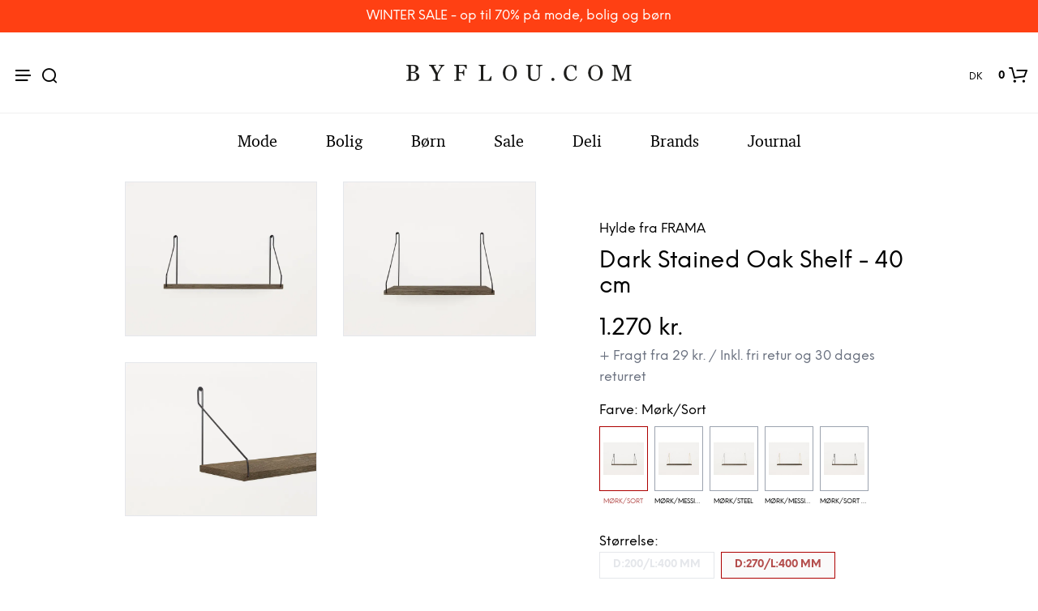

--- FILE ---
content_type: text/html; charset=UTF-8
request_url: https://www.byflou.com/da/dark-stained-oak-shelf-40-cm/moerk-sort
body_size: 43361
content:
<!doctype html> <html class="" lang="da-DK" data-url="da" data-vat="25" data-user="697a1c45642325e9f8076821" data-currency="13_DKK_DK" > <head> <meta charset="utf-8"> <meta name="generator" content="dreamshop"> <link rel="preconnect" href="https://images.byflou.com" > <link rel="preconnect" href="https://static.byflou.com" > <link rel="preconnect" href="https://media.byflou.com" > <link rel="preconnect" href="https://tag.byflou.com" > <link rel="preload" href="https://static.byflou.com/fonts/byflou/NeueEinstellung-Regular.woff2" as="font" type="font/woff2" crossorigin> <link rel="preload" href="https://static.byflou.com/fonts/byflou/NeueEinstellung-Bold.woff2" as="font" type="font/woff2" crossorigin> <link rel="preload" href="https://static.byflou.com/fonts/byflou/Shopkeeper-Icon-Font.woff2" as="font" type="font/woff2" crossorigin> <link rel="preload" href="https://static.byflou.com/fonts/fa5/fa-regular-400.woff2" as="font" type="font/woff2" crossorigin> <link rel="preload" href="https://static.byflou.com/fonts/fa5/fa-solid-900.woff2" as="font" type="font/woff2" crossorigin> <script src="https://static.byflou.com/a/byflou_new/polyfills.js" ></script> <style> @font-face{font-display:block;font-family:Shopkeeper-Icon-Font;font-style:normal;font-weight:400;src:url(/fonts/byflou/Shopkeeper-Icon-Font.woff2) format("woff2"),url(/fonts/byflou/Shopkeeper-Icon-Font.ttf) format("truetype"),url(/fonts/byflou/Shopkeeper-Icon-Font.woff) format("woff")}@font-face{font-display:swap;font-family:NeueEinstellung;font-style:normal;font-weight:500;src:url(/fonts/byflou/NeueEinstellung-Regular.eot);src:url(/fonts/byflou/NeueEinstellung-Regular.eot?#iefix) format("embedded-opentype"),url(/fonts/byflou/NeueEinstellung-Regular.woff2) format("woff2"),url(/fonts/byflou/NeueEinstellung-Regular.woff) format("woff")}@font-face{font-display:swap;font-family:NeueEinstellung;font-style:normal;font-weight:700;src:url(/fonts/byflou/NeueEinstellung-Bold.eot);src:url(/fonts/byflou/NeueEinstellung-Bold.eot?#iefix) format("embedded-opentype"),url(/fonts/byflou/NeueEinstellung-Bold.woff2) format("woff2"),url(/fonts/byflou/NeueEinstellung-Bold.woff) format("woff")}@font-face{font-display:fallback;font-family:Bitstream Charter;font-style:italic;font-weight:700;src:url(/fonts/byflou/charter_bold_italic-webfont.woff2) format("woff2"),url(/fonts/byflou/charter_bold_italic-webfont.woff) format("woff")}@font-face{font-display:fallback;font-family:Bitstream Charter;font-style:normal;font-weight:700;src:url(/fonts/byflou/charter_bold-webfont.woff2) format("woff2"),url(/fonts/byflou/charter_bold-webfont.woff) format("woff")}@font-face{font-display:fallback;font-family:Bitstream Charter;font-style:italic;font-weight:500;src:url(/fonts/byflou/charter_italic-webfont.woff2) format("woff2"),url(/fonts/byflou/charter_italic-webfont.woff) format("woff")}@font-face{font-display:fallback;font-family:Bitstream Charter;font-style:normal;font-weight:500;src:url(/fonts/byflou/charter_regular-webfont.woff2) format("woff2"),url(/fonts/byflou/charter_regular-webfont.woff) format("woff")}[class*=" spk-icon-"],[class^=spk-icon-]{speak:none;-webkit-font-smoothing:antialiased;-moz-osx-font-smoothing:grayscale;font-family:Shopkeeper-Icon-Font!important;font-style:normal;font-variant:normal;font-weight:400;line-height:1;text-transform:none}.spk-icon-checked:before{content:"\e910"}.spk-icon-sync:before{content:"\e90f"}.spk-icon-Document_3:before{content:"\e926"}.spk-icon-Add_2:before{content:"\e912"}.spk-icon-Remove_2:before{content:"\e913"}.spk-icon-icon-arrow-right:before{content:"\e920"}.spk-icon-icon-message:before{content:"\e921"}.spk-icon-icon-like-it:before{content:"\e923"}.spk-icon-close-thin-large:before{content:"\e91a"}.spk-icon-down-arrow-thin-large:before{content:"\e91b"}.spk-icon-left-arrow-thin-large:before{content:"\e91c"}.spk-icon-right-arrow-thin-large:before{content:"\e91d"}.spk-icon-up-arrow-thin-large:before{content:"\e91e"}.spk-icon-menu-filters:before{content:"\e919"}.spk-icon-down-small:before{content:"\e914"}.spk-icon-left-small:before{content:"\e915"}.spk-icon-right-small:before{content:"\e916"}.spk-icon-up-small:before{content:"\e917"}.spk-icon-video-player:before{content:"\e911"}.spk-icon-load-more:before{content:"\e90e"}.spk-icon-diamond:before{content:"\e90d"}.spk-icon-spk_error:before{content:"\e90b"}.spk-icon-spk_check:before{content:"\e90c"}.spk-icon-warning:before{content:"\e900"}.spk-icon-close:before{content:"\e918"}.spk-icon-arrow-left:before{content:"\e901"}.spk-icon-arrow-right:before{content:"\e902"}.spk-icon-view:before{content:"\e903"}.spk-icon-heart-full:before{content:"\e904"}.spk-icon-heart:before{content:"\e905"}.spk-icon-cart-shopkeeper:before{content:"\e908"}.spk-icon-menu:before{content:"\e906"}.spk-icon-search:before{content:"\e907"}.spk-icon-user-account:before{content:"\e90a"}.spk-icon-quote-left:before{content:"\e925"}.spk-icon-used-product:before{content:"\e92d"}.spk-icon-coupon:before{content:"\e909"} </style> <script type="application/javascript" data-filename="modernizr.js" nonce="697a1c4582ccd">(()=>{var window2=window,document2=document,classes=[],tests=[],ModernizrProto={_version:"3.6.0",_config:{classPrefix:"",enableClasses:!0,enableJSClass:!0,usePrefixes:!0},_q:[],on:function(test,cb){var self=this;setTimeout(function(){cb(self[test])},0)},addTest:function(name,fn,options){tests.push({name:name,fn:fn,options:options})},addAsyncTest:function(fn){tests.push({name:null,fn:fn})}};function is(obj,type){return typeof obj===type}(Modernizr=function(){}).prototype=ModernizrProto;var hasOwnProp,_hasOwnProperty,featureNames,feature,aliasIdx,result,nameIdx,featureNameSplit,featureIdx,Modernizr=new Modernizr,docElement=document2.documentElement,isSVG="svg"===docElement.nodeName.toLowerCase();function setClasses(classes2){var reJS,className=docElement.className,classPrefix=Modernizr._config.classPrefix||"";isSVG&&(className=className.baseVal),Modernizr._config.enableJSClass&&(reJS=new RegExp("(^|\\s)"+classPrefix+"no-js(\\s|$)"),className=className.replace(reJS,"$1"+classPrefix+"js$2")),Modernizr._config.enableClasses&&(className+=" "+classPrefix+classes2.join(" "+classPrefix),isSVG?docElement.className.baseVal=className:docElement.className=className)}function addTest(feature,test){if("object"==typeof feature)for(var key in feature)hasOwnProp(feature,key)&&addTest(key,feature[key]);else{var featureNameSplit=(feature=feature.toLowerCase()).split("."),last=Modernizr[featureNameSplit[0]];if(void 0!==(last=2==featureNameSplit.length?last[featureNameSplit[1]]:last))return Modernizr;test="function"==typeof test?test():test,1==featureNameSplit.length?Modernizr[featureNameSplit[0]]=test:(!Modernizr[featureNameSplit[0]]||Modernizr[featureNameSplit[0]]instanceof Boolean||(Modernizr[featureNameSplit[0]]=new Boolean(Modernizr[featureNameSplit[0]])),Modernizr[featureNameSplit[0]][featureNameSplit[1]]=test),setClasses([(test&&0!=test?"":"no-")+featureNameSplit.join("-")]),Modernizr._trigger(feature,test)}return Modernizr}for(featureIdx in hasOwnProp=void 0!==(_hasOwnProperty={}.hasOwnProperty)&&void 0!==_hasOwnProperty.call?function(object,property){return _hasOwnProperty.call(object,property)}:function(object,property){return property in object&&void 0===object.constructor.prototype[property]},ModernizrProto._l={},ModernizrProto.on=function(feature,cb){this._l[feature]||(this._l[feature]=[]),this._l[feature].push(cb),Modernizr.hasOwnProperty(feature)&&setTimeout(function(){Modernizr._trigger(feature,Modernizr[feature])},0)},ModernizrProto._trigger=function(feature,res){var cbs;this._l[feature]&&(cbs=this._l[feature],setTimeout(function(){for(var i2=0;i2<cbs.length;i2++)(0,cbs[i2])(res)},0),delete this._l[feature])},Modernizr._q.push(function(){ModernizrProto.addTest=addTest}),Modernizr.addAsyncTest(function(){var image=new Image;image.onerror=function(){addTest("webpalpha",!1)},image.onload=function(){addTest("webpalpha",1==image.width)},image.src="[data-uri]"}),Modernizr.addAsyncTest(function(){var image=new Image;image.onerror=function(){addTest("webpanimation",!1)},image.onload=function(){addTest("webpanimation",1==image.width)},image.src="[data-uri]"}),Modernizr.addAsyncTest(function(){var image=new Image;image.onerror=function(){addTest("webplossless",!1)},image.onload=function(){addTest("webplossless",1==image.width)},image.src="[data-uri]"}),Modernizr.addAsyncTest(function(){var webpTests=[{uri:"[data-uri]",name:"webp"},{uri:"[data-uri]",name:"webp.alpha"},{uri:"[data-uri]",name:"webp.animation"},{uri:"[data-uri]",name:"webp.lossless"}],webp=webpTests.shift();function test(name,uri,cb){var image=new Image;function addResult(event){var result=!(!event||"load"!==event.type)&&1==image.width;addTest(name,"webp"===name&&result?new Boolean(result):result),cb&&cb(event)}image.onerror=addResult,image.onload=addResult,image.src=uri}test(webp.name,webp.uri,function(e){if(e&&"load"===e.type)for(var i2=0;i2<webpTests.length;i2++)test(webpTests[i2].name,webpTests[i2].uri)})}),Modernizr.addAsyncTest(function(){var image=new Image;image.onload=image.onerror=function(){addTest("avif",1<=image.width)},image.src="[data-uri]"}),tests)if(tests.hasOwnProperty(featureIdx)){if(featureNames=[],(feature=tests[featureIdx]).name&&(featureNames.push(feature.name.toLowerCase()),feature.options)&&feature.options.aliases&&feature.options.aliases.length)for(aliasIdx=0;aliasIdx<feature.options.aliases.length;aliasIdx++)featureNames.push(feature.options.aliases[aliasIdx].toLowerCase());for(result=is(feature.fn,"function")?feature.fn():feature.fn,nameIdx=0;nameIdx<featureNames.length;nameIdx++)1===(featureNameSplit=featureNames[nameIdx].split(".")).length?Modernizr[featureNameSplit[0]]=result:(!Modernizr[featureNameSplit[0]]||Modernizr[featureNameSplit[0]]instanceof Boolean||(Modernizr[featureNameSplit[0]]=new Boolean(Modernizr[featureNameSplit[0]])),Modernizr[featureNameSplit[0]][featureNameSplit[1]]=result),classes.push((result?"":"no-")+featureNameSplit.join("-"))}setClasses(classes),delete ModernizrProto.addTest,delete ModernizrProto.addAsyncTest;for(var i=0;i<Modernizr._q.length;i++)Modernizr._q[i]();window2.Modernizr=Modernizr})();</script> <script type="application/javascript" data-filename="web-vitals.js" nonce="697a1c4582ccd">(()=>{var e,t,n,r,i,a,u,s,f,d,l,m,v,p,h,g,T,y,E,S,L,b,C,w,M,A,P,B,D,k,R,q,H,j,U,V,_,z,G,J,K,Q,W,X,Y,ee,te,re,ie,e3,t2,e4,t3,stor,vitalsId;function o(e3){if("loading"===document.readyState)return"loading";var t2=a();if(t2){if(e3<t2.domInteractive)return"loading";if(0===t2.domContentLoadedEventStart||e3<t2.domContentLoadedEventStart)return"dom-interactive";if(0===t2.domComplete||e3<t2.domComplete)return"dom-content-loaded"}return"complete"}function c(e3,t2){var n2="";try{for(;e3&&9!==e3.nodeType;){var r2=e3,i2=r2.id?"#"+r2.id:u(r2)+(r2.classList&&r2.classList.value&&r2.classList.value.trim()&&r2.classList.value.trim().length?"."+r2.classList.value.trim().replace(/\s+/g,"."):"");if(n2.length+i2.length>(t2||100)-1)return n2||i2;if(n2=n2?i2+">"+n2:i2,r2.id)break;e3=r2.parentNode}}catch(e4){}return n2}function x(e3,t2){t2=t2||{},w(function(){var n2,r2=C(),i2=m("FCP"),a2=v("paint",function(e4){e4.forEach(function(e5){"first-contentful-paint"===e5.name&&(a2.disconnect(),e5.startTime<r2.firstHiddenTime)&&(i2.value=Math.max(e5.startTime-l(),0),i2.entries.push(e5),n2(!0))})});a2&&(n2=p(e3,i2,M,t2.reportAllChanges),d(function(r3){i2=m("FCP"),n2=p(e3,i2,M,t2.reportAllChanges),h(function(){i2.value=performance.now()-r3.timeStamp,n2(!0)})}))})}function N(n2,i2){i2=i2||{},w(function(){function s2(e3){e3.forEach(c2)}var o2=C(),u2=m("FID"),c2=function(e3){e3.startTime<o2.firstHiddenTime&&(u2.value=e3.processingStart-e3.startTime,u2.entries.push(e3),a2(!0))},f2=v("first-input",s2),a2=p(n2,u2,H,i2.reportAllChanges);f2&&g(T(function(){s2(f2.takeRecords()),f2.disconnect()})),f2&&d(function(){var o3;u2=m("FID"),a2=p(n2,u2,H,i2.reportAllChanges),r=[],t=-1,e=null,q(addEventListener),o3=c2,r.push(o3),k()})})}function Z(e3,t2){t2=t2||{},w(function(){var n2;G();function a2(e4){e4.forEach(function(e5){e5.interactionId&&Y(e5),"first-input"!==e5.entryType||W.some(function(t4){return t4.entries.some(function(t5){return e5.duration===t5.duration&&e5.startTime===t5.startTime})})||Y(e5)}),e4=Math.min(W.length-1,Math.floor(Q()/50)),(e4=W[e4])&&e4.latency!==i2.value&&(i2.value=e4.latency,i2.entries=e4.entries,r2())}var i2=m("INP"),o2=v("event",a2,{durationThreshold:null!=(n2=t2.durationThreshold)?n2:40}),r2=p(e3,i2,J,t2.reportAllChanges);o2&&("interactionId"in PerformanceEventTiming.prototype&&o2.observe({type:"first-input",buffered:!0}),g(function(){a2(o2.takeRecords()),i2.value<0&&0<Q()&&(i2.value=0,i2.entries=[]),r2(!0)}),d(function(){W=[],K=z(),i2=m("INP"),r2=p(e3,i2,J,t2.reportAllChanges)}))})}function round(val,argument_1){argument_1=1<arguments.length&&void 0!==argument_1?argument_1:0;return+(Math.round(val+"e+"+argument_1)+"e-"+argument_1)}a=function(){return window.performance&&performance.getEntriesByType&&performance.getEntriesByType("navigation")[0]},u=function(e3){var t2=e3.nodeName;return 1===e3.nodeType?t2.toLowerCase():t2.toUpperCase().replace(/^#/,"")},f=function(){return s},d=function(e3){addEventListener("pageshow",function(t2){t2.persisted&&(s=t2.timeStamp,e3(t2))},!0)},l=function(){var e3=a();return e3&&e3.activationStart||0},m=function(e3,t2){var n2=a(),r2="navigate";return 0<=f()?r2="back-forward-cache":n2&&(document.prerendering||0<l()?r2="prerender":document.wasDiscarded?r2="restore":n2.type&&(r2=n2.type.replace(/_/g,"-"))),{name:e3,value:void 0===t2?-1:t2,rating:"good",delta:0,entries:[],id:"v3-".concat(Date.now(),"-").concat(Math.floor(8999999999999*Math.random())+1e12),navigationType:r2}},v=function(e3,t2,n2){try{var r2;if(PerformanceObserver.supportedEntryTypes.includes(e3))return(r2=new PerformanceObserver(function(e4){Promise.resolve().then(function(){t2(e4.getEntries())})})).observe(Object.assign({type:e3,buffered:!0},n2||{})),r2}catch(e4){}},p=function(e3,t2,n2,r2){var i2,a2;return function(o2){0<=t2.value&&(o2||r2)&&((a2=t2.value-(i2||0))||void 0===i2)&&(i2=t2.value,t2.delta=a2,t2.rating=(o2=t2.value)>n2[1]?"poor":o2>n2[0]?"needs-improvement":"good",e3(t2))}},h=function(e3){requestAnimationFrame(function(){return requestAnimationFrame(function(){return e3()})})},g=function(e3){function t2(t3){"pagehide"!==t3.type&&"hidden"!==document.visibilityState||e3(t3)}addEventListener("visibilitychange",t2,!0),addEventListener("pagehide",t2,!0)},T=function(e3){var t2=!1;return function(n2){t2||(e3(n2),t2=!0)}},y=s=-1,E=function(){return"hidden"!==document.visibilityState||document.prerendering?1/0:0},S=function(e3){"hidden"===document.visibilityState&&-1<y&&(y="visibilitychange"===e3.type?e3.timeStamp:0,b())},L=function(){addEventListener("visibilitychange",S,!0),addEventListener("prerenderingchange",S,!0)},b=function(){removeEventListener("visibilitychange",S,!0),removeEventListener("prerenderingchange",S,!0)},C=function(){return y<0&&(y=E(),L(),d(function(){setTimeout(function(){y=E(),L()},0)})),{get firstHiddenTime(){return y}}},w=function(e3){document.prerendering?addEventListener("prerenderingchange",function(){return e3()},!0):e3()},M=[1800,3e3],A=[.1,.25],P={passive:!0,capture:!0},B=new Date,D=function(r2,i2){e||(e=i2,t=r2,n=new Date,q(removeEventListener),k())},k=function(){var i2;0<=t&&t<n-B&&(i2={entryType:"first-input",name:e.type,target:e.target,cancelable:e.cancelable,startTime:e.timeStamp,processingStart:e.timeStamp+t},r.forEach(function(e3){e3(i2)}),r=[])},R=function(e3){var t2,e4,t3,n2,r2,i2;e3.cancelable&&(t2=(1e12<e3.timeStamp?new Date:performance.now())-e3.timeStamp,"pointerdown"==e3.type?(e4=t2,t3=e3,n2=function(){D(e4,t3),i2()},r2=function(){i2()},i2=function(){removeEventListener("pointerup",n2,P),removeEventListener("pointercancel",r2,P)},addEventListener("pointerup",n2,P),addEventListener("pointercancel",r2,P)):D(t2,e3))},q=function(e3){["mousedown","keydown","touchstart","pointerdown"].forEach(function(t2){return e3(t2,R,P)})},H=[100,300],U=1/(j=0),_=function(e3){e3.forEach(function(e4){e4.interactionId&&(U=Math.min(U,e4.interactionId),V=Math.max(V,e4.interactionId),j=V?(V-U)/7+1:0)})},z=function(){return i?j:performance.interactionCount||0},G=function(){"interactionCount"in performance||(i=i||v("event",_,{type:"event",buffered:!0,durationThreshold:0}))},J=[200,500],K=V=0,Q=function(){return z()-K},W=[],X={},Y=function(e3){var t2=W[W.length-1],n2=X[e3.interactionId];(n2||W.length<10||e3.duration>t2.latency)&&(n2?(n2.entries.push(e3),n2.latency=Math.max(n2.latency,e3.duration)):(t2={id:e3.interactionId,latency:e3.duration,entries:[e3]},X[t2.id]=t2,W.push(t2)),W.sort(function(e4,t3){return t3.latency-e4.latency}),W.splice(10).forEach(function(e4){delete X[e4.id]}))},ee=[2500,4e3],te={},re=[800,1800],ie=function e2(t2){document.prerendering?w(function(){return e2(t2)}):"complete"!==document.readyState?addEventListener("load",function(){return e2(t2)},!0):setTimeout(t2,0)},stor=window.localStorage||window.sessionStorage,(vitalsId=stor["vitals-id"])||(vitalsId=`v1-${Date.now()}-`+(Math.floor(Math.random()*(9e12-1))+1e12),stor["vitals-id"]=vitalsId),stor=function(url,argument_1){let opts=1<arguments.length&&void 0!==argument_1?argument_1:{},isSent=!1,isCalled=!1,result={id:`v1-${Date.now()}-`+(Math.floor(Math.random()*(9e12-1))+1e12),...opts.initial},sendValues=()=>{if(!isSent&&isCalled)if(result.duration=(perf="undefined"==typeof performance?null:performance)&&perf.now?round(perf.now()):null,opts.beforeSend&&(perf=opts.beforeSend(result))&&(result={...result,...perf}),isSent=!0,opts.onSend)opts.onSend(url,result);else if("undefined"!=typeof navigator){if(navigator.sendBeacon)return navigator.sendBeacon(url,JSON.stringify(result));var perf=new XMLHttpRequest;perf.open("POST",url,!1),perf.setRequestHeader("Content-Type","text/plain;charset=UTF-8"),perf.send(JSON.stringify(result))}},mapMetric=opts.mapMetric||function(metric){var isWebVital=-1!==["FCP","TTFB","LCP","CLS","FID"].indexOf(metric.name);return{[metric.name]:isWebVital?round(metric.value,"CLS"===metric.name?4:0):metric.value}};return setTimeout(()=>{if(-1!==(PerformanceObserver&&PerformanceObserver.supportedEntryTypes||[]).indexOf("layout-shift")){let onVisibilityChange=()=>{"hidden"===document.visibilityState&&(sendValues(),removeEventListener("visibilitychange",onVisibilityChange,!0))};addEventListener("visibilitychange",onVisibilityChange,!0)}else addEventListener("pagehide",sendValues,{capture:!0,once:!0})}),metric=>{isCalled=isCalled||!0,result={...result,...mapMetric(metric,result)}}}("/esi/vitals",{initial:{id:vitalsId,...(stor="undefined"==typeof navigator?null:navigator,vitalsId=stor&&stor.connection?stor.connection:null,{url:location?location.href:null,referrer:document?document.referrer:null,userAgent:stor?stor.userAgent:null,memory:stor?stor.deviceMemory:void 0,cpus:stor?stor.hardwareConcurrency:void 0,connection:vitalsId?{effectiveType:vitalsId.effectiveType,rtt:vitalsId.rtt,downlink:vitalsId.downlink}:void 0})},mapMetric:function(metric){var obj={value:-1!==["FCP","TTFB","LCP","CLS","FID","INP"].indexOf(metric.name)?function(val,argument_1){return argument_1=1<arguments.length&&void 0!==argument_1?argument_1:0,+(Math.round(val+"e+"+argument_1)+"e-"+argument_1)}(metric.value,"CLS"===metric.name?4:0):metric.value,rating:metric.rating};if(metric.attribution)switch(metric.name){case"CLS":obj.debug_target=metric.attribution.largestShiftTarget;break;case"FID":obj.debug_target=metric.attribution.eventTarget;break;case"LCP":obj.debug_target=metric.attribution.element}return{[metric.name]:obj}}}),e3=stor,e4=function(t3){(e4=>{if(e4.entries.length){var r2,i2,u2,s2,n2,o2,t4=a();if(t4)return n2=t4.activationStart||0,i2=(r2=e4.entries[e4.entries.length-1]).url&&performance.getEntriesByType("resource").filter(function(e5){return e5.name===r2.url})[0],o2=Math.max(0,t4.responseStart-n2),u2=Math.max(o2,i2?(i2.requestStart||i2.startTime)-n2:0),s2=Math.max(u2,i2?i2.responseEnd-n2:0),n2=Math.max(s2,r2?r2.startTime-n2:0),o2={element:c(r2.element),timeToFirstByte:o2,resourceLoadDelay:u2-o2,resourceLoadTime:s2-u2,elementRenderDelay:n2-s2,navigationEntry:t4,lcpEntry:r2},r2.url&&(o2.url=r2.url),i2&&(o2.lcpResourceEntry=i2),e4.attribution=o2}e4.attribution={timeToFirstByte:0,resourceLoadDelay:0,resourceLoadTime:0,elementRenderDelay:e4.value}})(t3),e3(t3)},t3=t2||{},w(function(){function a2(e5){(e5=e5[e5.length-1])&&e5.startTime<r2.firstHiddenTime&&(i2.value=Math.max(e5.startTime-l(),0),i2.entries=[e5],n2())}var n2,u2,r2=C(),i2=m("LCP"),o2=v("largest-contentful-paint",a2);o2&&(n2=p(e4,i2,ee,t3.reportAllChanges),u2=T(function(){te[i2.id]||(a2(o2.takeRecords()),o2.disconnect(),te[i2.id]=!0,n2(!0))}),["keydown","click"].forEach(function(e5){addEventListener(e5,function(){return setTimeout(u2,0)},!0)}),g(u2),d(function(r3){i2=m("LCP"),n2=p(e4,i2,ee,t3.reportAllChanges),h(function(){i2.value=performance.now()-r3.timeStamp,te[i2.id]=!0,n2(!0)})}))}),((e3,t2)=>{N(function(t3){var t4;t4=t3.entries[0],t3.attribution={eventTarget:c(t4.target),eventType:t4.name,eventTime:t4.startTime,eventEntry:t4,loadState:o(t4.startTime)},e3(t3)},t2)})(stor),((e3,t2)=>{var e4,t3;e4=function(t3){(e4=>{if(e4.entries.length){var t4=e4.entries.reduce(function(e5,t5){return e5&&e5.value>t5.value?e5:t5});if(t4&&t4.sources&&t4.sources.length){r2=(r2=t4.sources).find(function(e5){return e5.node&&1===e5.node.nodeType})||r2[0];if(r2)return e4.attribution={largestShiftTarget:c(r2.node),largestShiftTime:t4.startTime,largestShiftValue:t4.value,largestShiftSource:r2,largestShiftEntry:t4,loadState:o(t4.startTime)}}}var r2;e4.attribution={}})(t3),e3(t3)},t3=t2||{},x(T(function(){function o2(e5){e5.forEach(function(e6){var t4,n3;e6.hadRecentInput||(t4=a2[0],n3=a2[a2.length-1],i2&&e6.startTime-n3.startTime<1e3&&e6.startTime-t4.startTime<5e3?(i2+=e6.value,a2.push(e6)):(i2=e6.value,a2=[e6]))}),i2>r2.value&&(r2.value=i2,r2.entries=a2,n2())}var n2,r2=m("CLS",0),i2=0,a2=[],u2=v("layout-shift",o2);u2&&(n2=p(e4,r2,A,t3.reportAllChanges),g(function(){o2(u2.takeRecords()),n2(!0)}),d(function(){r2=m("CLS",i2=0),n2=p(e4,r2,A,t3.reportAllChanges),h(function(){return n2()})}),setTimeout(n2,0))}))})(stor),((e3,t2)=>{((e3,t2)=>{t2=t2||{};var n2=m("TTFB"),r2=p(e3,n2,re,t2.reportAllChanges);ie(function(){var o2,i2=a();!i2||(o2=i2.responseStart)<=0||o2>performance.now()||(n2.value=Math.max(o2-l(),0),n2.entries=[i2],r2(!0),d(function(){n2=m("TTFB",0),(r2=p(e3,n2,re,t2.reportAllChanges))(!0)}))})})(function(t3){var e4,t4,r2,i2,n2;(e4=t3).entries.length?(n2=(t4=e4.entries[0]).activationStart||0,r2=Math.max(t4.domainLookupStart-n2,0),i2=Math.max(t4.connectStart-n2,0),n2=Math.max(t4.requestStart-n2,0),e4.attribution={waitingTime:r2,dnsTime:i2-r2,connectionTime:n2-i2,requestTime:e4.value-n2,navigationEntry:t4}):e4.attribution={waitingTime:0,dnsTime:0,connectionTime:0,requestTime:0},e3(t3)},t2)})(stor),((e3,t2)=>{Z(function(t3){var e4,t4;(e4=t3).entries.length?(t4=e4.entries.sort(function(e5,t5){return t5.duration-e5.duration||t5.processingEnd-t5.processingStart-(e5.processingEnd-e5.processingStart)})[0],e4.attribution={eventTarget:c(t4.target),eventType:t4.name,eventTime:t4.startTime,eventEntry:t4,loadState:o(t4.startTime)}):e4.attribution={},e3(t3)},t2)})(stor),((e3,t2)=>{x(function(t3){(e4=>{if(e4.entries.length){var r2,t4=a(),n2=e4.entries[e4.entries.length-1];if(t4)return r2=t4.activationStart||0,r2=Math.max(0,t4.responseStart-r2),e4.attribution={timeToFirstByte:r2,firstByteToFCP:e4.value-r2,loadState:o(e4.entries[0].startTime),navigationEntry:t4,fcpEntry:n2}}e4.attribution={timeToFirstByte:0,firstByteToFCP:e4.value,loadState:o(f())}})(t3),e3(t3)},t2)})(stor)})();</script> <link rel="stylesheet" href="https://static.byflou.com/a/byflou_new/7d5/styles.css?v82801" type="text/css" > <link rel="stylesheet" href="https://static.byflou.com/a/byflou_new/8d4/appends.css?v82801" type="text/css" > <link rel="stylesheet" href="https://static.byflou.com/a/byflou_new/dfb/tailwind.css?v82801" type="text/css" > <title>FRAMA - Dark Stained Oak Shelf - 40 cm - Hylde - Mørk/Sort</title><meta property="og:title" content="Dark Stained Oak Shelf - 40 cm"/> <meta property="og:type" content="product.item"/> <meta property="og:image" content="https://images.byflou.com/13/3/images/products/700/700/frama-hylde-dark-stained-oak-shelf-40-cm-moerk-steel-5620257.jpeg"/> <meta property="og:price:amount" content="1270.00"/> <meta property="og:price:currency" content="DKK"/> <meta name="twitter:card" content="product"/> <meta name="twitter:title" content="Dark Stained Oak Shelf - 40 cm"/> <meta name="twitter:description" content=""/> <meta name="twitter:image" content="https://images.byflou.com/13/3/images/products/700/700/frama-hylde-dark-stained-oak-shelf-40-cm-moerk-steel-5620257.jpeg"/> <meta name="twitter:data1" content="1270.00"/> <meta name="twitter:label1" content="Pris"/> <meta name="twitter:data2" content="Mørk/Sort"/> <meta name="twitter:label2" content="Farve"/> <meta name="description" content="FRAMA - Dark Stained Oak Shelf - 40 cm - Hylde - Mørk/Sort - Billig fragt fra kun 29 kr."> <meta name="robots" content="all"> <meta name="ahrefs-site-verification" content="3930955498553711ca32c846d9a33bb7282a6aaecfeab34b601a50eb1bca02d1"> <meta name="viewport" content="initial-scale=1"> <meta http-equiv="X-UA-Compatible" content="IE=edge"/> <link rel="apple-touch-icon" sizes="57x57" href="/img/byflou/apple-icon-57x57.png"/> <link rel="apple-touch-icon" sizes="60x60" href="/img/byflou/apple-icon-60x60.png"/> <link rel="apple-touch-icon" sizes="72x72" href="/img/byflou/apple-icon-72x72.png"/> <link rel="apple-touch-icon" sizes="76x76" href="/img/byflou/apple-icon-76x76.png"/> <link rel="apple-touch-icon" sizes="114x114" href="/img/byflou/apple-icon-114x114.png"/> <link rel="apple-touch-icon" sizes="120x120" href="/img/byflou/apple-icon-120x120.png"/> <link rel="apple-touch-icon" sizes="144x144" href="/img/byflou/apple-icon-144x144.png"/> <link rel="apple-touch-icon" sizes="152x152" href="/img/byflou/apple-icon-152x152.png"/> <link rel="apple-touch-icon" sizes="180x180" href="/img/byflou/apple-icon-180x180.png"/> <link rel="icon" type="image/png" sizes="192x192" href="/img/byflou/android-icon-192x192.png"/> <link rel="icon" type="image/png" sizes="32x32" href="/img/byflou/favicon-32x32.png"/> <link rel="icon" type="image/png" sizes="96x96" href="/img/byflou/favicon-96x96.png"/> <link rel="icon" type="image/png" sizes="16x16" href="/img/byflou/favicon-16x16.png"/> <meta name="msapplication-TileColor" content="#ffffff"/> <meta name="msapplication-TileImage" content="/img/byflou/ms-icon-144x144.png"/> <meta name="theme-color" content="#ffffff"/> <link rel="canonical" href="https://www.byflou.com/da/dark-stained-oak-shelf-40-cm/moerk-sort"> <link rel="preload" href="https://static.byflou.com/a/byflou_new/859/animate.css?v82801" as="style"> <link rel="stylesheet" href="https://static.byflou.com/a/byflou_new/859/animate.css?v82801" media="print" onload="this.onload=null;this.media='all'"> <link rel="preload" href="https://static.byflou.com/a/byflou_new/bb8/overlay-scrollbars.css?v82801" as="style"> <link rel="stylesheet" href="https://static.byflou.com/a/byflou_new/bb8/overlay-scrollbars.css?v82801" media="print" onload="this.onload=null;this.media='all'"> <script src="https://static.byflou.com/a/byflou_new/b88/lazyload.js?v82801"></script> <script src="https://static.byflou.com/a/byflou_new/c30/jquery.js?v82801"></script> <script src="https://static.byflou.com/a/byflou_new/9fe/site.js?v82801"></script> <script src="https://static.byflou.com/a/byflou_new/350/webp-backgrounds.js?v82801"></script> <script >var dataLayer=[];</script><script>(function(w,d,s,l,i){w[l]=w[l]||[];w[l].push({'gtm.start':new Date().getTime(),event:'gtm.js'});var f=d.getElementsByTagName(s)[0],j=d.createElement(s);j.async=true;j.src='https://tag.byflou.com/4dbjdqohbmngn.js?'+i;f.parentNode.insertBefore(j,f);})(window,document,'script','dataLayer','cwrg7h=aWQ9R1RNLU5IODlIN0g%3D&page=1');</script><script async src="https://www.aservice.cloud/trc/mastertag" type="text/plain" data-cookieconsent="marketing"></script> <script>
  window.asData = window.asData || [];
  function atag(){asData.push(arguments);}
  atag('init');
  atag('track', 'pageview');
</script> <script data-cookieconsent="statistics,marketing" type="text/plain">
        window.profitMetrics = {
            pid: 'AA9DF22012506A9C', // Your Public ID
            emailInputSelector: '#billing-email, #user_email, #offcanvas-newsletter-email, #order_ref-email', // Email input CCS selector
            cookieDomain: '.byflou.com', // Your top-level domain
            onLoad: () => {
                const form = document.getElementById('checkout');
                const emailField = document.getElementById('billing-email');
                let userEmail = '';
                if (form) {
                    form.addEventListener('submit', function (event) {
                        console.log('Checkout form submitted!');
                        const userEmail = emailField.value;
                        console.log('Email entered: ', userEmail);
                    });

                    const email = userEmail; // Replace with customer email
                    if (email && email.includes('@') && email.includes('.') && !/\s/.test(email)) {
                        profitMetrics.setEmail(email);
                    }
                }
            }
        }
    </script> <script data-cookieconsent="statistics,marketing" type="text/plain" src="https://cdn1.profitmetrics.io/AA9DF22012506A9C/bundle.js"
            defer></script><!-- [[ANALYTICS]] --> <link rel="alternate" hreflang="de-AT" href="https://www.byflou.com/de-at/dark-stained-oak-shelf-40-cm/dark-black"/> <link rel="alternate" hreflang="fr-BE" href="https://www.byflou.com/fr-be/dark-stained-oak-shelf-40-cm/dark-black"/> <link rel="alternate" hreflang="nl-BE" href="https://www.byflou.com/nl-be/dark-stained-oak-shelf-40-cm/dark-black"/> <link rel="alternate" hreflang="de-BE" href="https://www.byflou.com/de-be/dark-stained-oak-shelf-40-cm/dark-black"/> <link rel="alternate" hreflang="it-CH" href="https://www.byflou.com/it-ch/dark-stained-oak-shelf-40-cm/dark-black"/> <link rel="alternate" hreflang="de-CH" href="https://www.byflou.com/de-ch/dark-stained-oak-shelf-40-cm/dark-black"/> <link rel="alternate" hreflang="fr-CH" href="https://www.byflou.com/fr-ch/dark-stained-oak-shelf-40-cm/dark-black"/> <link rel="alternate" hreflang="cs-CZ" href="https://www.byflou.com/cs/dark-stained-oak-shelf-40-cm/dark-black"/> <link rel="alternate" hreflang="de-DE" href="https://www.byflou.com/de/dark-stained-oak-shelf-40-cm/dark-black"/> <link rel="alternate" hreflang="da-DK" href="https://www.byflou.com/da/dark-stained-oak-shelf-40-cm/moerk-sort"/> <link rel="alternate" hreflang="es-ES" href="https://www.byflou.com/es/dark-stained-oak-shelf-40-cm/dark-black"/> <link rel="alternate" hreflang="fi-FI" href="https://www.byflou.com/fi/dark-stained-oak-shelf-40-cm/dark-black"/> <link rel="alternate" hreflang="fr-FR" href="https://www.byflou.com/fr/dark-stained-oak-shelf-40-cm/dark-black"/> <link rel="alternate" hreflang="en-GB" href="https://www.byflou.com/en-gb/dark-stained-oak-shelf-40-cm/dark-black"/> <link rel="alternate" hreflang="en-IE" href="https://www.byflou.com/en/dark-stained-oak-shelf-40-cm/dark-black"/> <link rel="alternate" hreflang="it-IT" href="https://www.byflou.com/it/dark-stained-oak-shelf-40-cm/dark-black"/> <link rel="alternate" hreflang="nl-NL" href="https://www.byflou.com/nl/dark-stained-oak-shelf-40-cm/dark-black"/> <link rel="alternate" hreflang="pl-PL" href="https://www.byflou.com/pl/dark-stained-oak-shelf-40-cm/dark-black"/> <link rel="alternate" hreflang="pt-PT" href="https://www.byflou.com/pt/dark-stained-oak-shelf-40-cm/dark-black"/> <link rel="alternate" hreflang="sv-SE" href="https://www.byflou.com/sv/dark-stained-oak-shelf-40-cm/dark-black"/> <link rel="alternate" hreflang="sk-SK" href="https://www.byflou.com/sk/dark-stained-oak-shelf-40-cm/dark-black"/> <link rel="alternate" hreflang="en-AT" href="https://www.byflou.com/en-at/dark-stained-oak-shelf-40-cm/dark-black"/> <link rel="alternate" hreflang="en-AU" href="https://www.byflou.com/en-au/dark-stained-oak-shelf-40-cm/dark-black"/> <link rel="alternate" hreflang="en-BE" href="https://www.byflou.com/en-be/dark-stained-oak-shelf-40-cm/dark-black"/> <link rel="alternate" hreflang="en-BG" href="https://www.byflou.com/en-bg/dark-stained-oak-shelf-40-cm/dark-black"/> <link rel="alternate" hreflang="en-CA" href="https://www.byflou.com/en-ca/dark-stained-oak-shelf-40-cm/dark-black"/> <link rel="alternate" hreflang="en-CH" href="https://www.byflou.com/en-ch/dark-stained-oak-shelf-40-cm/dark-black"/> <link rel="alternate" hreflang="en-CN" href="https://www.byflou.com/en-cn/dark-stained-oak-shelf-40-cm/dark-black"/> <link rel="alternate" hreflang="en-CY" href="https://www.byflou.com/en-cy/dark-stained-oak-shelf-40-cm/dark-black"/> <link rel="alternate" hreflang="en-CZ" href="https://www.byflou.com/en-cz/dark-stained-oak-shelf-40-cm/dark-black"/> <link rel="alternate" hreflang="en-DE" href="https://www.byflou.com/en-de/dark-stained-oak-shelf-40-cm/dark-black"/> <link rel="alternate" hreflang="en-DK" href="https://www.byflou.com/en-dk/dark-stained-oak-shelf-40-cm/dark-black"/> <link rel="alternate" hreflang="en-EE" href="https://www.byflou.com/en-ee/dark-stained-oak-shelf-40-cm/dark-black"/> <link rel="alternate" hreflang="en-ES" href="https://www.byflou.com/en-es/dark-stained-oak-shelf-40-cm/dark-black"/> <link rel="alternate" hreflang="en-FI" href="https://www.byflou.com/en-fi/dark-stained-oak-shelf-40-cm/dark-black"/> <link rel="alternate" hreflang="en-FR" href="https://www.byflou.com/en-fr/dark-stained-oak-shelf-40-cm/dark-black"/> <link rel="alternate" hreflang="en-GR" href="https://www.byflou.com/en-gr/dark-stained-oak-shelf-40-cm/dark-black"/> <link rel="alternate" hreflang="en-HK" href="https://www.byflou.com/en-hk/dark-stained-oak-shelf-40-cm/dark-black"/> <link rel="alternate" hreflang="en-HR" href="https://www.byflou.com/en-hr/dark-stained-oak-shelf-40-cm/dark-black"/> <link rel="alternate" hreflang="en-HU" href="https://www.byflou.com/en-hu/dark-stained-oak-shelf-40-cm/dark-black"/> <link rel="alternate" hreflang="en-IS" href="https://www.byflou.com/en-is/dark-stained-oak-shelf-40-cm/dark-black"/> <link rel="alternate" hreflang="en-IT" href="https://www.byflou.com/en-it/dark-stained-oak-shelf-40-cm/dark-black"/> <link rel="alternate" hreflang="en-JP" href="https://www.byflou.com/en-jp/dark-stained-oak-shelf-40-cm/dark-black"/> <link rel="alternate" hreflang="en-KR" href="https://www.byflou.com/en-kr/dark-stained-oak-shelf-40-cm/dark-black"/> <link rel="alternate" hreflang="en-LT" href="https://www.byflou.com/en-lt/dark-stained-oak-shelf-40-cm/dark-black"/> <link rel="alternate" hreflang="en-LU" href="https://www.byflou.com/en-lu/dark-stained-oak-shelf-40-cm/dark-black"/> <link rel="alternate" hreflang="en-LV" href="https://www.byflou.com/en-lv/dark-stained-oak-shelf-40-cm/dark-black"/> <link rel="alternate" hreflang="en-MC" href="https://www.byflou.com/en-mc/dark-stained-oak-shelf-40-cm/dark-black"/> <link rel="alternate" hreflang="en-NL" href="https://www.byflou.com/en-nl/dark-stained-oak-shelf-40-cm/dark-black"/> <link rel="alternate" hreflang="en-PL" href="https://www.byflou.com/en-pl/dark-stained-oak-shelf-40-cm/dark-black"/> <link rel="alternate" hreflang="en-PT" href="https://www.byflou.com/en-pt/dark-stained-oak-shelf-40-cm/dark-black"/> <link rel="alternate" hreflang="en-RO" href="https://www.byflou.com/en-ro/dark-stained-oak-shelf-40-cm/dark-black"/> <link rel="alternate" hreflang="en-SE" href="https://www.byflou.com/en-se/dark-stained-oak-shelf-40-cm/dark-black"/> <link rel="alternate" hreflang="en-SG" href="https://www.byflou.com/en-sg/dark-stained-oak-shelf-40-cm/dark-black"/> <link rel="alternate" hreflang="en-SI" href="https://www.byflou.com/en-si/dark-stained-oak-shelf-40-cm/dark-black"/> <link rel="alternate" hreflang="en-SK" href="https://www.byflou.com/en-sk/dark-stained-oak-shelf-40-cm/dark-black"/> <link rel="alternate" hreflang="en-TW" href="https://www.byflou.com/en-tw/dark-stained-oak-shelf-40-cm/dark-black"/> <link rel="alternate" hreflang="en-US" href="https://www.byflou.com/en-us/dark-stained-oak-shelf-40-cm/dark-black"/> <link rel="alternate" hreflang="x-default" href="https://www.byflou.com/en/dark-stained-oak-shelf-40-cm/dark-black"/><link rel="alternate" hreflang="de" href="https://www.byflou.com/de/dark-stained-oak-shelf-40-cm/dark-black"/> <link rel="alternate" hreflang="fr" href="https://www.byflou.com/fr/dark-stained-oak-shelf-40-cm/dark-black"/> <link rel="alternate" hreflang="nl" href="https://www.byflou.com/nl/dark-stained-oak-shelf-40-cm/dark-black"/> <link rel="alternate" hreflang="it" href="https://www.byflou.com/it/dark-stained-oak-shelf-40-cm/dark-black"/> <link rel="alternate" hreflang="cs" href="https://www.byflou.com/cs/dark-stained-oak-shelf-40-cm/dark-black"/> <link rel="alternate" hreflang="da" href="https://www.byflou.com/da/dark-stained-oak-shelf-40-cm/moerk-sort"/> <link rel="alternate" hreflang="es" href="https://www.byflou.com/es/dark-stained-oak-shelf-40-cm/dark-black"/> <link rel="alternate" hreflang="fi" href="https://www.byflou.com/fi/dark-stained-oak-shelf-40-cm/dark-black"/> <link rel="alternate" hreflang="en" href="https://www.byflou.com/en/dark-stained-oak-shelf-40-cm/dark-black"/> <link rel="alternate" hreflang="pl" href="https://www.byflou.com/pl/dark-stained-oak-shelf-40-cm/dark-black"/> <link rel="alternate" hreflang="pt" href="https://www.byflou.com/pt/dark-stained-oak-shelf-40-cm/dark-black"/> <link rel="alternate" hreflang="sv" href="https://www.byflou.com/sv/dark-stained-oak-shelf-40-cm/dark-black"/> <link rel="alternate" hreflang="sk" href="https://www.byflou.com/sk/dark-stained-oak-shelf-40-cm/dark-black"/><style >.product-labels .product-label.da-20-kode-sneaker20 {
--pl-text-color: #212121;--pl-bg-color: #ffd478;
}
.product-labels .product-label.da-ecovero {
--pl-text-color: #ffffff;--pl-bg-color: #365333;
}
.product-labels .product-label.da-gots {
--pl-bg-color: #669464;
}
.product-labels .product-label.da-online-exclusive {
--pl-text-color: #ffffff;
}
.product-labels .product-label.da-organic-cotton {
--pl-text-color: #feffff;--pl-bg-color: #99c097;
}
.product-labels .product-label.da-100-recycled {
--pl-bg-color: #6296b7;
}
.product-labels .product-label.da-deal {
--pl-bg-color: #faedaf;
}
.product-labels .product-label.da-eco-label {
--pl-bg-color: #1030b1;
}
.product-labels .product-label.da-essentials {
--pl-bg-color: #b4a898;
}
.product-labels .product-label.da-hollys-dollroom-exclusive {
--pl-bg-color: #d7dac6;
}
.product-labels .product-label.da-houmoellers-exclusive {
--pl-bg-color: #e0dbd7;
}
.product-labels .product-label.da-limited-edition {
--pl-bg-color: #ced550;
}
.product-labels .product-label.da-organic-linen {
--pl-bg-color: #9d8054;
}
.product-labels .product-label.da-partly-recycled {
--pl-bg-color: #9abed4;
}
.product-labels .product-label.da-preorder {
--pl-bg-color: #dbd4b3;
}</style></head> <body class="page-product" data-typesense-translations="{&quot;savings&quot;:&quot;Sale %off%%&quot;}" data-static-assets="https://static.byflou.com" data-placeholder="https://www.byflou.com/img/byflou_new/placeholders/1280.jpg" data-update-cart="/esi/cart/updatetimestamp"> <noscript><iframe src='https://tag.byflou.com/ns.html?id=GTM-NH89H7H' height='0' width='0' style='display:none;visibility:hidden'></iframe></noscript><!-- [[BODY_START]] --> <div id="st-container" class="st-container"> <div class="st-content"> <div class="push-sticky" id="global-top-banner"><div class="text-center mx-auto flex flex-col content-center justify-center rendered-snippet snippet-callToActionTopBar" style="background-color: #ff4013"> <a href="/da/sale" class="px-4 py-2 inline-block text-center text-white">WINTER SALE - op til 70% på mode, bolig og børn</a> </div> </div> <div id="page_wrapper" class="sticky_header relative"> <div class="top-headers-wrapper"> <header id="masthead" class="site-header default" role="banner"> <div class="px-4"> <div class=""> <div class="site-header-wrapper px-0 sm:px flex" style="max-width:1680px"> <div class="site-header-menu-block"> <div class="site-menu-search offset "> <ul class="flex space-x-1 md:space-x-2"> <li class="offcanvas-menu-button"> <a class="tools_button " data-toggle="offCanvasRight1" href="#" data-prevent-default> <span class="tools_button_icon w-6 text-center tools_menu_left"><i class="spk-icon spk-icon-menu"></i><span class="sr-only">Menu</span></span> </a> </li> <li class="offcanvas-menu-button search-button"> <a class="tools_button" href="/da/search"> <span class="tools_button_icon w-6 text-center"><i class="spk-icon spk-icon-search"></i></span> </a> </li> </ul> </div> </div> <div class="mx-auto self-start logo-margin"> <a href="/da/" rel="home" class="inline-block"> <picture class="logo inline-block pointer-events-none"> <source type="image/svg+xml" srcset="/img/byflou/logo_2.svg"/> <img class="logo" src="/img/byflou/logo_2.svg.png" alt="Byflou.com - Mode og bolig"> </picture> </a> </div> <div class="site-header-menu-block"> <div class="site-tools offset "> <ul class="flex space-x-1 md:space-x-2"> <li class="offcanvas-menu-button language-button"> <a href="#" class="uppercase tools_button tools_button_text text-xs px-2 text-center" data-toggle="offCanvasLanguage"> DK </a> </li> <li class="shopping-bag-button animate__bounce" id="shopping-cart"> <a href="/da/cart/" class="tools_button flex"> <span class="shopping_bag_items_number text-center">0</span> <span class="tools_button_icon"> <i class="spk-icon spk-icon-cart-shopkeeper"></i> </span> </a> </li> </ul> </div> </div> <div style="clear:both"></div> </div><!--.site-header-wrapper--> </div><!-- .columns --> </div><!-- .row --> </header><!-- #masthead --> </div> <div class="top-menu"> <ul ><li class="menu-item"><a href="/da/mode">Mode</a></li><li class="menu-item"><a href="/da/bolig">Bolig</a></li><li class="menu-item"><a href="/da/boern">Børn</a></li><li class="menu-item"><a href="/da/sale">Sale</a></li><li class="menu-item"><a href="/da/delikatesser">Deli</a></li><li class="menu-item"><a href="/da/brands">Brands</a></li><li class="menu-item"><a href="/da/blog">Journal</a></li></ul> </div> <div id="primary" class="content-area"> <div id="content" class="site-content" role="main"> <div class="product_layout_2 custom-layout product-page"> <div class="container mx-auto my-4"> <template id="notification/success"> <div data-closable class="border-green-500 bg-green-200 border p-2 relative sm:p-4" tabindex="0" aria-live="assertive" role="alertdialog"> <button type="button" class="close right-0 px-4 absolute" tabindex="0" data-close><span aria-hidden="true">&times;</span><span class="sr-only">Luk</span> </button> </div> </template> <template id="notification/error"> <div data-closable class="border-red-500 bg-red-200 border p-2 relative sm:p-4" tabindex="0" aria-live="assertive" role="alertdialog"> <button type="button" class="close right-0 px-4 absolute" tabindex="0" data-close><span aria-hidden="true">&times;</span><span class="sr-only">Luk</span> </button> </div> </template> </div> <div class="row"> </div> <div class="product bg-white " data-handler="product"> <div class=""> <div class="product_content_wrapper"> <div class=" relative"> <div class="md:flex" id="scrollable-content"> <div class="md:w-7/12 product-images-wrapper"> <!-- Mobile Gallery --> <div class="mobile_gallery px-2 md:hidden"> <figure class="flex items-center -mx-2 scroll-snap-slider "> <div class="w-full p-2 flex-shrink-0 image product-media"> <picture> <source type="image/avif" srcset="https://images.byflou.com/13/3/images/products/240/336/frama-hylde-dark-stained-oak-shelf-40-cm-moerk-steel-5620257.jpeg.avif 240w,https://images.byflou.com/13/3/images/products/384/538/frama-hylde-dark-stained-oak-shelf-40-cm-moerk-steel-5620257.jpeg.avif 384w,https://images.byflou.com/13/3/images/products/461/645/frama-hylde-dark-stained-oak-shelf-40-cm-moerk-steel-5620257.jpeg.avif 461w,https://images.byflou.com/13/3/images/products/615/861/frama-hylde-dark-stained-oak-shelf-40-cm-moerk-steel-5620257.jpeg.avif 615w,https://images.byflou.com/13/3/images/products/768/1075/frama-hylde-dark-stained-oak-shelf-40-cm-moerk-steel-5620257.jpeg.avif 768w,https://images.byflou.com/13/3/images/products/819/1147/frama-hylde-dark-stained-oak-shelf-40-cm-moerk-steel-5620257.jpeg.avif 819w,https://images.byflou.com/13/3/images/products/922/1291/frama-hylde-dark-stained-oak-shelf-40-cm-moerk-steel-5620257.jpeg.avif 922w,https://images.byflou.com/13/3/images/products/1230/1722/frama-hylde-dark-stained-oak-shelf-40-cm-moerk-steel-5620257.jpeg.avif 1230w,https://images.byflou.com/13/3/images/products/1280/1792/frama-hylde-dark-stained-oak-shelf-40-cm-moerk-steel-5620257.jpeg.avif 1280w" sizes="(max-width: 767px) 100vw, 60vw"> <source type="image/webp" srcset="https://images.byflou.com/13/3/images/products/240/336/frama-hylde-dark-stained-oak-shelf-40-cm-moerk-steel-5620257.jpeg.webp 240w,https://images.byflou.com/13/3/images/products/384/538/frama-hylde-dark-stained-oak-shelf-40-cm-moerk-steel-5620257.jpeg.webp 384w,https://images.byflou.com/13/3/images/products/461/645/frama-hylde-dark-stained-oak-shelf-40-cm-moerk-steel-5620257.jpeg.webp 461w,https://images.byflou.com/13/3/images/products/615/861/frama-hylde-dark-stained-oak-shelf-40-cm-moerk-steel-5620257.jpeg.webp 615w,https://images.byflou.com/13/3/images/products/768/1075/frama-hylde-dark-stained-oak-shelf-40-cm-moerk-steel-5620257.jpeg.webp 768w,https://images.byflou.com/13/3/images/products/819/1147/frama-hylde-dark-stained-oak-shelf-40-cm-moerk-steel-5620257.jpeg.webp 819w,https://images.byflou.com/13/3/images/products/922/1291/frama-hylde-dark-stained-oak-shelf-40-cm-moerk-steel-5620257.jpeg.webp 922w,https://images.byflou.com/13/3/images/products/1230/1722/frama-hylde-dark-stained-oak-shelf-40-cm-moerk-steel-5620257.jpeg.webp 1230w,https://images.byflou.com/13/3/images/products/1280/1792/frama-hylde-dark-stained-oak-shelf-40-cm-moerk-steel-5620257.jpeg.webp 1280w" sizes="(max-width: 767px) 100vw, 60vw" > <img alt="FRAMA - Hylde - Dark Stained Oak Shelf - 40 cm - Mørk/Sort" srcset="https://images.byflou.com/13/3/images/products/240/336/frama-hylde-dark-stained-oak-shelf-40-cm-moerk-steel-5620257.jpeg 240w,https://images.byflou.com/13/3/images/products/384/538/frama-hylde-dark-stained-oak-shelf-40-cm-moerk-steel-5620257.jpeg 384w,https://images.byflou.com/13/3/images/products/461/645/frama-hylde-dark-stained-oak-shelf-40-cm-moerk-steel-5620257.jpeg 461w,https://images.byflou.com/13/3/images/products/615/861/frama-hylde-dark-stained-oak-shelf-40-cm-moerk-steel-5620257.jpeg 615w,https://images.byflou.com/13/3/images/products/768/1075/frama-hylde-dark-stained-oak-shelf-40-cm-moerk-steel-5620257.jpeg 768w,https://images.byflou.com/13/3/images/products/819/1147/frama-hylde-dark-stained-oak-shelf-40-cm-moerk-steel-5620257.jpeg 819w,https://images.byflou.com/13/3/images/products/922/1291/frama-hylde-dark-stained-oak-shelf-40-cm-moerk-steel-5620257.jpeg 922w,https://images.byflou.com/13/3/images/products/1230/1722/frama-hylde-dark-stained-oak-shelf-40-cm-moerk-steel-5620257.jpeg 1230w,https://images.byflou.com/13/3/images/products/1280/1792/frama-hylde-dark-stained-oak-shelf-40-cm-moerk-steel-5620257.jpeg 1280w" sizes="(max-width: 767px) 100vw, 60vw" width="500" height="700"> </picture> </div> <div class="w-full p-2 flex-shrink-0 image product-media"> <picture> <source type="image/avif" data-srcset="https://images.byflou.com/13/3/images/products/240/336/frama-hylde-dark-stained-oak-shelf-40-cm-moerk-steel-2472110.jpeg.avif 240w,https://images.byflou.com/13/3/images/products/384/538/frama-hylde-dark-stained-oak-shelf-40-cm-moerk-steel-2472110.jpeg.avif 384w,https://images.byflou.com/13/3/images/products/461/645/frama-hylde-dark-stained-oak-shelf-40-cm-moerk-steel-2472110.jpeg.avif 461w,https://images.byflou.com/13/3/images/products/615/861/frama-hylde-dark-stained-oak-shelf-40-cm-moerk-steel-2472110.jpeg.avif 615w,https://images.byflou.com/13/3/images/products/768/1075/frama-hylde-dark-stained-oak-shelf-40-cm-moerk-steel-2472110.jpeg.avif 768w,https://images.byflou.com/13/3/images/products/819/1147/frama-hylde-dark-stained-oak-shelf-40-cm-moerk-steel-2472110.jpeg.avif 819w,https://images.byflou.com/13/3/images/products/922/1291/frama-hylde-dark-stained-oak-shelf-40-cm-moerk-steel-2472110.jpeg.avif 922w,https://images.byflou.com/13/3/images/products/1230/1722/frama-hylde-dark-stained-oak-shelf-40-cm-moerk-steel-2472110.jpeg.avif 1230w,https://images.byflou.com/13/3/images/products/1280/1792/frama-hylde-dark-stained-oak-shelf-40-cm-moerk-steel-2472110.jpeg.avif 1280w" sizes="(max-width: 767px) 100vw, 60vw"> <source type="image/webp" data-srcset="https://images.byflou.com/13/3/images/products/240/336/frama-hylde-dark-stained-oak-shelf-40-cm-moerk-steel-2472110.jpeg.webp 240w,https://images.byflou.com/13/3/images/products/384/538/frama-hylde-dark-stained-oak-shelf-40-cm-moerk-steel-2472110.jpeg.webp 384w,https://images.byflou.com/13/3/images/products/461/645/frama-hylde-dark-stained-oak-shelf-40-cm-moerk-steel-2472110.jpeg.webp 461w,https://images.byflou.com/13/3/images/products/615/861/frama-hylde-dark-stained-oak-shelf-40-cm-moerk-steel-2472110.jpeg.webp 615w,https://images.byflou.com/13/3/images/products/768/1075/frama-hylde-dark-stained-oak-shelf-40-cm-moerk-steel-2472110.jpeg.webp 768w,https://images.byflou.com/13/3/images/products/819/1147/frama-hylde-dark-stained-oak-shelf-40-cm-moerk-steel-2472110.jpeg.webp 819w,https://images.byflou.com/13/3/images/products/922/1291/frama-hylde-dark-stained-oak-shelf-40-cm-moerk-steel-2472110.jpeg.webp 922w,https://images.byflou.com/13/3/images/products/1230/1722/frama-hylde-dark-stained-oak-shelf-40-cm-moerk-steel-2472110.jpeg.webp 1230w,https://images.byflou.com/13/3/images/products/1280/1792/frama-hylde-dark-stained-oak-shelf-40-cm-moerk-steel-2472110.jpeg.webp 1280w" sizes="(max-width: 767px) 100vw, 60vw" > <img loading="lazy" class="lazyload" alt="FRAMA - Hylde - Dark Stained Oak Shelf - 40 cm - Mørk/Sort" srcset="https://images.byflou.com/13/3/images/products/240/336/frama-hylde-dark-stained-oak-shelf-40-cm-moerk-steel-2472110.jpeg 240w,https://images.byflou.com/13/3/images/products/384/538/frama-hylde-dark-stained-oak-shelf-40-cm-moerk-steel-2472110.jpeg 384w,https://images.byflou.com/13/3/images/products/461/645/frama-hylde-dark-stained-oak-shelf-40-cm-moerk-steel-2472110.jpeg 461w,https://images.byflou.com/13/3/images/products/615/861/frama-hylde-dark-stained-oak-shelf-40-cm-moerk-steel-2472110.jpeg 615w,https://images.byflou.com/13/3/images/products/768/1075/frama-hylde-dark-stained-oak-shelf-40-cm-moerk-steel-2472110.jpeg 768w,https://images.byflou.com/13/3/images/products/819/1147/frama-hylde-dark-stained-oak-shelf-40-cm-moerk-steel-2472110.jpeg 819w,https://images.byflou.com/13/3/images/products/922/1291/frama-hylde-dark-stained-oak-shelf-40-cm-moerk-steel-2472110.jpeg 922w,https://images.byflou.com/13/3/images/products/1230/1722/frama-hylde-dark-stained-oak-shelf-40-cm-moerk-steel-2472110.jpeg 1230w,https://images.byflou.com/13/3/images/products/1280/1792/frama-hylde-dark-stained-oak-shelf-40-cm-moerk-steel-2472110.jpeg 1280w" sizes="(max-width: 767px) 100vw, 60vw" width="500" height="700"> </picture> </div> <div class="w-full p-2 flex-shrink-0 image product-media"> <picture> <source type="image/avif" data-srcset="https://images.byflou.com/13/3/images/products/240/336/frama-hylde-dark-stained-oak-shelf-40-cm-moerk-steel-4190140.jpeg.avif 240w,https://images.byflou.com/13/3/images/products/384/538/frama-hylde-dark-stained-oak-shelf-40-cm-moerk-steel-4190140.jpeg.avif 384w,https://images.byflou.com/13/3/images/products/461/645/frama-hylde-dark-stained-oak-shelf-40-cm-moerk-steel-4190140.jpeg.avif 461w,https://images.byflou.com/13/3/images/products/615/861/frama-hylde-dark-stained-oak-shelf-40-cm-moerk-steel-4190140.jpeg.avif 615w,https://images.byflou.com/13/3/images/products/768/1075/frama-hylde-dark-stained-oak-shelf-40-cm-moerk-steel-4190140.jpeg.avif 768w,https://images.byflou.com/13/3/images/products/819/1147/frama-hylde-dark-stained-oak-shelf-40-cm-moerk-steel-4190140.jpeg.avif 819w,https://images.byflou.com/13/3/images/products/922/1291/frama-hylde-dark-stained-oak-shelf-40-cm-moerk-steel-4190140.jpeg.avif 922w,https://images.byflou.com/13/3/images/products/1230/1722/frama-hylde-dark-stained-oak-shelf-40-cm-moerk-steel-4190140.jpeg.avif 1230w,https://images.byflou.com/13/3/images/products/1280/1792/frama-hylde-dark-stained-oak-shelf-40-cm-moerk-steel-4190140.jpeg.avif 1280w" sizes="(max-width: 767px) 100vw, 60vw"> <source type="image/webp" data-srcset="https://images.byflou.com/13/3/images/products/240/336/frama-hylde-dark-stained-oak-shelf-40-cm-moerk-steel-4190140.jpeg.webp 240w,https://images.byflou.com/13/3/images/products/384/538/frama-hylde-dark-stained-oak-shelf-40-cm-moerk-steel-4190140.jpeg.webp 384w,https://images.byflou.com/13/3/images/products/461/645/frama-hylde-dark-stained-oak-shelf-40-cm-moerk-steel-4190140.jpeg.webp 461w,https://images.byflou.com/13/3/images/products/615/861/frama-hylde-dark-stained-oak-shelf-40-cm-moerk-steel-4190140.jpeg.webp 615w,https://images.byflou.com/13/3/images/products/768/1075/frama-hylde-dark-stained-oak-shelf-40-cm-moerk-steel-4190140.jpeg.webp 768w,https://images.byflou.com/13/3/images/products/819/1147/frama-hylde-dark-stained-oak-shelf-40-cm-moerk-steel-4190140.jpeg.webp 819w,https://images.byflou.com/13/3/images/products/922/1291/frama-hylde-dark-stained-oak-shelf-40-cm-moerk-steel-4190140.jpeg.webp 922w,https://images.byflou.com/13/3/images/products/1230/1722/frama-hylde-dark-stained-oak-shelf-40-cm-moerk-steel-4190140.jpeg.webp 1230w,https://images.byflou.com/13/3/images/products/1280/1792/frama-hylde-dark-stained-oak-shelf-40-cm-moerk-steel-4190140.jpeg.webp 1280w" sizes="(max-width: 767px) 100vw, 60vw" > <img loading="lazy" class="lazyload" alt="FRAMA - Hylde - Dark Stained Oak Shelf - 40 cm - Mørk/Sort" srcset="https://images.byflou.com/13/3/images/products/240/336/frama-hylde-dark-stained-oak-shelf-40-cm-moerk-steel-4190140.jpeg 240w,https://images.byflou.com/13/3/images/products/384/538/frama-hylde-dark-stained-oak-shelf-40-cm-moerk-steel-4190140.jpeg 384w,https://images.byflou.com/13/3/images/products/461/645/frama-hylde-dark-stained-oak-shelf-40-cm-moerk-steel-4190140.jpeg 461w,https://images.byflou.com/13/3/images/products/615/861/frama-hylde-dark-stained-oak-shelf-40-cm-moerk-steel-4190140.jpeg 615w,https://images.byflou.com/13/3/images/products/768/1075/frama-hylde-dark-stained-oak-shelf-40-cm-moerk-steel-4190140.jpeg 768w,https://images.byflou.com/13/3/images/products/819/1147/frama-hylde-dark-stained-oak-shelf-40-cm-moerk-steel-4190140.jpeg 819w,https://images.byflou.com/13/3/images/products/922/1291/frama-hylde-dark-stained-oak-shelf-40-cm-moerk-steel-4190140.jpeg 922w,https://images.byflou.com/13/3/images/products/1230/1722/frama-hylde-dark-stained-oak-shelf-40-cm-moerk-steel-4190140.jpeg 1230w,https://images.byflou.com/13/3/images/products/1280/1792/frama-hylde-dark-stained-oak-shelf-40-cm-moerk-steel-4190140.jpeg 1280w" sizes="(max-width: 767px) 100vw, 60vw" width="500" height="700"> </picture> </div> </figure> <div class="mobile-controller flex justify-center mt-2 flex-wrap "> <div class="border rounded-full border-gray-500 p-1 bg-gray-100 m-1"></div> <div class="border rounded-full border-gray-500 p-1 bg-gray-100 m-1"></div> <div class="border rounded-full border-gray-500 p-1 bg-gray-100 m-1"></div> </div> </div> <div class="product-images-style-2 woocommerce-product-gallery__wrapper images"> <div class="product_images grid grid-cols-2 gap-8"> <div class="product-image product-media featured woocommerce-product-gallery__image border flex flex-col " id="controller-navigation-image-0"> <a href="https://images.byflou.com/13/3/images/products/0/0/frama-hylde-dark-stained-oak-shelf-40-cm-moerk-steel-5620257.jpeg" class="hover:opacity-100 my-auto"> <picture> <source type="image/avif" sizes="(max-width: 920px) 100vw, 60vw" srcset="https://images.byflou.com/13/3/images/products/240/0/frama-hylde-dark-stained-oak-shelf-40-cm-moerk-steel-5620257.jpeg.avif 240w,https://images.byflou.com/13/3/images/products/360/0/frama-hylde-dark-stained-oak-shelf-40-cm-moerk-steel-5620257.jpeg.avif 360w,https://images.byflou.com/13/3/images/products/480/0/frama-hylde-dark-stained-oak-shelf-40-cm-moerk-steel-5620257.jpeg.avif 480w,https://images.byflou.com/13/3/images/products/340/0/frama-hylde-dark-stained-oak-shelf-40-cm-moerk-steel-5620257.jpeg.avif 340w,https://images.byflou.com/13/3/images/products/510/0/frama-hylde-dark-stained-oak-shelf-40-cm-moerk-steel-5620257.jpeg.avif 510w,https://images.byflou.com/13/3/images/products/680/0/frama-hylde-dark-stained-oak-shelf-40-cm-moerk-steel-5620257.jpeg.avif 680w,https://images.byflou.com/13/3/images/products/768/0/frama-hylde-dark-stained-oak-shelf-40-cm-moerk-steel-5620257.jpeg.avif 768w,https://images.byflou.com/13/3/images/products/1152/0/frama-hylde-dark-stained-oak-shelf-40-cm-moerk-steel-5620257.jpeg.avif 1152w,https://images.byflou.com/13/3/images/products/1536/0/frama-hylde-dark-stained-oak-shelf-40-cm-moerk-steel-5620257.jpeg.avif 1536w,https://images.byflou.com/13/3/images/products/819/0/frama-hylde-dark-stained-oak-shelf-40-cm-moerk-steel-5620257.jpeg.avif 819w,https://images.byflou.com/13/3/images/products/1229/0/frama-hylde-dark-stained-oak-shelf-40-cm-moerk-steel-5620257.jpeg.avif 1229w,https://images.byflou.com/13/3/images/products/1638/0/frama-hylde-dark-stained-oak-shelf-40-cm-moerk-steel-5620257.jpeg.avif 1638w,https://images.byflou.com/13/3/images/products/920/0/frama-hylde-dark-stained-oak-shelf-40-cm-moerk-steel-5620257.jpeg.avif 920w,https://images.byflou.com/13/3/images/products/1380/0/frama-hylde-dark-stained-oak-shelf-40-cm-moerk-steel-5620257.jpeg.avif 1380w,https://images.byflou.com/13/3/images/products/1840/0/frama-hylde-dark-stained-oak-shelf-40-cm-moerk-steel-5620257.jpeg.avif 1840w,https://images.byflou.com/13/3/images/products/1280/0/frama-hylde-dark-stained-oak-shelf-40-cm-moerk-steel-5620257.jpeg.avif 1280w,https://images.byflou.com/13/3/images/products/1920/0/frama-hylde-dark-stained-oak-shelf-40-cm-moerk-steel-5620257.jpeg.avif 1920w,https://images.byflou.com/13/3/images/products/2560/0/frama-hylde-dark-stained-oak-shelf-40-cm-moerk-steel-5620257.jpeg.avif 2560w"> <source type="image/webp" sizes="(max-width: 920px) 100vw, 60vw" srcset="https://images.byflou.com/13/3/images/products/240/0/frama-hylde-dark-stained-oak-shelf-40-cm-moerk-steel-5620257.jpeg.webp 240w,https://images.byflou.com/13/3/images/products/360/0/frama-hylde-dark-stained-oak-shelf-40-cm-moerk-steel-5620257.jpeg.webp 360w,https://images.byflou.com/13/3/images/products/480/0/frama-hylde-dark-stained-oak-shelf-40-cm-moerk-steel-5620257.jpeg.webp 480w,https://images.byflou.com/13/3/images/products/340/0/frama-hylde-dark-stained-oak-shelf-40-cm-moerk-steel-5620257.jpeg.webp 340w,https://images.byflou.com/13/3/images/products/510/0/frama-hylde-dark-stained-oak-shelf-40-cm-moerk-steel-5620257.jpeg.webp 510w,https://images.byflou.com/13/3/images/products/680/0/frama-hylde-dark-stained-oak-shelf-40-cm-moerk-steel-5620257.jpeg.webp 680w,https://images.byflou.com/13/3/images/products/768/0/frama-hylde-dark-stained-oak-shelf-40-cm-moerk-steel-5620257.jpeg.webp 768w,https://images.byflou.com/13/3/images/products/1152/0/frama-hylde-dark-stained-oak-shelf-40-cm-moerk-steel-5620257.jpeg.webp 1152w,https://images.byflou.com/13/3/images/products/1536/0/frama-hylde-dark-stained-oak-shelf-40-cm-moerk-steel-5620257.jpeg.webp 1536w,https://images.byflou.com/13/3/images/products/819/0/frama-hylde-dark-stained-oak-shelf-40-cm-moerk-steel-5620257.jpeg.webp 819w,https://images.byflou.com/13/3/images/products/1229/0/frama-hylde-dark-stained-oak-shelf-40-cm-moerk-steel-5620257.jpeg.webp 1229w,https://images.byflou.com/13/3/images/products/1638/0/frama-hylde-dark-stained-oak-shelf-40-cm-moerk-steel-5620257.jpeg.webp 1638w,https://images.byflou.com/13/3/images/products/920/0/frama-hylde-dark-stained-oak-shelf-40-cm-moerk-steel-5620257.jpeg.webp 920w,https://images.byflou.com/13/3/images/products/1380/0/frama-hylde-dark-stained-oak-shelf-40-cm-moerk-steel-5620257.jpeg.webp 1380w,https://images.byflou.com/13/3/images/products/1840/0/frama-hylde-dark-stained-oak-shelf-40-cm-moerk-steel-5620257.jpeg.webp 1840w,https://images.byflou.com/13/3/images/products/1280/0/frama-hylde-dark-stained-oak-shelf-40-cm-moerk-steel-5620257.jpeg.webp 1280w,https://images.byflou.com/13/3/images/products/1920/0/frama-hylde-dark-stained-oak-shelf-40-cm-moerk-steel-5620257.jpeg.webp 1920w,https://images.byflou.com/13/3/images/products/2560/0/frama-hylde-dark-stained-oak-shelf-40-cm-moerk-steel-5620257.jpeg.webp 2560w"> <source type="image/jpeg" sizes="(max-width: 920px) 100vw, 60vw" srcset="https://images.byflou.com/13/3/images/products/240/0/frama-hylde-dark-stained-oak-shelf-40-cm-moerk-steel-5620257.jpeg 240w,https://images.byflou.com/13/3/images/products/360/0/frama-hylde-dark-stained-oak-shelf-40-cm-moerk-steel-5620257.jpeg 360w,https://images.byflou.com/13/3/images/products/480/0/frama-hylde-dark-stained-oak-shelf-40-cm-moerk-steel-5620257.jpeg 480w,https://images.byflou.com/13/3/images/products/340/0/frama-hylde-dark-stained-oak-shelf-40-cm-moerk-steel-5620257.jpeg 340w,https://images.byflou.com/13/3/images/products/510/0/frama-hylde-dark-stained-oak-shelf-40-cm-moerk-steel-5620257.jpeg 510w,https://images.byflou.com/13/3/images/products/680/0/frama-hylde-dark-stained-oak-shelf-40-cm-moerk-steel-5620257.jpeg 680w,https://images.byflou.com/13/3/images/products/768/0/frama-hylde-dark-stained-oak-shelf-40-cm-moerk-steel-5620257.jpeg 768w,https://images.byflou.com/13/3/images/products/1152/0/frama-hylde-dark-stained-oak-shelf-40-cm-moerk-steel-5620257.jpeg 1152w,https://images.byflou.com/13/3/images/products/1536/0/frama-hylde-dark-stained-oak-shelf-40-cm-moerk-steel-5620257.jpeg 1536w,https://images.byflou.com/13/3/images/products/819/0/frama-hylde-dark-stained-oak-shelf-40-cm-moerk-steel-5620257.jpeg 819w,https://images.byflou.com/13/3/images/products/1229/0/frama-hylde-dark-stained-oak-shelf-40-cm-moerk-steel-5620257.jpeg 1229w,https://images.byflou.com/13/3/images/products/1638/0/frama-hylde-dark-stained-oak-shelf-40-cm-moerk-steel-5620257.jpeg 1638w,https://images.byflou.com/13/3/images/products/920/0/frama-hylde-dark-stained-oak-shelf-40-cm-moerk-steel-5620257.jpeg 920w,https://images.byflou.com/13/3/images/products/1380/0/frama-hylde-dark-stained-oak-shelf-40-cm-moerk-steel-5620257.jpeg 1380w,https://images.byflou.com/13/3/images/products/1840/0/frama-hylde-dark-stained-oak-shelf-40-cm-moerk-steel-5620257.jpeg 1840w,https://images.byflou.com/13/3/images/products/1280/0/frama-hylde-dark-stained-oak-shelf-40-cm-moerk-steel-5620257.jpeg 1280w,https://images.byflou.com/13/3/images/products/1920/0/frama-hylde-dark-stained-oak-shelf-40-cm-moerk-steel-5620257.jpeg 1920w,https://images.byflou.com/13/3/images/products/2560/0/frama-hylde-dark-stained-oak-shelf-40-cm-moerk-steel-5620257.jpeg 2560w"> <img alt="FRAMA - Hylde - Dark Stained Oak Shelf - 40 cm - Mørk/Sort" src="https://images.byflou.com/13/3/images/products/0/0/frama-hylde-dark-stained-oak-shelf-40-cm-moerk-steel-5620257.jpeg" data-large_image="https://images.byflou.com/13/3/images/products/0/0/frama-hylde-dark-stained-oak-shelf-40-cm-moerk-steel-5620257.jpeg" width="500" height="700" sizes="(max-width: 920px) 100vw, 920px" class="lazyload"></picture> </a> </div> <div class="product-image product-media featured woocommerce-product-gallery__image border flex flex-col " id="controller-navigation-image-1"> <a href="https://images.byflou.com/13/3/images/products/0/0/frama-hylde-dark-stained-oak-shelf-40-cm-moerk-steel-2472110.jpeg" class="hover:opacity-100 my-auto"> <picture> <source type="image/avif" sizes="(max-width: 920px) 100vw, 60vw" srcset="https://images.byflou.com/13/3/images/products/240/0/frama-hylde-dark-stained-oak-shelf-40-cm-moerk-steel-2472110.jpeg.avif 240w,https://images.byflou.com/13/3/images/products/360/0/frama-hylde-dark-stained-oak-shelf-40-cm-moerk-steel-2472110.jpeg.avif 360w,https://images.byflou.com/13/3/images/products/480/0/frama-hylde-dark-stained-oak-shelf-40-cm-moerk-steel-2472110.jpeg.avif 480w,https://images.byflou.com/13/3/images/products/340/0/frama-hylde-dark-stained-oak-shelf-40-cm-moerk-steel-2472110.jpeg.avif 340w,https://images.byflou.com/13/3/images/products/510/0/frama-hylde-dark-stained-oak-shelf-40-cm-moerk-steel-2472110.jpeg.avif 510w,https://images.byflou.com/13/3/images/products/680/0/frama-hylde-dark-stained-oak-shelf-40-cm-moerk-steel-2472110.jpeg.avif 680w,https://images.byflou.com/13/3/images/products/768/0/frama-hylde-dark-stained-oak-shelf-40-cm-moerk-steel-2472110.jpeg.avif 768w,https://images.byflou.com/13/3/images/products/1152/0/frama-hylde-dark-stained-oak-shelf-40-cm-moerk-steel-2472110.jpeg.avif 1152w,https://images.byflou.com/13/3/images/products/1536/0/frama-hylde-dark-stained-oak-shelf-40-cm-moerk-steel-2472110.jpeg.avif 1536w,https://images.byflou.com/13/3/images/products/819/0/frama-hylde-dark-stained-oak-shelf-40-cm-moerk-steel-2472110.jpeg.avif 819w,https://images.byflou.com/13/3/images/products/1229/0/frama-hylde-dark-stained-oak-shelf-40-cm-moerk-steel-2472110.jpeg.avif 1229w,https://images.byflou.com/13/3/images/products/1638/0/frama-hylde-dark-stained-oak-shelf-40-cm-moerk-steel-2472110.jpeg.avif 1638w,https://images.byflou.com/13/3/images/products/920/0/frama-hylde-dark-stained-oak-shelf-40-cm-moerk-steel-2472110.jpeg.avif 920w,https://images.byflou.com/13/3/images/products/1380/0/frama-hylde-dark-stained-oak-shelf-40-cm-moerk-steel-2472110.jpeg.avif 1380w,https://images.byflou.com/13/3/images/products/1840/0/frama-hylde-dark-stained-oak-shelf-40-cm-moerk-steel-2472110.jpeg.avif 1840w,https://images.byflou.com/13/3/images/products/1280/0/frama-hylde-dark-stained-oak-shelf-40-cm-moerk-steel-2472110.jpeg.avif 1280w,https://images.byflou.com/13/3/images/products/1920/0/frama-hylde-dark-stained-oak-shelf-40-cm-moerk-steel-2472110.jpeg.avif 1920w,https://images.byflou.com/13/3/images/products/2560/0/frama-hylde-dark-stained-oak-shelf-40-cm-moerk-steel-2472110.jpeg.avif 2560w"> <source type="image/webp" sizes="(max-width: 920px) 100vw, 60vw" srcset="https://images.byflou.com/13/3/images/products/240/0/frama-hylde-dark-stained-oak-shelf-40-cm-moerk-steel-2472110.jpeg.webp 240w,https://images.byflou.com/13/3/images/products/360/0/frama-hylde-dark-stained-oak-shelf-40-cm-moerk-steel-2472110.jpeg.webp 360w,https://images.byflou.com/13/3/images/products/480/0/frama-hylde-dark-stained-oak-shelf-40-cm-moerk-steel-2472110.jpeg.webp 480w,https://images.byflou.com/13/3/images/products/340/0/frama-hylde-dark-stained-oak-shelf-40-cm-moerk-steel-2472110.jpeg.webp 340w,https://images.byflou.com/13/3/images/products/510/0/frama-hylde-dark-stained-oak-shelf-40-cm-moerk-steel-2472110.jpeg.webp 510w,https://images.byflou.com/13/3/images/products/680/0/frama-hylde-dark-stained-oak-shelf-40-cm-moerk-steel-2472110.jpeg.webp 680w,https://images.byflou.com/13/3/images/products/768/0/frama-hylde-dark-stained-oak-shelf-40-cm-moerk-steel-2472110.jpeg.webp 768w,https://images.byflou.com/13/3/images/products/1152/0/frama-hylde-dark-stained-oak-shelf-40-cm-moerk-steel-2472110.jpeg.webp 1152w,https://images.byflou.com/13/3/images/products/1536/0/frama-hylde-dark-stained-oak-shelf-40-cm-moerk-steel-2472110.jpeg.webp 1536w,https://images.byflou.com/13/3/images/products/819/0/frama-hylde-dark-stained-oak-shelf-40-cm-moerk-steel-2472110.jpeg.webp 819w,https://images.byflou.com/13/3/images/products/1229/0/frama-hylde-dark-stained-oak-shelf-40-cm-moerk-steel-2472110.jpeg.webp 1229w,https://images.byflou.com/13/3/images/products/1638/0/frama-hylde-dark-stained-oak-shelf-40-cm-moerk-steel-2472110.jpeg.webp 1638w,https://images.byflou.com/13/3/images/products/920/0/frama-hylde-dark-stained-oak-shelf-40-cm-moerk-steel-2472110.jpeg.webp 920w,https://images.byflou.com/13/3/images/products/1380/0/frama-hylde-dark-stained-oak-shelf-40-cm-moerk-steel-2472110.jpeg.webp 1380w,https://images.byflou.com/13/3/images/products/1840/0/frama-hylde-dark-stained-oak-shelf-40-cm-moerk-steel-2472110.jpeg.webp 1840w,https://images.byflou.com/13/3/images/products/1280/0/frama-hylde-dark-stained-oak-shelf-40-cm-moerk-steel-2472110.jpeg.webp 1280w,https://images.byflou.com/13/3/images/products/1920/0/frama-hylde-dark-stained-oak-shelf-40-cm-moerk-steel-2472110.jpeg.webp 1920w,https://images.byflou.com/13/3/images/products/2560/0/frama-hylde-dark-stained-oak-shelf-40-cm-moerk-steel-2472110.jpeg.webp 2560w"> <source type="image/jpeg" sizes="(max-width: 920px) 100vw, 60vw" srcset="https://images.byflou.com/13/3/images/products/240/0/frama-hylde-dark-stained-oak-shelf-40-cm-moerk-steel-2472110.jpeg 240w,https://images.byflou.com/13/3/images/products/360/0/frama-hylde-dark-stained-oak-shelf-40-cm-moerk-steel-2472110.jpeg 360w,https://images.byflou.com/13/3/images/products/480/0/frama-hylde-dark-stained-oak-shelf-40-cm-moerk-steel-2472110.jpeg 480w,https://images.byflou.com/13/3/images/products/340/0/frama-hylde-dark-stained-oak-shelf-40-cm-moerk-steel-2472110.jpeg 340w,https://images.byflou.com/13/3/images/products/510/0/frama-hylde-dark-stained-oak-shelf-40-cm-moerk-steel-2472110.jpeg 510w,https://images.byflou.com/13/3/images/products/680/0/frama-hylde-dark-stained-oak-shelf-40-cm-moerk-steel-2472110.jpeg 680w,https://images.byflou.com/13/3/images/products/768/0/frama-hylde-dark-stained-oak-shelf-40-cm-moerk-steel-2472110.jpeg 768w,https://images.byflou.com/13/3/images/products/1152/0/frama-hylde-dark-stained-oak-shelf-40-cm-moerk-steel-2472110.jpeg 1152w,https://images.byflou.com/13/3/images/products/1536/0/frama-hylde-dark-stained-oak-shelf-40-cm-moerk-steel-2472110.jpeg 1536w,https://images.byflou.com/13/3/images/products/819/0/frama-hylde-dark-stained-oak-shelf-40-cm-moerk-steel-2472110.jpeg 819w,https://images.byflou.com/13/3/images/products/1229/0/frama-hylde-dark-stained-oak-shelf-40-cm-moerk-steel-2472110.jpeg 1229w,https://images.byflou.com/13/3/images/products/1638/0/frama-hylde-dark-stained-oak-shelf-40-cm-moerk-steel-2472110.jpeg 1638w,https://images.byflou.com/13/3/images/products/920/0/frama-hylde-dark-stained-oak-shelf-40-cm-moerk-steel-2472110.jpeg 920w,https://images.byflou.com/13/3/images/products/1380/0/frama-hylde-dark-stained-oak-shelf-40-cm-moerk-steel-2472110.jpeg 1380w,https://images.byflou.com/13/3/images/products/1840/0/frama-hylde-dark-stained-oak-shelf-40-cm-moerk-steel-2472110.jpeg 1840w,https://images.byflou.com/13/3/images/products/1280/0/frama-hylde-dark-stained-oak-shelf-40-cm-moerk-steel-2472110.jpeg 1280w,https://images.byflou.com/13/3/images/products/1920/0/frama-hylde-dark-stained-oak-shelf-40-cm-moerk-steel-2472110.jpeg 1920w,https://images.byflou.com/13/3/images/products/2560/0/frama-hylde-dark-stained-oak-shelf-40-cm-moerk-steel-2472110.jpeg 2560w"> <img alt="FRAMA - Hylde - Dark Stained Oak Shelf - 40 cm - Mørk/Sort" src="https://images.byflou.com/13/3/images/products/0/0/frama-hylde-dark-stained-oak-shelf-40-cm-moerk-steel-2472110.jpeg" data-large_image="https://images.byflou.com/13/3/images/products/0/0/frama-hylde-dark-stained-oak-shelf-40-cm-moerk-steel-2472110.jpeg" width="500" height="700" sizes="(max-width: 920px) 100vw, 920px" class="lazyload"></picture> </a> </div> <div class="product-image product-media featured woocommerce-product-gallery__image border flex flex-col " id="controller-navigation-image-2"> <a href="https://images.byflou.com/13/3/images/products/0/0/frama-hylde-dark-stained-oak-shelf-40-cm-moerk-steel-4190140.jpeg" class="hover:opacity-100 my-auto"> <picture> <source type="image/avif" sizes="(max-width: 920px) 100vw, 60vw" data-srcset="https://images.byflou.com/13/3/images/products/240/0/frama-hylde-dark-stained-oak-shelf-40-cm-moerk-steel-4190140.jpeg.avif 240w,https://images.byflou.com/13/3/images/products/360/0/frama-hylde-dark-stained-oak-shelf-40-cm-moerk-steel-4190140.jpeg.avif 360w,https://images.byflou.com/13/3/images/products/480/0/frama-hylde-dark-stained-oak-shelf-40-cm-moerk-steel-4190140.jpeg.avif 480w,https://images.byflou.com/13/3/images/products/340/0/frama-hylde-dark-stained-oak-shelf-40-cm-moerk-steel-4190140.jpeg.avif 340w,https://images.byflou.com/13/3/images/products/510/0/frama-hylde-dark-stained-oak-shelf-40-cm-moerk-steel-4190140.jpeg.avif 510w,https://images.byflou.com/13/3/images/products/680/0/frama-hylde-dark-stained-oak-shelf-40-cm-moerk-steel-4190140.jpeg.avif 680w,https://images.byflou.com/13/3/images/products/768/0/frama-hylde-dark-stained-oak-shelf-40-cm-moerk-steel-4190140.jpeg.avif 768w,https://images.byflou.com/13/3/images/products/1152/0/frama-hylde-dark-stained-oak-shelf-40-cm-moerk-steel-4190140.jpeg.avif 1152w,https://images.byflou.com/13/3/images/products/1536/0/frama-hylde-dark-stained-oak-shelf-40-cm-moerk-steel-4190140.jpeg.avif 1536w,https://images.byflou.com/13/3/images/products/819/0/frama-hylde-dark-stained-oak-shelf-40-cm-moerk-steel-4190140.jpeg.avif 819w,https://images.byflou.com/13/3/images/products/1229/0/frama-hylde-dark-stained-oak-shelf-40-cm-moerk-steel-4190140.jpeg.avif 1229w,https://images.byflou.com/13/3/images/products/1638/0/frama-hylde-dark-stained-oak-shelf-40-cm-moerk-steel-4190140.jpeg.avif 1638w,https://images.byflou.com/13/3/images/products/920/0/frama-hylde-dark-stained-oak-shelf-40-cm-moerk-steel-4190140.jpeg.avif 920w,https://images.byflou.com/13/3/images/products/1380/0/frama-hylde-dark-stained-oak-shelf-40-cm-moerk-steel-4190140.jpeg.avif 1380w,https://images.byflou.com/13/3/images/products/1840/0/frama-hylde-dark-stained-oak-shelf-40-cm-moerk-steel-4190140.jpeg.avif 1840w,https://images.byflou.com/13/3/images/products/1280/0/frama-hylde-dark-stained-oak-shelf-40-cm-moerk-steel-4190140.jpeg.avif 1280w,https://images.byflou.com/13/3/images/products/1920/0/frama-hylde-dark-stained-oak-shelf-40-cm-moerk-steel-4190140.jpeg.avif 1920w,https://images.byflou.com/13/3/images/products/2560/0/frama-hylde-dark-stained-oak-shelf-40-cm-moerk-steel-4190140.jpeg.avif 2560w"> <source type="image/webp" sizes="(max-width: 920px) 100vw, 60vw" data-srcset="https://images.byflou.com/13/3/images/products/240/0/frama-hylde-dark-stained-oak-shelf-40-cm-moerk-steel-4190140.jpeg.webp 240w,https://images.byflou.com/13/3/images/products/360/0/frama-hylde-dark-stained-oak-shelf-40-cm-moerk-steel-4190140.jpeg.webp 360w,https://images.byflou.com/13/3/images/products/480/0/frama-hylde-dark-stained-oak-shelf-40-cm-moerk-steel-4190140.jpeg.webp 480w,https://images.byflou.com/13/3/images/products/340/0/frama-hylde-dark-stained-oak-shelf-40-cm-moerk-steel-4190140.jpeg.webp 340w,https://images.byflou.com/13/3/images/products/510/0/frama-hylde-dark-stained-oak-shelf-40-cm-moerk-steel-4190140.jpeg.webp 510w,https://images.byflou.com/13/3/images/products/680/0/frama-hylde-dark-stained-oak-shelf-40-cm-moerk-steel-4190140.jpeg.webp 680w,https://images.byflou.com/13/3/images/products/768/0/frama-hylde-dark-stained-oak-shelf-40-cm-moerk-steel-4190140.jpeg.webp 768w,https://images.byflou.com/13/3/images/products/1152/0/frama-hylde-dark-stained-oak-shelf-40-cm-moerk-steel-4190140.jpeg.webp 1152w,https://images.byflou.com/13/3/images/products/1536/0/frama-hylde-dark-stained-oak-shelf-40-cm-moerk-steel-4190140.jpeg.webp 1536w,https://images.byflou.com/13/3/images/products/819/0/frama-hylde-dark-stained-oak-shelf-40-cm-moerk-steel-4190140.jpeg.webp 819w,https://images.byflou.com/13/3/images/products/1229/0/frama-hylde-dark-stained-oak-shelf-40-cm-moerk-steel-4190140.jpeg.webp 1229w,https://images.byflou.com/13/3/images/products/1638/0/frama-hylde-dark-stained-oak-shelf-40-cm-moerk-steel-4190140.jpeg.webp 1638w,https://images.byflou.com/13/3/images/products/920/0/frama-hylde-dark-stained-oak-shelf-40-cm-moerk-steel-4190140.jpeg.webp 920w,https://images.byflou.com/13/3/images/products/1380/0/frama-hylde-dark-stained-oak-shelf-40-cm-moerk-steel-4190140.jpeg.webp 1380w,https://images.byflou.com/13/3/images/products/1840/0/frama-hylde-dark-stained-oak-shelf-40-cm-moerk-steel-4190140.jpeg.webp 1840w,https://images.byflou.com/13/3/images/products/1280/0/frama-hylde-dark-stained-oak-shelf-40-cm-moerk-steel-4190140.jpeg.webp 1280w,https://images.byflou.com/13/3/images/products/1920/0/frama-hylde-dark-stained-oak-shelf-40-cm-moerk-steel-4190140.jpeg.webp 1920w,https://images.byflou.com/13/3/images/products/2560/0/frama-hylde-dark-stained-oak-shelf-40-cm-moerk-steel-4190140.jpeg.webp 2560w"> <source type="image/jpeg" sizes="(max-width: 920px) 100vw, 60vw" data-srcset="https://images.byflou.com/13/3/images/products/240/0/frama-hylde-dark-stained-oak-shelf-40-cm-moerk-steel-4190140.jpeg 240w,https://images.byflou.com/13/3/images/products/360/0/frama-hylde-dark-stained-oak-shelf-40-cm-moerk-steel-4190140.jpeg 360w,https://images.byflou.com/13/3/images/products/480/0/frama-hylde-dark-stained-oak-shelf-40-cm-moerk-steel-4190140.jpeg 480w,https://images.byflou.com/13/3/images/products/340/0/frama-hylde-dark-stained-oak-shelf-40-cm-moerk-steel-4190140.jpeg 340w,https://images.byflou.com/13/3/images/products/510/0/frama-hylde-dark-stained-oak-shelf-40-cm-moerk-steel-4190140.jpeg 510w,https://images.byflou.com/13/3/images/products/680/0/frama-hylde-dark-stained-oak-shelf-40-cm-moerk-steel-4190140.jpeg 680w,https://images.byflou.com/13/3/images/products/768/0/frama-hylde-dark-stained-oak-shelf-40-cm-moerk-steel-4190140.jpeg 768w,https://images.byflou.com/13/3/images/products/1152/0/frama-hylde-dark-stained-oak-shelf-40-cm-moerk-steel-4190140.jpeg 1152w,https://images.byflou.com/13/3/images/products/1536/0/frama-hylde-dark-stained-oak-shelf-40-cm-moerk-steel-4190140.jpeg 1536w,https://images.byflou.com/13/3/images/products/819/0/frama-hylde-dark-stained-oak-shelf-40-cm-moerk-steel-4190140.jpeg 819w,https://images.byflou.com/13/3/images/products/1229/0/frama-hylde-dark-stained-oak-shelf-40-cm-moerk-steel-4190140.jpeg 1229w,https://images.byflou.com/13/3/images/products/1638/0/frama-hylde-dark-stained-oak-shelf-40-cm-moerk-steel-4190140.jpeg 1638w,https://images.byflou.com/13/3/images/products/920/0/frama-hylde-dark-stained-oak-shelf-40-cm-moerk-steel-4190140.jpeg 920w,https://images.byflou.com/13/3/images/products/1380/0/frama-hylde-dark-stained-oak-shelf-40-cm-moerk-steel-4190140.jpeg 1380w,https://images.byflou.com/13/3/images/products/1840/0/frama-hylde-dark-stained-oak-shelf-40-cm-moerk-steel-4190140.jpeg 1840w,https://images.byflou.com/13/3/images/products/1280/0/frama-hylde-dark-stained-oak-shelf-40-cm-moerk-steel-4190140.jpeg 1280w,https://images.byflou.com/13/3/images/products/1920/0/frama-hylde-dark-stained-oak-shelf-40-cm-moerk-steel-4190140.jpeg 1920w,https://images.byflou.com/13/3/images/products/2560/0/frama-hylde-dark-stained-oak-shelf-40-cm-moerk-steel-4190140.jpeg 2560w"> <img src="/img/blank.gif" alt="FRAMA - Hylde - Dark Stained Oak Shelf - 40 cm - Mørk/Sort" data-src="https://images.byflou.com/13/3/images/products/0/0/frama-hylde-dark-stained-oak-shelf-40-cm-moerk-steel-4190140.jpeg" data-large_image="https://images.byflou.com/13/3/images/products/0/0/frama-hylde-dark-stained-oak-shelf-40-cm-moerk-steel-4190140.jpeg" width="500" height="700" sizes="(max-width: 920px) 100vw, 920px" class="lazyload"></picture> </a> </div> </div><!-- .product_images --> </div> <!-- product-images-style-2 --> </div> <div id="product-sidebar" class=" md:w-5/12 md:sticky md:top-0 md:self-start px-6 md:px-0"> <div class="product_infos sidebar__inner md:max-w-product-sm lg:max-w-product-lg mx-auto mb-8"> <div class="product_summary_top"> </div> <div class="product_summary_middle "> <h1 class="text-title text-left mb-4 font-neue-einstellung "> <div class="manufacturer text-base mb-4 leading-none">Hylde fra <a href="/da/frama" title="FRAMA" target="_self">FRAMA</a></div>Dark Stained Oak Shelf - 40 cm</h1> </div> <div id="price" data-ref="price"> <div class=" "> <div class="flex flex-wrap lg:space-x-2 font-neue-einstellung"> <span class="amount text-title">1.270 kr.</span> </div> </div> <p class="leading-relaxed mb-4 text-cool-gray-500"><span class="price-desc ob8ae914a2d2286f35a2f9c6d22d00c92321d60b0 o58e3f46388ce19de794623f905dd026e13ca2a4f o42ab1b9d2562df0b0eb7d9167621b257bfec6398 o7c58950860f0b78556d22ee5e6e048028357ed26 oc71736fef6d08dc94927bbf4f8b2b3fcc63fc859 oa3f015b95550b8b2986e001ded4f672eb2c0b7ae o7579b7161f8f5e04cc716c954adeb985025bbf76">+ Fragt fra 29 kr. / Inkl. fri retur og 30 dages returret</span><span class="price-desc hide oc26fabbd4d3def1c7323bcf8bc48159b7ff61a23">+ Fragt fra 29 kr.</span></p> </div> <div id="usps"></div> <form class="cart" data-ident="true" autocomplete="off" action="/esi/cart/add" method="post"> <input type="hidden" name="product_id" value="5d8f2443274d364fbb7960e5"/> <div class="select attribute"> <span>Farve: Mørk/Sort</span> <div class="options grid gap-2 md:grid-cols-6 grid-cols-5"> <label class="flex flex-col cursor-hand items-center space-between py-2 mt-0 hover:cursor-pointer checked " title="Mørk/Sort"><input type="radio" data-slug="moerk-sort" class="sr-only w-0" data-handler="slugHandler" name="variant_ident" checked value="fb32fe06fba4bc1e782aea7647a72c94ae9f2f25"> <div class=" img w-full p-1"><img src="https://images.byflou.com/13/3/images/products/180/252/frama-hylde-dark-stained-oak-shelf-40-cm-moerk-steel-5620257.jpeg" alt="Mørk/Sort" width="180" ></div> <div class="truncate font-normal text-xxxs text-center m-w-full w-full" >Mørk/Sort</div> </label> <label class="flex flex-col cursor-hand items-center space-between py-2 mt-0 hover:cursor-pointer " title="Mørk/Messing"><input type="radio" data-slug="moerk-messing" class="sr-only w-0" data-handler="slugHandler" name="variant_ident" value="5e46f46ed08ca83afb7d8e4bc0efb4ffde5409ff"> <div class=" img w-full p-1"><img src="https://images.byflou.com/13/3/images/products/180/252/frama-hylde-dark-stained-oak-shelf-40-cm-moerk-steel-497781.jpeg" alt="Mørk/Messing" width="180" ></div> <div class="truncate font-normal text-xxxs text-center m-w-full w-full" >Mørk/Messing</div> </label> <label class="flex flex-col cursor-hand items-center space-between py-2 mt-0 hover:cursor-pointer " title="Mørk/Steel"><input type="radio" data-slug="moerk-steel" class="sr-only w-0" data-handler="slugHandler" name="variant_ident" value="70f8c83904c1801a168eb855337d6f4e668acb58"> <div class=" img w-full p-1"><img src="https://images.byflou.com/13/3/images/products/180/252/frama-hylde-dark-stained-oak-shelf-40-cm-moerk-steel-4887304.jpeg" alt="Mørk/Steel" width="180" ></div> <div class="truncate font-normal text-xxxs text-center m-w-full w-full" >Mørk/Steel</div> </label> <label class="flex flex-col cursor-hand items-center space-between py-2 mt-0 hover:cursor-pointer " title="Mørk/Messing - Stock sale"><input type="radio" data-slug="moerk-messing-stock-sale" class="sr-only w-0" data-handler="slugHandler" name="variant_ident" value="b850693bb157ed3e933b59c7832f2655ad5905c6"> <div class=" img w-full p-1"><img src="https://images.byflou.com/13/3/images/products/180/252/frama-hylde-dark-stained-oak-shelf-40-cm-moerk-steel-497781.jpeg" alt="Mørk/Messing - Stock sale" width="180" ></div> <div class="truncate font-normal text-xxxs text-center m-w-full w-full" >Mørk/Messing - Stock sale</div> </label> <label class="flex flex-col cursor-hand items-center space-between py-2 mt-0 hover:cursor-pointer " title="Mørk/Sort - Stock sale"><input type="radio" data-slug="moerk-sort-stock-sale" class="sr-only w-0" data-handler="slugHandler" name="variant_ident" value="ae55fc87dedb852901dcebd31123e8002711a98a"> <div class=" img w-full p-1"><img src="https://images.byflou.com/13/3/images/products/180/252/frama-hylde-dark-stained-oak-shelf-40-cm-moerk-steel-5620257.jpeg" alt="Mørk/Sort - Stock sale" width="180" ></div> <div class="truncate font-normal text-xxxs text-center m-w-full w-full" >Mørk/Sort - Stock sale</div> </label> </div> </div> <div id="productVariants"> <div class="select mt-4 option" id="filter-size"> <span>Størrelse:</span> <div class="options flex flex-wrap"> <label class="px-4 py-2 flex flex-col leading-tight sold-out "><input type="radio" class="sr-only w-0" name="ident" data-role="ident" data-tracking="92a9e7dfa11a8666b341ad7f375fc836877e90a2" data-sold-out="1" value="b8ae914a2d2286f35a2f9c6d22d00c92321d60b0">D:200/L:400 mm</label> <label class="px-4 py-2 flex flex-col leading-tight checked "><input type="radio" class="sr-only w-0" name="ident" data-role="ident" data-tracking="f31b383cd8ea5fd7e1220f6f8fabaaecefc31e43" checked value="58e3f46388ce19de794623f905dd026e13ca2a4f">D:270/L:400 mm</label> </div> </div> </div> <div id="available-only" class="hidden"> <div class="text-gray-500 text-center mb-1 mt-2 text-sm" hx-swap-oob="true" id="stock-data" > </div> <button type="submit" class="add_to_cart_button mt-4 text-2xl transition-colors duration-300 border-primary bg-primary text-white hover:bg-primary-hover select border font-normal border-solid w-full"> Læg i kurven </button> </div> <div class="out_of_stock_wrapper mt-4"> <div id="os-soldout" class="hidden stock-status out_of_stock_badge_single text-xs border border-dashed p-4 mb-2"> <p class="mb-4 hidden" data-no-shop>Den valgte variant er desværre udsolgt. Måske kan vi få fat i den til dig. Skriv dig op herunder og få besked, hvis vi får den tilbage på lager.</p> <div class="ifta-field"> <label for="sold-out-email">E-mail</label><input type="email" disabled name="email" id="sold-out-email"/> </div> <input type="checkbox" name="contact_me_by_fax_only" value="1" tabindex="-1" autocomplete="off" checked class="fax-only" > <button type="submit" class="text-2xl font-normal w-full transition-colors duration-300 add_to_cart_button border border-solid bg-primary text-white border-primary hover:bg-primary-hover " value="notify">Giv mig besked</button> <div class="checkbox mt-2"> <label for="sold-out-newsletter"><input type="checkbox" name="newsletter" value="1" id="sold-out-newsletter"/> Få inspiration </label> </div> </div> <div class="stock-webshop mb-1 "> <div class="ident-58e3f46388ce19de794623f905dd026e13ca2a4f flex stock-status items-center"> <div class="icon w-4 mr-2"> <div class="border rounded-full h-2 w-2 mx-auto border-c-incoming bg-c-incoming "></div> </div> <div id="texts-webshop-58e3f46388ce19de794623f905dd026e13ca2a4f" class="text-md"> Bestillingsvare ca. 7-19 dages leveringstid </div> </div> </div> </div> </form> <div class="special-offer-box"><br/><br/><a href="/da/sale" class="attention-box w-full rendered-snippet snippet-frontImage "> <picture> <source type="image/webp" media="(max-width: 768px)" src="https://images.byflou.com/13/3/images/blocks/1-6041809.png.webp" srcset="https://images.byflou.com/13/3/images/blocks/375/0/1-6041809.png.webp 375w, https://images.byflou.com/13/3/images/blocks/600/0/1-6041809.png.webp 600w, https://images.byflou.com/13/3/images/blocks/750/0/1-6041809.png.webp 750w, https://images.byflou.com/13/3/images/blocks/1200/0/1-6041809.png.webp 1200w" sizes="100vw"/> <source media="(max-width: 767px)" src="https://images.byflou.com/13/3/images/blocks/1-6041809.png" srcset="https://images.byflou.com/13/3/images/blocks/375/0/1-6041809.png 375w, https://images.byflou.com/13/3/images/blocks/600/0/1-6041809.png 600w, https://images.byflou.com/13/3/images/blocks/750/0/1-6041809.png 750w, https://images.byflou.com/13/3/images/blocks/1200/0/1-6041809.png 1200w" sizes="100vw"/> <source type="image/webp" media="(min-width: 768px)" src="https://images.byflou.com/13/3/images/blocks/1-1723819.png.webp" srcset="https://images.byflou.com/13/3/images/blocks/1024/0/1-1723819.png.webp 1024w, https://images.byflou.com/13/3/images/blocks/1280/0/1-1723819.png.webp 1280w, https://images.byflou.com/13/3/images/blocks/1600/0/1-1723819.png.webp 1600w, https://images.byflou.com/13/3/images/blocks/2000/0/1-1723819.png.webp 2000w" sizes="100vw"/> <source media="(min-width: 768px)" src="https://images.byflou.com/13/3/images/blocks/1-1723819.png" srcset="https://images.byflou.com/13/3/images/blocks/1024/0/1-1723819.png 1024w, https://images.byflou.com/13/3/images/blocks/1280/0/1-1723819.png 1280w, https://images.byflou.com/13/3/images/blocks/1600/0/1-1723819.png 1600w, https://images.byflou.com/13/3/images/blocks/2000/0/1-1723819.png 2000w" sizes="100vw"/> <img class="lazyload w-full" src="https://images.byflou.com/13/3/images/blocks/1-1723819.png" srcset="" sizes="100vw" alt="Sale - op til 60% l Byflou.com"/> </picture> </a> </div> <div class="accordion" data-accordion data-multi-expand="true"> <div class="accordion-item is-active" data-accordion-item> <div class="border-b border-cool-gray-200 mb-2 text-lg py-2 font-neue-einstellung flex accordion-title "> <span>Beskrivelse</span><span class="ml-auto"><i class="spk-icon spk-icon-right-arrow-thin-large inactive-icon"></i> <i class="spk-icon spk-icon-down-arrow-thin-large active-icon"></i></span> </div> <div class="woocommerce-product-details__short-description description prosed accordion-content" data-tab-content> <p> Virkelig smuk og klassisk hylde fra det danske designer brand <a href="/da/frama" title="FRAMA" target="_self">FRAMA</a> cph. Hylden er inspireret af modellerne fra 50&#39;erne og har et lækkert og vintage-agtig look, som dog stadig er moderne og trendy i udtrykket. Materialet er mørk olieret egetræ med stænger i enten messing eller sort, som du skal vælge mellem ved bestilling. Hylden kan hænge nærmest alle steder. F.eks i køkket til kryddrier og olier, i stuen med bøger og pynt eller i soveværelset eller gange. Det er kun fantasien der sætter grænser.</p> <ul> <li> Hylden kan leveres i to størrelser, som ses herunder:</li> <li> L:40 X D:20 cm.</li> <li> L:40 X D:27 cm.</li> <li> Højde: 1,6 cm.</li> <li> Materiale: Mørk olieret getræ</li> <li> Prisen er for hylde + ophæng</li> </ul> </div> </div> <div class="accordion-item non-initialized" data-accordion-item> <div class="border-b border-cool-gray-200 mb-2 text-lg py-2 font-neue-einstellung flex accordion-title"> <span>Spørgsmål til produktet</span><span class="ml-auto"><i class="spk-icon spk-icon-right-arrow-thin-large inactive-icon"></i> <i class="spk-icon spk-icon-down-arrow-thin-large active-icon"></i></span> </div> <div class="accordion-content" data-tab-content> <div class="my-3"> <div id="question-form-notification" class="mb-2"></div> <p >Skriv dit spørgsmål herunder. Vi gør hvad vi kan for at svare indenfor 24 timer på hverdage.</p> <form action="/da/question" method="post" data-form="question-form" class="mt-2" data-notification-output="#question-form-notification"> <input type="checkbox" name="contact_me_by_fax_only" value="1" tabindex="-1" autocomplete="off" checked class="fax-only" > <input type="hidden" name="product[id]" value="5d8f2443274d364fbb7960e5"> <div class="flex flex-col md:flex-row"> <div class="w-full md:w-1/2 md:mr-2"> <div class="ifta-field " data-required> <label for="firstName">Fornavn</label> <input type="text" class="form-control" required aria-required="true" name="sender_name[0]" id="firstName"> </div> </div> <div class="w-full md:w-1/2"> <div class="ifta-field"> <label for="lastName">Efternavn</label> <input type="text" class="form-control" name="sender_name[1]" id="lastName"> </div> </div> </div> <div class="ifta-field" data-required> <label for="emailAddress">E-mail</label> <input type="email" class="form-control" required aria-required="true" id="emailAddress" name="sender_email"> </div> <div class="ifta-field" data-required> <label for="message">Skriv dit spørgsmål her</label> <textarea rows="5"
                                                                          class="form-control"
                                                                          required
                                                                          aria-required="true"
                                                                          id="message"
                                                                          name="message"></textarea> </div> <div class="flex" > <button class="ml-auto px-6 py-2 bg-primary text-white disabled:bg-gray-500 hover:bg-primary-hover " type="submit">Send</button> </div> </form> </div> </div> </div> <div class="accordion-item non-initialized" data-accordion-item> <div class="border-b border-cool-gray-200 mb-2 text-lg py-2 font-neue-einstellung flex accordion-title"> <span>30 dages returret</span><span class="ml-auto"><i class="spk-icon spk-icon-right-arrow-thin-large inactive-icon"></i> <i class="spk-icon spk-icon-down-arrow-thin-large active-icon"></i></span> </div> <div class="woocommerce-product-details__short-description description prosed accordion-content my-4" data-tab-content><p>Hos Byflou.com tilbyder vi 30 dages fortrydelsesret. For at benytte denne fortrydelsesret skal du senest 30 dage fra modtagelse af din ordre sende den retur til os. <br> <br> Returneringen sker på eget ansvar. Derfor er det vigtigt at gemme Track &amp; Trace-nummer på pakken, så vi kan hjælpe med at lokalisere din pakke.<br> <br> Returneringer foregår via vores <a href="https://return.shipmondo.com/byfloudk">»RETURPORTAL«</a> <br> Som forbruger må du gerne prøve varen, ligesom du ville gøre det i en fysisk forretning.<br> <br> Læs mere om vores <a href="https://www.byflou.com/da/ombytning-returnering">30 dages udvidet returret her</a></p></div> </div> <div class="accordion-item non-initialized" data-accordion-item> <div class="border-b border-cool-gray-200 mb-2 text-lg py-2 font-neue-einstellung flex accordion-title"> <span>Nem retur</span><span class="ml-auto"><i class="spk-icon spk-icon-right-arrow-thin-large inactive-icon"></i> <i class="spk-icon spk-icon-down-arrow-thin-large active-icon"></i></span> </div> <div class="woocommerce-product-details__short-description description prosed accordion-content my-4" data-tab-content><p>Returneringer foregår via vores <a href="https://return.shipmondo.com/byfloudk">»RETURPORTAL«</a>. Derfor vedlægger vi ikke returlabel og returformular i din ordre.<br> <br> Du behøver ikke kontakte os for at returnere din ordre. Husk at returnere varen i den originale emballage samt indenfor 30 dage. <br> <br> Læs mere om <a href="https://www.byflou.com/da/ombytning-returnering">ombytning og returnering</a></p></div> </div> <div class="accordion-item non-initialized" data-accordion-item> <div class="border-b border-cool-gray-200 mb-2 text-lg py-2 font-neue-einstellung flex accordion-title"> <span>Fri retur*</span><span class="ml-auto"><i class="spk-icon spk-icon-right-arrow-thin-large inactive-icon"></i> <i class="spk-icon spk-icon-down-arrow-thin-large active-icon"></i></span> </div> <div class="woocommerce-product-details__short-description description prosed accordion-content my-4" data-tab-content><p><b>Fri retur med forudbetalt pakkelabel</b><br> Har du købt en vare til fuld pris, uden rabat kan du få gratis retur. Besøg vores <a href="https://return.shipmondo.com/byfloudk">»RETURPORTAL«</a> for at følge vejledningen.<br> <br> Ved returnering af nedsatte varer med vores forudbetalte label, trækker vi 55 DKK fra din returfragt. <br> <br> <b>Pakker med overstørrelse</b><br> Vi tilbyder ikke gratis retur på møbelleveringer eller på pakker med overstørrelse-tillæg, hvor pakkemålet er over 120x60x60 cm. Derfor dækkes returomkostningerne for møbler og pakker med overstørrelse på egen regning.<br> <br> Besøg denne portal for at benytte vores <a href="https://return.shipmondo.com/byfloudk">GLS Returlabel</a> til pakker med overstørrelse. I så fald modregner vi 129 DKK for din returfragt.<br> <br> <b>Retur af et møbel</b><br> Hvis du skal returnere et møbel med fragtmand, så kontakt os venligst.<br> <br> Læs mere om <a href="https://www.byflou.com/da/ombytning-returnering">ombytning og returnering</a></p></div> </div> <div class="accordion-item non-initialized" data-accordion-item> <div class="border-b border-cool-gray-200 mb-2 text-lg py-2 font-neue-einstellung flex accordion-title"> <span>Fragt fra kun 29 kr</span><span class="ml-auto"><i class="spk-icon spk-icon-right-arrow-thin-large inactive-icon"></i> <i class="spk-icon spk-icon-down-arrow-thin-large active-icon"></i></span> </div> <div class="woocommerce-product-details__short-description description prosed accordion-content my-4" data-tab-content><p>Hvis din ordre kun indeholder interiør, småmøbler eller tøj (pakker som er under 120x60x60 cm), koster levering til nærmeste pakkeshop kun 29 kr.<br> <br> Hvis du returnerer hele din ordre, refunderer vi hele ordrebeløbet inkl. fragt. <br> <br> Møbelleveringer koster 349 kr i Danmark.<br> <br> Læs mere om <a href="https://www.byflou.com/da/fragt-og-levering">fragt og levering her</a></p></div> </div> <div class="accordion-item non-initialized" data-accordion-item> <div class="border-b border-cool-gray-200 mb-2 text-lg py-2 font-neue-einstellung flex accordion-title"> <span>Hurtig levering</span><span class="ml-auto"><i class="spk-icon spk-icon-right-arrow-thin-large inactive-icon"></i> <i class="spk-icon spk-icon-down-arrow-thin-large active-icon"></i></span> </div> <div class="woocommerce-product-details__short-description description prosed accordion-content my-4" data-tab-content><p>Alle ordrer sendes fra Danmark på hverdage og har typisk 1-3 dages levering for lagervarer. Alle ordrer sendes med tracking, så du altid kan spore din pakke med Track and Trace.<br> <br> Du kan vælge leveringsform ved check-out.<br> <br> Læs mere om vores <a href="https://www.byflou.com/da/fragt-og-levering">fragt og leveringsmuligheder her</a></p></div> </div> </div> <div class="uppercase mt-6"><a class='align-baseline text-small-label inline-block mr-2 mb-2 border-2 border-cool-gray-200 text-cool-gray-500 font-neue-einstellung px-3 py-2' href="/da/bolig">Bolig</a><a class='align-baseline text-small-label inline-block mr-2 mb-2 border-2 border-cool-gray-200 text-cool-gray-500 font-neue-einstellung px-3 py-2' href="/da/entre-gang">Entré</a><a class='align-baseline text-small-label inline-block mr-2 mb-2 border-2 border-cool-gray-200 text-cool-gray-500 font-neue-einstellung px-3 py-2' href="/da/frama">FRAMA</a><a class='align-baseline text-small-label inline-block mr-2 mb-2 border-2 border-cool-gray-200 text-cool-gray-500 font-neue-einstellung px-3 py-2' href="/da/garderobe">Garderobe</a><a class='align-baseline text-small-label inline-block mr-2 mb-2 border-2 border-cool-gray-200 text-cool-gray-500 font-neue-einstellung px-3 py-2' href="/da/hylder">Hylder</a><a class='align-baseline text-small-label inline-block mr-2 mb-2 border-2 border-cool-gray-200 text-cool-gray-500 font-neue-einstellung px-3 py-2' href="/da/interioer">Interiør</a><a class='align-baseline text-small-label inline-block mr-2 mb-2 border-2 border-cool-gray-200 text-cool-gray-500 font-neue-einstellung px-3 py-2' href="/da/bolig-og-interioer-nyheder">Interiør nyheder</a><a class='align-baseline text-small-label inline-block mr-2 mb-2 border-2 border-cool-gray-200 text-cool-gray-500 font-neue-einstellung px-3 py-2' href="/da/kontor">Kontor</a><a class='align-baseline text-small-label inline-block mr-2 mb-2 border-2 border-cool-gray-200 text-cool-gray-500 font-neue-einstellung px-3 py-2' href="/da/koekken">Køkken</a><a class='align-baseline text-small-label inline-block mr-2 mb-2 border-2 border-cool-gray-200 text-cool-gray-500 font-neue-einstellung px-3 py-2' href="/da/moebel-nyheder">Møbel nyheder</a><a class='align-baseline text-small-label inline-block mr-2 mb-2 border-2 border-cool-gray-200 text-cool-gray-500 font-neue-einstellung px-3 py-2' href="/da/moebler">Møbler</a><a class='align-baseline text-small-label inline-block mr-2 mb-2 border-2 border-cool-gray-200 text-cool-gray-500 font-neue-einstellung px-3 py-2' href="/da/nyeste-varer">New: Alle varer</a><a class='align-baseline text-small-label inline-block mr-2 mb-2 border-2 border-cool-gray-200 text-cool-gray-500 font-neue-einstellung px-3 py-2' href="/da/opbevaring">Opbevaring</a><a class='align-baseline text-small-label inline-block mr-2 mb-2 border-2 border-cool-gray-200 text-cool-gray-500 font-neue-einstellung px-3 py-2' href="/da/opbevaringsmoebler">Opbevaringsmøbler</a><a class='align-baseline text-small-label inline-block mr-2 mb-2 border-2 border-cool-gray-200 text-cool-gray-500 font-neue-einstellung px-3 py-2' href="/da/sovevaerelse">Soveværelse</a><a class='align-baseline text-small-label inline-block mr-2 mb-2 border-2 border-cool-gray-200 text-cool-gray-500 font-neue-einstellung px-3 py-2' href="/da/spisestuen">Spisestuen</a><a class='align-baseline text-small-label inline-block mr-2 mb-2 border-2 border-cool-gray-200 text-cool-gray-500 font-neue-einstellung px-3 py-2' href="/da/stuen">Stuen</a></div> <div class="text-xs text-gray-500 uppercase" id="sku"> SKU: 5712828070343 </div> </div> </div> </div> <div class="single_product_summary_upsell"> <div data-recommendation="typesense" id="type-recommendations" class="hidden mt-24"> <script type="application/json" id="type-recommendations-json" hidden>
            {"facet_counts":[],"found":11,"found_docs":27,"grouped_hits":[{"found":3,"group_key":["65e5ce9fd6b7e54bb80b5663"],"hits":[{"document":{"_tags":[3038,874,882,1364,1469,1338,857,873,870,1729,1255,1737,864,3029,871,1728,872,2670],"active":true,"active_from":1718661600,"color_cs":"Natural Oak \/ stainless steel","color_da":"Natural Oak \/ stainless steel","color_de":"Natural Oak \/ stainless steel","color_en":"Natural Oak \/ stainless steel","color_es":"Natural Oak \/ stainless steel","color_fi":"Natural Oak \/ stainless steel","color_fr":"Natural Oak \/ stainless steel","color_it":"Natural Oak \/ stainless steel","color_nl":"Natural Oak \/ stainless steel","color_no":"Natural Oak \/ stainless steel","color_pl":"Natural Oak \/ stainless steel","color_pt":"Natural Oak \/ stainless steel","color_sk":"Natural Oak \/ stainless steel","color_sv":"Natural Oak \/ stainless steel","dataVersion":1,"deliveryTimes_cs":["Zp\u011btn\u00e1 objedn\u00e1vka cca 9-21 dn\u016f dodac\u00ed lh\u016fty","Zp\u011btn\u00e1 objedn\u00e1vka cca 9-21 dn\u016f dodac\u00ed lh\u016fty"],"deliveryTimes_da":["Bestillingsvare ca. 7-19 dages leveringstid","Bestillingsvare ca. 7-19 dages leveringstid"],"deliveryTimes_de":["Bestellware ca. 9-21 Tage Lieferzeit","Bestellware ca. 9-21 Tage Lieferzeit"],"deliveryTimes_en":["Back order approx. 9-21 days delivery time","Back order approx. 9-21 days delivery time"],"deliveryTimes_es":["Pedido pendiente aprox. 9-21 d\u00edas de plazo de entrega","Pedido pendiente aprox. 9-21 d\u00edas de plazo de entrega"],"deliveryTimes_fi":["Takaisintilaus noin 9-21 p\u00e4iv\u00e4n toimitusaika","Takaisintilaus noin 9-21 p\u00e4iv\u00e4n toimitusaika"],"deliveryTimes_fr":["Commande en souffrance : d\u00e9lai de livraison d'environ 9 \u00e0 21 jours","Commande en souffrance : d\u00e9lai de livraison d'environ 9 \u00e0 21 jours"],"deliveryTimes_it":["Merce ordinata circa 9-21 giorni di consegna","Merce ordinata circa 9-21 giorni di consegna"],"deliveryTimes_nl":["Bestelartikel ca. 9-21 dagen levertijd","Bestelartikel ca. 9-21 dagen levertijd"],"deliveryTimes_no":["Bestillingsvare ca. 9-21 dagers leveringstid","Bestillingsvare ca. 9-21 dagers leveringstid"],"deliveryTimes_pl":["Czas realizacji zam\u00f3wienia zwrotnego ok. 9-21 dni","Czas realizacji zam\u00f3wienia zwrotnego ok. 9-21 dni"],"deliveryTimes_pt":["Encomenda em atraso aprox. 9-21 dias de prazo de entrega","Encomenda em atraso aprox. 9-21 dias de prazo de entrega"],"deliveryTimes_sk":["Dodacia lehota pribli\u017ene 9-21 dn\u00ed","Dodacia lehota pribli\u017ene 9-21 dn\u00ed"],"deliveryTimes_sv":["Best\u00e4llningsvara ca 9-21 dagars leveranstid","Best\u00e4llningsvara ca 9-21 dagars leveranstid"],"designers":[],"has_special_13_CHF_CH":false,"has_special_13_CZK_CZ":false,"has_special_13_DKK_DK":false,"has_special_13_DKK_FO":false,"has_special_13_DKK_GL":false,"has_special_13_EUR_AT":false,"has_special_13_EUR_AU":false,"has_special_13_EUR_BE":false,"has_special_13_EUR_BG":false,"has_special_13_EUR_CA":false,"has_special_13_EUR_CN":false,"has_special_13_EUR_CR":false,"has_special_13_EUR_CY":false,"has_special_13_EUR_DE":false,"has_special_13_EUR_EE":false,"has_special_13_EUR_ES":false,"has_special_13_EUR_FI":false,"has_special_13_EUR_FR":false,"has_special_13_EUR_GR":false,"has_special_13_EUR_HK":false,"has_special_13_EUR_HR":false,"has_special_13_EUR_HU":false,"has_special_13_EUR_IE":false,"has_special_13_EUR_IS":false,"has_special_13_EUR_IT":false,"has_special_13_EUR_JP":false,"has_special_13_EUR_KR":false,"has_special_13_EUR_LI":false,"has_special_13_EUR_LT":false,"has_special_13_EUR_LU":false,"has_special_13_EUR_LV":false,"has_special_13_EUR_MC":false,"has_special_13_EUR_NL":false,"has_special_13_EUR_PT":false,"has_special_13_EUR_QA":false,"has_special_13_EUR_RO":false,"has_special_13_EUR_SG":false,"has_special_13_EUR_SI":false,"has_special_13_EUR_SK":false,"has_special_13_EUR_TR":false,"has_special_13_EUR_TW":false,"has_special_13_EUR_US":false,"has_special_13_EUR_ZW":false,"has_special_13_GBP_GB":false,"has_special_13_NOK_NO":false,"has_special_13_PLN_PL":false,"has_special_13_SEK_SE":false,"has_special_43_DKK_DK":false,"has_special_44_DKK_DK":false,"id":"65e5ce9fd6b7e54bb80b5663:d1436e679c485db88db5ee64de5aeff9405cb9ba","images":[{"alt_cs":"FRAMA - Policov\u00e1 deska - Library desk shelf  - Natural Oak \/ stainless steel","alt_da":"FRAMA - Hylde - Library desk shelf  - Natural Oak \/ stainless steel","alt_de":"FRAMA - Regalbrett - Library desk shelf  - Natural Oak \/ stainless steel","alt_en":"FRAMA - Shelf - Library desk shelf  - Natural Oak \/ stainless steel","alt_es":"FRAMA - Estante - Library desk shelf  - Natural Oak \/ stainless steel","alt_fi":"FRAMA - Hylly - Library desk shelf  - Natural Oak \/ stainless steel","alt_fr":"FRAMA - \u00c9tag\u00e8re - Library desk shelf  - Natural Oak \/ stainless steel","alt_it":"FRAMA - Scaffale - Library desk shelf  - Natural Oak \/ stainless steel","alt_nl":"FRAMA - Plank - Library desk shelf  - Natural Oak \/ stainless steel","alt_no":"FRAMA - Hylle - Library desk shelf  - Natural Oak \/ stainless steel","alt_pl":"FRAMA - P\u00f3\u0142ka - Library desk shelf  - Natural Oak \/ stainless steel","alt_pt":"FRAMA - Prateleira - Library desk shelf  - Natural Oak \/ stainless steel","alt_sk":"FRAMA - Policov\u00e1 doska - Library desk shelf  - Natural Oak \/ stainless steel","alt_sv":"FRAMA - Hylla - Library desk shelf  - Natural Oak \/ stainless steel","src":"frama-hylde-frama-library-desk-shelf-natural-oak-stainless-steel-8264872.png.jpg"},{"alt_cs":"FRAMA - Policov\u00e1 deska - Library desk shelf  - Natural Oak \/ stainless steel","alt_da":"FRAMA - Hylde - Library desk shelf  - Natural Oak \/ stainless steel","alt_de":"FRAMA - Regalbrett - Library desk shelf  - Natural Oak \/ stainless steel","alt_en":"FRAMA - Shelf - Library desk shelf  - Natural Oak \/ stainless steel","alt_es":"FRAMA - Estante - Library desk shelf  - Natural Oak \/ stainless steel","alt_fi":"FRAMA - Hylly - Library desk shelf  - Natural Oak \/ stainless steel","alt_fr":"FRAMA - \u00c9tag\u00e8re - Library desk shelf  - Natural Oak \/ stainless steel","alt_it":"FRAMA - Scaffale - Library desk shelf  - Natural Oak \/ stainless steel","alt_nl":"FRAMA - Plank - Library desk shelf  - Natural Oak \/ stainless steel","alt_no":"FRAMA - Hylle - Library desk shelf  - Natural Oak \/ stainless steel","alt_pl":"FRAMA - P\u00f3\u0142ka - Library desk shelf  - Natural Oak \/ stainless steel","alt_pt":"FRAMA - Prateleira - Library desk shelf  - Natural Oak \/ stainless steel","alt_sk":"FRAMA - Policov\u00e1 doska - Library desk shelf  - Natural Oak \/ stainless steel","alt_sv":"FRAMA - Hylla - Library desk shelf  - Natural Oak \/ stainless steel","src":"frama-hylde-frama-library-desk-shelf-natural-oak-stainless-steel-6666740.png.jpg"}],"indexTime":1769562441,"keywords_cs":[],"keywords_da":[],"keywords_de":[],"keywords_en":[],"keywords_es":[],"keywords_fi":[],"keywords_fr":[],"keywords_it":[],"keywords_nl":[],"keywords_no":[],"keywords_pl":[],"keywords_pt":[],"keywords_sk":[],"keywords_sv":[],"labels_cs":[],"labels_da":[],"labels_de":[],"labels_en":[],"labels_es":[],"labels_fi":[],"labels_fr":[],"labels_it":[],"labels_nl":[],"labels_no":[],"labels_pl":[],"labels_pt":[],"labels_sk":[],"labels_sv":[],"limits":{"cs_CHF":false,"cs_CZK":false,"cs_DKK":false,"cs_EUR":false,"cs_GBP":false,"cs_NOK":false,"cs_PLN":false,"cs_SEK":false,"da_CHF":false,"da_CZK":false,"da_DKK":false,"da_EUR":false,"da_GBP":false,"da_NOK":false,"da_PLN":false,"da_SEK":false,"de_CHF":false,"de_CZK":false,"de_DKK":false,"de_EUR":false,"de_GBP":false,"de_NOK":false,"de_PLN":false,"de_SEK":false,"en_CHF":false,"en_CZK":false,"en_DKK":false,"en_EUR":false,"en_GBP":false,"en_NOK":false,"en_PLN":false,"en_SEK":false,"es_CHF":false,"es_CZK":false,"es_DKK":false,"es_EUR":false,"es_GBP":false,"es_NOK":false,"es_PLN":false,"es_SEK":false,"fi_CHF":false,"fi_CZK":false,"fi_DKK":false,"fi_EUR":false,"fi_GBP":false,"fi_NOK":false,"fi_PLN":false,"fi_SEK":false,"fr_CHF":false,"fr_CZK":false,"fr_DKK":false,"fr_EUR":false,"fr_GBP":false,"fr_NOK":false,"fr_PLN":false,"fr_SEK":false,"it_CHF":false,"it_CZK":false,"it_DKK":false,"it_EUR":false,"it_GBP":false,"it_NOK":false,"it_PLN":false,"it_SEK":false,"nl_CHF":false,"nl_CZK":false,"nl_DKK":false,"nl_EUR":false,"nl_GBP":false,"nl_NOK":false,"nl_PLN":false,"nl_SEK":false,"no_CHF":false,"no_CZK":false,"no_DKK":false,"no_EUR":false,"no_GBP":false,"no_NOK":false,"no_PLN":false,"no_SEK":false,"pl_CHF":false,"pl_CZK":false,"pl_DKK":false,"pl_EUR":false,"pl_GBP":false,"pl_NOK":false,"pl_PLN":false,"pl_SEK":false,"pt_CHF":false,"pt_CZK":false,"pt_DKK":false,"pt_EUR":false,"pt_GBP":false,"pt_NOK":false,"pt_PLN":false,"pt_SEK":false,"sk_CHF":false,"sk_CZK":false,"sk_DKK":false,"sk_EUR":false,"sk_GBP":false,"sk_NOK":false,"sk_PLN":false,"sk_SEK":false,"sv_CHF":false,"sv_CZK":false,"sv_DKK":false,"sv_EUR":false,"sv_GBP":false,"sv_NOK":false,"sv_PLN":false,"sv_SEK":false},"manufacturer":"FRAMA","price_13_CHF_CH":27906,"price_13_CZK_CZ":724660,"price_13_DKK_DK":223000,"price_13_DKK_FO":223000,"price_13_DKK_GL":223000,"price_13_EUR_AT":30500,"price_13_EUR_AU":30500,"price_13_EUR_BE":30500,"price_13_EUR_BG":30500,"price_13_EUR_CA":30500,"price_13_EUR_CN":30500,"price_13_EUR_CR":30500,"price_13_EUR_CY":30500,"price_13_EUR_DE":30500,"price_13_EUR_EE":30500,"price_13_EUR_ES":30500,"price_13_EUR_FI":30500,"price_13_EUR_FR":30500,"price_13_EUR_GR":30500,"price_13_EUR_HK":30500,"price_13_EUR_HR":30500,"price_13_EUR_HU":30500,"price_13_EUR_IE":30500,"price_13_EUR_IS":30500,"price_13_EUR_IT":30500,"price_13_EUR_JP":30500,"price_13_EUR_KR":30500,"price_13_EUR_LI":30500,"price_13_EUR_LT":30500,"price_13_EUR_LU":30500,"price_13_EUR_LV":30500,"price_13_EUR_MC":30500,"price_13_EUR_NL":30500,"price_13_EUR_PT":30500,"price_13_EUR_QA":30500,"price_13_EUR_RO":30500,"price_13_EUR_SG":30500,"price_13_EUR_SI":30500,"price_13_EUR_SK":30500,"price_13_EUR_TR":30500,"price_13_EUR_TW":30500,"price_13_EUR_US":30500,"price_13_EUR_ZW":30500,"price_13_GBP_GB":25929,"price_13_NOK_NO":345413,"price_13_PLN_PL":125489,"price_13_SEK_SE":328039,"price_43_DKK_DK":223000,"price_44_DKK_DK":223000,"productId":"65e5ce9fd6b7e54bb80b5663","regular_13_CHF_CH":27906,"regular_13_CZK_CZ":724660,"regular_13_DKK_DK":223000,"regular_13_DKK_FO":223000,"regular_13_DKK_GL":223000,"regular_13_EUR_AT":30500,"regular_13_EUR_AU":30500,"regular_13_EUR_BE":30500,"regular_13_EUR_BG":30500,"regular_13_EUR_CA":30500,"regular_13_EUR_CN":30500,"regular_13_EUR_CR":30500,"regular_13_EUR_CY":30500,"regular_13_EUR_DE":30500,"regular_13_EUR_EE":30500,"regular_13_EUR_ES":30500,"regular_13_EUR_FI":30500,"regular_13_EUR_FR":30500,"regular_13_EUR_GR":30500,"regular_13_EUR_HK":30500,"regular_13_EUR_HR":30500,"regular_13_EUR_HU":30500,"regular_13_EUR_IE":30500,"regular_13_EUR_IS":30500,"regular_13_EUR_IT":30500,"regular_13_EUR_JP":30500,"regular_13_EUR_KR":30500,"regular_13_EUR_LI":30500,"regular_13_EUR_LT":30500,"regular_13_EUR_LU":30500,"regular_13_EUR_LV":30500,"regular_13_EUR_MC":30500,"regular_13_EUR_NL":30500,"regular_13_EUR_PT":30500,"regular_13_EUR_QA":30500,"regular_13_EUR_RO":30500,"regular_13_EUR_SG":30500,"regular_13_EUR_SI":30500,"regular_13_EUR_SK":30500,"regular_13_EUR_TR":30500,"regular_13_EUR_TW":30500,"regular_13_EUR_US":30500,"regular_13_EUR_ZW":30500,"regular_13_GBP_GB":25929,"regular_13_NOK_NO":345413,"regular_13_PLN_PL":125489,"regular_13_SEK_SE":328039,"regular_43_DKK_DK":223000,"regular_44_DKK_DK":223000,"savings_13_CHF_CH":"1","savings_13_CZK_CZ":"1","savings_13_DKK_DK":"1","savings_13_DKK_FO":"1","savings_13_DKK_GL":"1","savings_13_EUR_AT":"1","savings_13_EUR_AU":"1","savings_13_EUR_BE":"1","savings_13_EUR_BG":"1","savings_13_EUR_CA":"1","savings_13_EUR_CN":"1","savings_13_EUR_CR":"1","savings_13_EUR_CY":"1","savings_13_EUR_DE":"1","savings_13_EUR_EE":"1","savings_13_EUR_ES":"1","savings_13_EUR_FI":"1","savings_13_EUR_FR":"1","savings_13_EUR_GR":"1","savings_13_EUR_HK":"1","savings_13_EUR_HR":"1","savings_13_EUR_HU":"1","savings_13_EUR_IE":"1","savings_13_EUR_IS":"1","savings_13_EUR_IT":"1","savings_13_EUR_JP":"1","savings_13_EUR_KR":"1","savings_13_EUR_LI":"1","savings_13_EUR_LT":"1","savings_13_EUR_LU":"1","savings_13_EUR_LV":"1","savings_13_EUR_MC":"1","savings_13_EUR_NL":"1","savings_13_EUR_PT":"1","savings_13_EUR_QA":"1","savings_13_EUR_RO":"1","savings_13_EUR_SG":"1","savings_13_EUR_SI":"1","savings_13_EUR_SK":"1","savings_13_EUR_TR":"1","savings_13_EUR_TW":"1","savings_13_EUR_US":"1","savings_13_EUR_ZW":"1","savings_13_GBP_GB":"1","savings_13_NOK_NO":"1","savings_13_PLN_PL":"1","savings_13_SEK_SE":"1","savings_43_DKK_DK":"1","savings_44_DKK_DK":"1","shops":[13,43],"sizeAvailMap_cs":[{"available":true,"availableShop":true,"availableWebshop":true,"size":"H1,6 x W80 x D40 cm"},{"available":true,"availableShop":true,"availableWebshop":true,"size":"H1,6 x W80 x D20 cm"}],"sizeAvailMap_da":[{"available":true,"availableShop":true,"availableWebshop":true,"size":"H1,6 x W80 x D40 cm"},{"available":true,"availableShop":true,"availableWebshop":true,"size":"H1,6 x W80 x D20 cm"}],"sizeAvailMap_de":[{"available":true,"availableShop":true,"availableWebshop":true,"size":"H1,6 x W80 x D40 cm"},{"available":true,"availableShop":true,"availableWebshop":true,"size":"H1,6 x W80 x D20 cm"}],"sizeAvailMap_en":[{"available":true,"availableShop":true,"availableWebshop":true,"size":"H1,6 x W80 x D40 cm"},{"available":true,"availableShop":true,"availableWebshop":true,"size":"H1,6 x W80 x D20 cm"}],"sizeAvailMap_es":[{"available":true,"availableShop":true,"availableWebshop":true,"size":"H1,6 x W80 x D40 cm"},{"available":true,"availableShop":true,"availableWebshop":true,"size":"H1,6 x W80 x D20 cm"}],"sizeAvailMap_fi":[{"available":true,"availableShop":true,"availableWebshop":true,"size":"H1,6 x W80 x D40 cm"},{"available":true,"availableShop":true,"availableWebshop":true,"size":"H1,6 x W80 x D20 cm"}],"sizeAvailMap_fr":[{"available":true,"availableShop":true,"availableWebshop":true,"size":"H1,6 x W80 x D40 cm"},{"available":true,"availableShop":true,"availableWebshop":true,"size":"H1,6 x W80 x D20 cm"}],"sizeAvailMap_it":[{"available":true,"availableShop":true,"availableWebshop":true,"size":"H1,6 x W80 x D40 cm"},{"available":true,"availableShop":true,"availableWebshop":true,"size":"H1,6 x W80 x D20 cm"}],"sizeAvailMap_nl":[{"available":true,"availableShop":true,"availableWebshop":true,"size":"H1,6 x W80 x D40 cm"},{"available":true,"availableShop":true,"availableWebshop":true,"size":"H1,6 x W80 x D20 cm"}],"sizeAvailMap_no":[{"available":true,"availableShop":true,"availableWebshop":true,"size":"H1,6 x W80 x D40 cm"},{"available":true,"availableShop":true,"availableWebshop":true,"size":"H1,6 x W80 x D20 cm"}],"sizeAvailMap_pl":[{"available":true,"availableShop":true,"availableWebshop":true,"size":"H1,6 x W80 x D40 cm"},{"available":true,"availableShop":true,"availableWebshop":true,"size":"H1,6 x W80 x D20 cm"}],"sizeAvailMap_pt":[{"available":true,"availableShop":true,"availableWebshop":true,"size":"H1,6 x W80 x D40 cm"},{"available":true,"availableShop":true,"availableWebshop":true,"size":"H1,6 x W80 x D20 cm"}],"sizeAvailMap_sk":[{"available":true,"availableShop":true,"availableWebshop":true,"size":"H1,6 x W80 x D40 cm"},{"available":true,"availableShop":true,"availableWebshop":true,"size":"H1,6 x W80 x D20 cm"}],"sizeAvailMap_sv":[{"available":true,"availableShop":true,"availableWebshop":true,"size":"H1,6 x W80 x D40 cm"},{"available":true,"availableShop":true,"availableWebshop":true,"size":"H1,6 x W80 x D20 cm"}],"sizes":["H1,6 x W80 x D40 cm","H1,6 x W80 x D20 cm"],"skus":[],"soldOut":false,"sortableColors_cs":[""],"sortableColors_da":[""],"sortableColors_de":[""],"sortableColors_en":[""],"sortableColors_es":[""],"sortableColors_fi":[""],"sortableColors_fr":[""],"sortableColors_it":[""],"sortableColors_nl":[""],"sortableColors_no":[""],"sortableColors_pl":[""],"sortableColors_pt":[""],"sortableColors_sk":[""],"sortableColors_sv":[""],"sorted_date":1718661600,"title_cs":"Library desk shelf ","title_da":"Library desk shelf ","title_de":"Library desk shelf ","title_en":"Library desk shelf ","title_es":"Library desk shelf ","title_fi":"Library desk shelf ","title_fr":"Library desk shelf ","title_it":"Library desk shelf ","title_nl":"Library desk shelf ","title_no":"Library desk shelf ","title_pl":"Library desk shelf ","title_pt":"Library desk shelf ","title_sk":"Library desk shelf ","title_sv":"Library desk shelf ","type_cs":"Policov\u00e1 deska","type_da":"Hylde","type_de":"Regalbrett","type_en":"Shelf","type_es":"Estante","type_fi":"Hylly","type_fr":"\u00c9tag\u00e8re","type_it":"Scaffale","type_nl":"Plank","type_no":"Hylle","type_pl":"P\u00f3\u0142ka","type_pt":"Prateleira","type_sk":"Policov\u00e1 doska","type_sv":"Hylla","url_cs":"frama-library-desk-shelf\/natural-oak-stainless-steel","url_da":"frama-library-desk-shelf\/natural-oak-stainless-steel","url_de":"frama-library-desk-shelf\/natural-oak-stainless-steel","url_en":"frama-library-desk-shelf\/natural-oak-stainless-steel","url_es":"frama-library-desk-shelf\/natural-oak-stainless-steel","url_fi":"frama-library-desk-shelf\/natural-oak-stainless-steel","url_fr":"frama-library-desk-shelf\/natural-oak-stainless-steel","url_it":"frama-library-desk-shelf\/natural-oak-stainless-steel","url_nl":"frama-library-desk-shelf\/natural-oak-stainless-steel","url_no":"frama-library-desk-shelf\/natural-oak-stainless-steel","url_pl":"frama-library-desk-shelf\/natural-oak-stainless-steel","url_pt":"frama-library-desk-shelf\/natural-oak-stainless-steel","url_sk":"frama-library-desk-shelf\/natural-oak-stainless-steel","url_sv":"frama-library-desk-shelf\/natural-oak-stainless-steel","variantCount":3,"variantImages":[{"alt_cs":"FRAMA - Policov\u00e1 deska - Library desk shelf  - Stainless Steel","alt_da":"FRAMA - Hylde - Library desk shelf  - Stainless Steel","alt_de":"FRAMA - Regalbrett - Library desk shelf  - Stainless Steel","alt_en":"FRAMA - Shelf - Library desk shelf  - Stainless Steel","alt_es":"FRAMA - Estante - Library desk shelf  - Stainless Steel","alt_fi":"FRAMA - Hylly - Library desk shelf  - Stainless Steel","alt_fr":"FRAMA - \u00c9tag\u00e8re - Library desk shelf  - Stainless Steel","alt_it":"FRAMA - Scaffale - Library desk shelf  - Stainless Steel","alt_nl":"FRAMA - Plank - Library desk shelf  - Stainless Steel","alt_no":"FRAMA - Hylle - Library desk shelf  - Stainless Steel","alt_pl":"FRAMA - P\u00f3\u0142ka - Library desk shelf  - Stainless Steel","alt_pt":"FRAMA - Prateleira - Library desk shelf  - Stainless Steel","alt_sk":"FRAMA - Policov\u00e1 doska - Library desk shelf  - Stainless Steel","alt_sv":"FRAMA - Hylla - Library desk shelf  - Stainless Steel","src":"frama-hylde-frama-library-desk-shelf-stainless-steel-4169427.png.jpg"},{"alt_cs":"FRAMA - Policov\u00e1 deska - Library desk shelf  - Warm White Steel","alt_da":"FRAMA - Hylde - Library desk shelf  - Warm White Steel","alt_de":"FRAMA - Regalbrett - Library desk shelf  - Warm White Steel","alt_en":"FRAMA - Shelf - Library desk shelf  - Warm White Steel","alt_es":"FRAMA - Estante - Library desk shelf  - Warm White Steel","alt_fi":"FRAMA - Hylly - Library desk shelf  - Warm White Steel","alt_fr":"FRAMA - \u00c9tag\u00e8re - Library desk shelf  - Warm White Steel","alt_it":"FRAMA - Scaffale - Library desk shelf  - Warm White Steel","alt_nl":"FRAMA - Plank - Library desk shelf  - Warm White Steel","alt_no":"FRAMA - Hylle - Library desk shelf  - Warm White Steel","alt_pl":"FRAMA - P\u00f3\u0142ka - Library desk shelf  - Warm White Steel","alt_pt":"FRAMA - Prateleira - Library desk shelf  - Warm White Steel","alt_sk":"FRAMA - Policov\u00e1 doska - Library desk shelf  - Warm White Steel","alt_sv":"FRAMA - Hylla - Library desk shelf  - Warm White Steel","src":"frama-hylde-frama-library-desk-shelf-warm-white-steel-8989833.png.jpg"}],"visible":true},"highlight":{"manufacturer":{"matched_tokens":["FRAMA"],"snippet":"<mark>FRAMA<\/mark>"},"type_da":{"matched_tokens":["Hylde"],"snippet":"<mark>Hylde<\/mark>"}},"highlights":[{"field":"manufacturer","matched_tokens":["FRAMA"],"snippet":"<mark>FRAMA<\/mark>"},{"field":"type_da","matched_tokens":["Hylde"],"snippet":"<mark>Hylde<\/mark>"}],"text_match":1155190875668611194,"text_match_info":{"best_field_score":"1108091338752","best_field_weight":15,"fields_matched":2,"num_tokens_dropped":0,"score":"1155190875668611194","tokens_matched":2,"typo_prefix_score":0}}]},{"found":3,"group_key":["52e6af3bc892cd9b6f586140"],"hits":[{"document":{"_tags":[3038,874,1667,882,1364,1469,1338,857,873,870,1729,1255,1737,864,871,1728,872,677,678,2670],"active":true,"active_from":1709679600,"color_cs":"Oak\/Steel","color_da":"Eg\/Steel","color_de":"Oak\/Steel","color_en":"Oak\/Steel","color_es":"Oak\/Steel","color_fi":"Oak\/Steel","color_fr":"Oak\/Steel","color_it":"Oak\/Steel","color_nl":"Oak\/Steel","color_no":"Oak\/Steel","color_pl":"Oak\/Steel","color_pt":"Oak\/Steel","color_sk":"Oak\/Steel","color_sv":"Oak\/Steel","dataVersion":1,"deliveryTimes_cs":["Zp\u011btn\u00e1 objedn\u00e1vka cca 9-21 dn\u016f dodac\u00ed lh\u016fty","Skladem pro rychl\u00e9 dod\u00e1n\u00ed"],"deliveryTimes_da":["Bestillingsvare ca. 7-19 dages leveringstid","Varen er p\u00e5 lager til hurtig levering"],"deliveryTimes_de":["Bestellware ca. 9-21 Tage Lieferzeit","Vorr\u00e4tig f\u00fcr schnelle Lieferung"],"deliveryTimes_en":["Back order approx. 9-21 days delivery time","In stock for quick delivery"],"deliveryTimes_es":["Pedido pendiente aprox. 9-21 d\u00edas de plazo de entrega","Producto en stock para una entrega r\u00e1pida"],"deliveryTimes_fi":["Takaisintilaus noin 9-21 p\u00e4iv\u00e4n toimitusaika","Varastossa nopeaa toimitusta varten"],"deliveryTimes_fr":["Commande en souffrance : d\u00e9lai de livraison d'environ 9 \u00e0 21 jours","En stock pour une livraison rapide"],"deliveryTimes_it":["Merce ordinata circa 9-21 giorni di consegna","Prodotto in magazzino per una consegna veloce"],"deliveryTimes_nl":["Bestelartikel ca. 9-21 dagen levertijd","Op voorraad voor snelle levering"],"deliveryTimes_no":["Bestillingsvare ca. 9-21 dagers leveringstid","Varen er p\u00e5 lager til rask levering"],"deliveryTimes_pl":["Czas realizacji zam\u00f3wienia zwrotnego ok. 9-21 dni","W magazynie dla szybkiej dostawy"],"deliveryTimes_pt":["Encomenda em atraso aprox. 9-21 dias de prazo de entrega","Produto em stock para entrega r\u00e1pida"],"deliveryTimes_sk":["Dodacia lehota pribli\u017ene 9-21 dn\u00ed","Na sklade pre r\u00fdchle dodanie"],"deliveryTimes_sv":["Best\u00e4llningsvara ca 9-21 dagars leveranstid","Varan finns p\u00e5 lager med snabb leverans"],"designers":[],"has_special_13_CHF_CH":false,"has_special_13_CZK_CZ":false,"has_special_13_DKK_DK":false,"has_special_13_DKK_FO":false,"has_special_13_DKK_GL":false,"has_special_13_EUR_AT":false,"has_special_13_EUR_AU":false,"has_special_13_EUR_BE":false,"has_special_13_EUR_BG":false,"has_special_13_EUR_CA":false,"has_special_13_EUR_CN":false,"has_special_13_EUR_CR":false,"has_special_13_EUR_CY":false,"has_special_13_EUR_DE":false,"has_special_13_EUR_EE":false,"has_special_13_EUR_ES":false,"has_special_13_EUR_FI":false,"has_special_13_EUR_FR":false,"has_special_13_EUR_GR":false,"has_special_13_EUR_HK":false,"has_special_13_EUR_HR":false,"has_special_13_EUR_HU":false,"has_special_13_EUR_IE":false,"has_special_13_EUR_IS":false,"has_special_13_EUR_IT":false,"has_special_13_EUR_JP":false,"has_special_13_EUR_KR":false,"has_special_13_EUR_LI":false,"has_special_13_EUR_LT":false,"has_special_13_EUR_LU":false,"has_special_13_EUR_LV":false,"has_special_13_EUR_MC":false,"has_special_13_EUR_NL":false,"has_special_13_EUR_PT":false,"has_special_13_EUR_QA":false,"has_special_13_EUR_RO":false,"has_special_13_EUR_SG":false,"has_special_13_EUR_SI":false,"has_special_13_EUR_SK":false,"has_special_13_EUR_TR":false,"has_special_13_EUR_TW":false,"has_special_13_EUR_US":false,"has_special_13_EUR_ZW":false,"has_special_13_GBP_GB":false,"has_special_13_NOK_NO":false,"has_special_13_PLN_PL":false,"has_special_13_SEK_SE":false,"has_special_43_DKK_DK":false,"has_special_44_DKK_DK":false,"id":"52e6af3bc892cd9b6f586140:7ca87c7108af892f253828c8a99758ed23161a88","images":[{"alt_cs":"FRAMA - Policov\u00e1 deska - Oak Shelf - 60 cm - Oak\/Steel","alt_da":"FRAMA - Hylde - Oak Shelf - 60 cm - Eg\/Steel","alt_de":"FRAMA - Regalbrett - Oak Shelf - 60 cm - Oak\/Steel","alt_en":"FRAMA - Shelf - Oak Shelf - 60 cm - Oak\/Steel","alt_es":"FRAMA - Estante - Oak Shelf - 60 cm - Oak\/Steel","alt_fi":"FRAMA - Hylly - Oak Shelf - 60 cm - Oak\/Steel","alt_fr":"FRAMA - \u00c9tag\u00e8re - Oak Shelf - 60 cm - Oak\/Steel","alt_it":"FRAMA - Scaffale - Oak Shelf - 60 cm - Oak\/Steel","alt_nl":"FRAMA - Plank - Oak Shelf - 60 cm - Oak\/Steel","alt_no":"FRAMA - Hylle - Oak Shelf - 60 cm - Oak\/Steel","alt_pl":"FRAMA - P\u00f3\u0142ka - Oak Shelf - 60 cm - Oak\/Steel","alt_pt":"FRAMA - Prateleira - Oak Shelf - 60 cm - Oak\/Steel","alt_sk":"FRAMA - Policov\u00e1 doska - Oak Shelf - 60 cm - Oak\/Steel","alt_sv":"FRAMA - Hylla - Oak Shelf - 60 cm - Oak\/Steel","src":"frama-hylde-oak-shelf-60-cm-eg-steel-5812258.jpeg"},{"alt_cs":"FRAMA - Policov\u00e1 deska - Oak Shelf - 60 cm - Oak\/Steel","alt_da":"FRAMA - Hylde - Oak Shelf - 60 cm - Eg\/Steel","alt_de":"FRAMA - Regalbrett - Oak Shelf - 60 cm - Oak\/Steel","alt_en":"FRAMA - Shelf - Oak Shelf - 60 cm - Oak\/Steel","alt_es":"FRAMA - Estante - Oak Shelf - 60 cm - Oak\/Steel","alt_fi":"FRAMA - Hylly - Oak Shelf - 60 cm - Oak\/Steel","alt_fr":"FRAMA - \u00c9tag\u00e8re - Oak Shelf - 60 cm - Oak\/Steel","alt_it":"FRAMA - Scaffale - Oak Shelf - 60 cm - Oak\/Steel","alt_nl":"FRAMA - Plank - Oak Shelf - 60 cm - Oak\/Steel","alt_no":"FRAMA - Hylle - Oak Shelf - 60 cm - Oak\/Steel","alt_pl":"FRAMA - P\u00f3\u0142ka - Oak Shelf - 60 cm - Oak\/Steel","alt_pt":"FRAMA - Prateleira - Oak Shelf - 60 cm - Oak\/Steel","alt_sk":"FRAMA - Policov\u00e1 doska - Oak Shelf - 60 cm - Oak\/Steel","alt_sv":"FRAMA - Hylla - Oak Shelf - 60 cm - Oak\/Steel","src":"frama-hylde-oak-shelf-60-cm-eg-steel-6274448.jpeg"}],"indexTime":1769594218,"keywords_cs":[],"keywords_da":[],"keywords_de":[],"keywords_en":[],"keywords_es":[],"keywords_fi":[],"keywords_fr":[],"keywords_it":[],"keywords_nl":[],"keywords_no":[],"keywords_pl":[],"keywords_pt":[],"keywords_sk":[],"keywords_sv":[],"labels_cs":[],"labels_da":[],"labels_de":[],"labels_en":[],"labels_es":[],"labels_fi":[],"labels_fr":[],"labels_it":[],"labels_nl":[],"labels_no":[],"labels_pl":[],"labels_pt":[],"labels_sk":[],"labels_sv":[],"limits":{"cs_CHF":false,"cs_CZK":false,"cs_DKK":false,"cs_EUR":false,"cs_GBP":false,"cs_NOK":false,"cs_PLN":false,"cs_SEK":false,"da_CHF":false,"da_CZK":false,"da_DKK":false,"da_EUR":false,"da_GBP":false,"da_NOK":false,"da_PLN":false,"da_SEK":false,"de_CHF":false,"de_CZK":false,"de_DKK":false,"de_EUR":false,"de_GBP":false,"de_NOK":false,"de_PLN":false,"de_SEK":false,"en_CHF":false,"en_CZK":false,"en_DKK":false,"en_EUR":false,"en_GBP":false,"en_NOK":false,"en_PLN":false,"en_SEK":false,"es_CHF":false,"es_CZK":false,"es_DKK":false,"es_EUR":false,"es_GBP":false,"es_NOK":false,"es_PLN":false,"es_SEK":false,"fi_CHF":false,"fi_CZK":false,"fi_DKK":false,"fi_EUR":false,"fi_GBP":false,"fi_NOK":false,"fi_PLN":false,"fi_SEK":false,"fr_CHF":false,"fr_CZK":false,"fr_DKK":false,"fr_EUR":false,"fr_GBP":false,"fr_NOK":false,"fr_PLN":false,"fr_SEK":false,"it_CHF":false,"it_CZK":false,"it_DKK":false,"it_EUR":false,"it_GBP":false,"it_NOK":false,"it_PLN":false,"it_SEK":false,"nl_CHF":false,"nl_CZK":false,"nl_DKK":false,"nl_EUR":false,"nl_GBP":false,"nl_NOK":false,"nl_PLN":false,"nl_SEK":false,"no_CHF":false,"no_CZK":false,"no_DKK":false,"no_EUR":false,"no_GBP":false,"no_NOK":false,"no_PLN":false,"no_SEK":false,"pl_CHF":false,"pl_CZK":false,"pl_DKK":false,"pl_EUR":false,"pl_GBP":false,"pl_NOK":false,"pl_PLN":false,"pl_SEK":false,"pt_CHF":false,"pt_CZK":false,"pt_DKK":false,"pt_EUR":false,"pt_GBP":false,"pt_NOK":false,"pt_PLN":false,"pt_SEK":false,"sk_CHF":false,"sk_CZK":false,"sk_DKK":false,"sk_EUR":false,"sk_GBP":false,"sk_NOK":false,"sk_PLN":false,"sk_SEK":false,"sv_CHF":false,"sv_CZK":false,"sv_DKK":false,"sv_EUR":false,"sv_GBP":false,"sv_NOK":false,"sv_PLN":false,"sv_SEK":false},"manufacturer":"FRAMA","price_13_CHF_CH":16509,"price_13_CZK_CZ":427139,"price_13_DKK_DK":132000,"price_13_DKK_FO":132000,"price_13_DKK_GL":132000,"price_13_EUR_AT":18500,"price_13_EUR_AU":18500,"price_13_EUR_BE":18500,"price_13_EUR_BG":18500,"price_13_EUR_CA":18500,"price_13_EUR_CN":18500,"price_13_EUR_CR":18500,"price_13_EUR_CY":18500,"price_13_EUR_DE":18500,"price_13_EUR_EE":18500,"price_13_EUR_ES":18500,"price_13_EUR_FI":18500,"price_13_EUR_FR":18500,"price_13_EUR_GR":18500,"price_13_EUR_HK":18500,"price_13_EUR_HR":18500,"price_13_EUR_HU":18500,"price_13_EUR_IE":18500,"price_13_EUR_IS":18500,"price_13_EUR_IT":18500,"price_13_EUR_JP":18500,"price_13_EUR_KR":18500,"price_13_EUR_LI":18500,"price_13_EUR_LT":18500,"price_13_EUR_LU":18500,"price_13_EUR_LV":18500,"price_13_EUR_MC":18500,"price_13_EUR_NL":18500,"price_13_EUR_PT":18500,"price_13_EUR_QA":18500,"price_13_EUR_RO":18500,"price_13_EUR_SG":18500,"price_13_EUR_SI":18500,"price_13_EUR_SK":18500,"price_13_EUR_TR":18500,"price_13_EUR_TW":18500,"price_13_EUR_US":18500,"price_13_EUR_ZW":18500,"price_13_GBP_GB":15510,"price_13_NOK_NO":204460,"price_13_PLN_PL":74839,"price_13_SEK_SE":195021,"price_43_DKK_DK":132000,"price_44_DKK_DK":132000,"productId":"52e6af3bc892cd9b6f586140","regular_13_CHF_CH":16509,"regular_13_CZK_CZ":427139,"regular_13_DKK_DK":132000,"regular_13_DKK_FO":132000,"regular_13_DKK_GL":132000,"regular_13_EUR_AT":18500,"regular_13_EUR_AU":18500,"regular_13_EUR_BE":18500,"regular_13_EUR_BG":18500,"regular_13_EUR_CA":18500,"regular_13_EUR_CN":18500,"regular_13_EUR_CR":18500,"regular_13_EUR_CY":18500,"regular_13_EUR_DE":18500,"regular_13_EUR_EE":18500,"regular_13_EUR_ES":18500,"regular_13_EUR_FI":18500,"regular_13_EUR_FR":18500,"regular_13_EUR_GR":18500,"regular_13_EUR_HK":18500,"regular_13_EUR_HR":18500,"regular_13_EUR_HU":18500,"regular_13_EUR_IE":18500,"regular_13_EUR_IS":18500,"regular_13_EUR_IT":18500,"regular_13_EUR_JP":18500,"regular_13_EUR_KR":18500,"regular_13_EUR_LI":18500,"regular_13_EUR_LT":18500,"regular_13_EUR_LU":18500,"regular_13_EUR_LV":18500,"regular_13_EUR_MC":18500,"regular_13_EUR_NL":18500,"regular_13_EUR_PT":18500,"regular_13_EUR_QA":18500,"regular_13_EUR_RO":18500,"regular_13_EUR_SG":18500,"regular_13_EUR_SI":18500,"regular_13_EUR_SK":18500,"regular_13_EUR_TR":18500,"regular_13_EUR_TW":18500,"regular_13_EUR_US":18500,"regular_13_EUR_ZW":18500,"regular_13_GBP_GB":15510,"regular_13_NOK_NO":204460,"regular_13_PLN_PL":74839,"regular_13_SEK_SE":195021,"regular_43_DKK_DK":132000,"regular_44_DKK_DK":132000,"savings_13_CHF_CH":"20","savings_13_CZK_CZ":"1","savings_13_DKK_DK":"1","savings_13_DKK_FO":"1","savings_13_DKK_GL":"1","savings_13_EUR_AT":"1","savings_13_EUR_AU":"1","savings_13_EUR_BE":"1","savings_13_EUR_BG":"1","savings_13_EUR_CA":"1","savings_13_EUR_CN":"1","savings_13_EUR_CR":"1","savings_13_EUR_CY":"1","savings_13_EUR_DE":"1","savings_13_EUR_EE":"1","savings_13_EUR_ES":"1","savings_13_EUR_FI":"1","savings_13_EUR_FR":"1","savings_13_EUR_GR":"1","savings_13_EUR_HK":"1","savings_13_EUR_HR":"1","savings_13_EUR_HU":"1","savings_13_EUR_IE":"1","savings_13_EUR_IS":"1","savings_13_EUR_IT":"1","savings_13_EUR_JP":"1","savings_13_EUR_KR":"1","savings_13_EUR_LI":"1","savings_13_EUR_LT":"1","savings_13_EUR_LU":"1","savings_13_EUR_LV":"1","savings_13_EUR_MC":"1","savings_13_EUR_NL":"1","savings_13_EUR_PT":"1","savings_13_EUR_QA":"1","savings_13_EUR_RO":"1","savings_13_EUR_SG":"1","savings_13_EUR_SI":"1","savings_13_EUR_SK":"1","savings_13_EUR_TR":"1","savings_13_EUR_TW":"1","savings_13_EUR_US":"1","savings_13_EUR_ZW":"1","savings_13_GBP_GB":"1","savings_13_NOK_NO":"1","savings_13_PLN_PL":"1","savings_13_SEK_SE":"1","savings_43_DKK_DK":"1","savings_44_DKK_DK":"1","shops":[13,43],"sizeAvailMap_cs":[{"available":true,"availableShop":true,"availableWebshop":true,"size":"D:200\/L:600 mm"},{"available":true,"availableShop":true,"availableWebshop":true,"size":"D:270\/L:600 mm"}],"sizeAvailMap_da":[{"available":true,"availableShop":true,"availableWebshop":true,"size":"D:200\/L:600 mm"},{"available":true,"availableShop":true,"availableWebshop":true,"size":"D:270\/L:600 mm"}],"sizeAvailMap_de":[{"available":true,"availableShop":true,"availableWebshop":true,"size":"D:200\/L:600 mm"},{"available":true,"availableShop":true,"availableWebshop":true,"size":"D:270\/L:600 mm"}],"sizeAvailMap_en":[{"available":true,"availableShop":true,"availableWebshop":true,"size":"D:200\/L:600 mm"},{"available":true,"availableShop":true,"availableWebshop":true,"size":"D:270\/L:600 mm"}],"sizeAvailMap_es":[{"available":true,"availableShop":true,"availableWebshop":true,"size":"D:200\/L:600 mm"},{"available":true,"availableShop":true,"availableWebshop":true,"size":"D:270\/L:600 mm"}],"sizeAvailMap_fi":[{"available":true,"availableShop":true,"availableWebshop":true,"size":"D:200\/L:600 mm"},{"available":true,"availableShop":true,"availableWebshop":true,"size":"D:270\/L:600 mm"}],"sizeAvailMap_fr":[{"available":true,"availableShop":true,"availableWebshop":true,"size":"D:200\/L:600 mm"},{"available":true,"availableShop":true,"availableWebshop":true,"size":"D:270\/L:600 mm"}],"sizeAvailMap_it":[{"available":true,"availableShop":true,"availableWebshop":true,"size":"D:200\/L:600 mm"},{"available":true,"availableShop":true,"availableWebshop":true,"size":"D:270\/L:600 mm"}],"sizeAvailMap_nl":[{"available":true,"availableShop":true,"availableWebshop":true,"size":"D:200\/L:600 mm"},{"available":true,"availableShop":true,"availableWebshop":true,"size":"D:270\/L:600 mm"}],"sizeAvailMap_no":[{"available":true,"availableShop":true,"availableWebshop":true,"size":"D:200\/L:600 mm"},{"available":true,"availableShop":true,"availableWebshop":true,"size":"D:270\/L:600 mm"}],"sizeAvailMap_pl":[{"available":true,"availableShop":true,"availableWebshop":true,"size":"D:200\/L:600 mm"},{"available":true,"availableShop":true,"availableWebshop":true,"size":"D:270\/L:600 mm"}],"sizeAvailMap_pt":[{"available":true,"availableShop":true,"availableWebshop":true,"size":"D:200\/L:600 mm"},{"available":true,"availableShop":true,"availableWebshop":true,"size":"D:270\/L:600 mm"}],"sizeAvailMap_sk":[{"available":true,"availableShop":true,"availableWebshop":true,"size":"D:200\/L:600 mm"},{"available":true,"availableShop":true,"availableWebshop":true,"size":"D:270\/L:600 mm"}],"sizeAvailMap_sv":[{"available":true,"availableShop":true,"availableWebshop":true,"size":"D:200\/L:600 mm"},{"available":true,"availableShop":true,"availableWebshop":true,"size":"D:270\/L:600 mm"}],"sizes":["D:200\/L:600 mm","D:270\/L:600 mm"],"skus":["5712828070848"],"soldOut":false,"sortableColors_cs":["","Hn\u011bd\u00e1"],"sortableColors_da":["","Brun"],"sortableColors_de":["","Braun"],"sortableColors_en":["","Brown"],"sortableColors_es":["","Marr\u00f3n"],"sortableColors_fi":["","Ruskea"],"sortableColors_fr":["","Marron"],"sortableColors_it":["","Marrone"],"sortableColors_nl":["","Bruin"],"sortableColors_no":["",""],"sortableColors_pl":["","Br\u0105zowy"],"sortableColors_pt":["","Castanho"],"sortableColors_sk":["","Hned\u00e1"],"sortableColors_sv":["","Brun"],"sorted_date":1709679600,"title_cs":"Oak Shelf - 60 cm","title_da":"Oak Shelf - 60 cm","title_de":"Oak Shelf - 60 cm","title_en":"Oak Shelf - 60 cm","title_es":"Oak Shelf - 60 cm","title_fi":"Oak Shelf - 60 cm","title_fr":"Oak Shelf - 60 cm","title_it":"Oak Shelf - 60 cm","title_nl":"Oak Shelf - 60 cm","title_no":"Oak Shelf - 60 cm","title_pl":"Oak Shelf - 60 cm","title_pt":"Oak Shelf - 60 cm","title_sk":"Oak Shelf - 60 cm","title_sv":"Oak Shelf - 60 cm","type_cs":"Policov\u00e1 deska","type_da":"Hylde","type_de":"Regalbrett","type_en":"Shelf","type_es":"Estante","type_fi":"Hylly","type_fr":"\u00c9tag\u00e8re","type_it":"Scaffale","type_nl":"Plank","type_no":"Hylle","type_pl":"P\u00f3\u0142ka","type_pt":"Prateleira","type_sk":"Policov\u00e1 doska","type_sv":"Hylla","url_cs":"oak-shelf-60-cm\/oak-steel","url_da":"oak-shelf-60-cm\/eg-steel","url_de":"oak-shelf-60-cm\/oak-steel","url_en":"oak-shelf-60-cm\/oak-steel","url_es":"oak-shelf-60-cm\/oak-steel","url_fi":"oak-shelf-60-cm\/oak-steel","url_fr":"oak-shelf-60-cm\/oak-steel","url_it":"oak-shelf-60-cm\/oak-steel","url_nl":"oak-shelf-60-cm\/oak-steel","url_no":"oak-shelf-60-cm\/oak-steel","url_pl":"oak-shelf-60-cm\/oak-steel","url_pt":"oak-shelf-60-cm\/oak-steel","url_sk":"oak-shelf-60-cm\/oak-steel","url_sv":"oak-shelf-60-cm\/oak-steel","variantCount":3,"variantImages":[{"alt_cs":"FRAMA - Policov\u00e1 deska - Oak Shelf - 60 cm - Oak\/Black","alt_da":"FRAMA - Hylde - Oak Shelf - 60 cm.  - Eg\/Sort","alt_de":"FRAMA - 1 - Oak Shelf - 60 cm.  - Eg\/Sort","alt_en":"FRAMA - Shelf - Oak Shelf - 60 cm.  - Oak\/Black","alt_es":"FRAMA - Estante - Oak Shelf - 60 cm - Oak\/Black","alt_fi":"FRAMA - Hylly - Oak Shelf - 60 cm - Oak\/Black","alt_fr":"FRAMA - \u00c9tag\u00e8re - Oak Shelf - 60 cm - Oak\/Black","alt_it":"FRAMA - Scaffale - Oak Shelf - 60 cm - Oak\/Black","alt_nl":"FRAMA - Shelf - Oak Shelf - 60 cm.  - Oak\/Black","alt_no":"FRAMA - Shelf - Oak Shelf - 60 cm.  - Oak\/Black","alt_pl":"FRAMA - P\u00f3\u0142ka - Oak Shelf - 60 cm - Oak\/Black","alt_pt":"FRAMA - Prateleira - Oak Shelf - 60 cm - Oak\/Black","alt_sk":"FRAMA - Policov\u00e1 doska - Oak Shelf - 60 cm - Oak\/Black","alt_sv":"FRAMA - Shelf - Oak Shelf - 60 cm.  - Oak\/Black","src":"oak-shelf-60-cm-eg-messing-3662672.jpg"},{"alt_cs":"FRAMA - Policov\u00e1 deska - Oak Shelf - 60 cm - Oak\/Brass","alt_da":"FRAMA - Hylde - Oak Shelf - 60 cm.  - Eg\/Messing","alt_de":"FRAMA - 1 - Oak Shelf - 60 cm.  - Eg\/Messing","alt_en":"FRAMA - Shelf - Oak Shelf - 60 cm.  - Oak\/Brass","alt_es":"FRAMA - Estante - Oak Shelf - 60 cm - Oak\/Brass","alt_fi":"FRAMA - Hylly - Oak Shelf - 60 cm - Oak\/Brass","alt_fr":"FRAMA - \u00c9tag\u00e8re - Oak Shelf - 60 cm - Oak\/Brass","alt_it":"FRAMA - Scaffale - Oak Shelf - 60 cm - Oak\/Brass","alt_nl":"FRAMA - Shelf - Oak Shelf - 60 cm.  - Oak\/Brass","alt_no":"FRAMA - Shelf - Oak Shelf - 60 cm.  - Oak\/Brass","alt_pl":"FRAMA - P\u00f3\u0142ka - Oak Shelf - 60 cm - Oak\/Brass","alt_pt":"FRAMA - Prateleira - Oak Shelf - 60 cm - Oak\/Brass","alt_sk":"FRAMA - Policov\u00e1 doska - Oak Shelf - 60 cm - Oak\/Brass","alt_sv":"FRAMA - Shelf - Oak Shelf - 60 cm.  - Oak\/Brass","src":"oak-shelf-60-cm-eg-messing-3644345.jpg"}],"visible":true},"highlight":{"manufacturer":{"matched_tokens":["FRAMA"],"snippet":"<mark>FRAMA<\/mark>"},"type_da":{"matched_tokens":["Hylde"],"snippet":"<mark>Hylde<\/mark>"}},"highlights":[{"field":"manufacturer","matched_tokens":["FRAMA"],"snippet":"<mark>FRAMA<\/mark>"},{"field":"type_da","matched_tokens":["Hylde"],"snippet":"<mark>Hylde<\/mark>"}],"text_match":1155190875668611194,"text_match_info":{"best_field_score":"1108091338752","best_field_weight":15,"fields_matched":2,"num_tokens_dropped":0,"score":"1155190875668611194","tokens_matched":2,"typo_prefix_score":0}}]},{"found":5,"group_key":["64be62169568558d960dac13"],"hits":[{"document":{"_tags":[874,882,1364,1469,1338,857,873,870,1729,1255,1737,864,871,1728,872,2670,3038],"active":true,"active_from":1689976800,"color_cs":"Dark wood - Large","color_da":"Dark wood - Large","color_de":"Dark wood - Large","color_en":"Dark wood - Large","color_es":"Dark wood - Large","color_fi":"Dark wood - Large","color_fr":"Dark wood - Large","color_it":"Dark wood - Large","color_nl":"Dark wood - Large","color_no":"Dark wood - Large","color_pl":"Dark wood - Large","color_pt":"Dark wood - Large","color_sk":"Dark wood - Large","color_sv":"Dark wood - Large","dataVersion":1,"deliveryTimes_cs":["5-7 t\u00fddn\u016f dodac\u00ed lh\u016fty"],"deliveryTimes_da":["Bestillingsvare ca. 4-6 ugers leveringstid"],"deliveryTimes_de":["Bestellware ca. 4-6 Wochen Lieferzeit"],"deliveryTimes_en":["5-7 weeks of delivery time"],"deliveryTimes_es":["5-7 semanas de plazo de entrega"],"deliveryTimes_fi":["Tilattujen tavaroiden toimitusaika noin 5-7 viikkoa"],"deliveryTimes_fr":["5-7 semaines de d\u00e9lai de livraison"],"deliveryTimes_it":["Merce ordinata circa 5-7 settimane di tempo di consegna"],"deliveryTimes_nl":["Bestelartikel ca. 4-6 weken levertijd"],"deliveryTimes_no":["Bestillingsvare ca. 5-7 ukers leveringstid"],"deliveryTimes_pl":["Czas dostawy 4-6 tygodni"],"deliveryTimes_pt":["5-7 semanas de tempo de entrega"],"deliveryTimes_sk":["Dodacia lehota 5-7 t\u00fd\u017ed\u0148ov"],"deliveryTimes_sv":["Best\u00e4llningsvara leveranstid ca 4-6 veckor"],"designers":[],"has_special_13_CHF_CH":false,"has_special_13_CZK_CZ":false,"has_special_13_DKK_DK":false,"has_special_13_DKK_FO":false,"has_special_13_DKK_GL":false,"has_special_13_EUR_AT":false,"has_special_13_EUR_AU":false,"has_special_13_EUR_BE":false,"has_special_13_EUR_BG":false,"has_special_13_EUR_CA":false,"has_special_13_EUR_CN":false,"has_special_13_EUR_CR":false,"has_special_13_EUR_CY":false,"has_special_13_EUR_DE":false,"has_special_13_EUR_EE":false,"has_special_13_EUR_ES":false,"has_special_13_EUR_FI":false,"has_special_13_EUR_FR":false,"has_special_13_EUR_GR":false,"has_special_13_EUR_HK":false,"has_special_13_EUR_HR":false,"has_special_13_EUR_HU":false,"has_special_13_EUR_IE":false,"has_special_13_EUR_IS":false,"has_special_13_EUR_IT":false,"has_special_13_EUR_JP":false,"has_special_13_EUR_KR":false,"has_special_13_EUR_LI":false,"has_special_13_EUR_LT":false,"has_special_13_EUR_LU":false,"has_special_13_EUR_LV":false,"has_special_13_EUR_MC":false,"has_special_13_EUR_NL":false,"has_special_13_EUR_PT":false,"has_special_13_EUR_QA":false,"has_special_13_EUR_RO":false,"has_special_13_EUR_SG":false,"has_special_13_EUR_SI":false,"has_special_13_EUR_SK":false,"has_special_13_EUR_TR":false,"has_special_13_EUR_TW":false,"has_special_13_EUR_US":false,"has_special_13_EUR_ZW":false,"has_special_13_GBP_GB":false,"has_special_13_NOK_NO":false,"has_special_13_PLN_PL":false,"has_special_13_SEK_SE":false,"has_special_43_DKK_DK":false,"has_special_44_DKK_DK":false,"id":"64be62169568558d960dac13:7341751e0b0c04021692dca8245892470f46501d","images":[{"alt_cs":"","alt_da":"FRAMA - Hylde - Bracket Shelf - Dark wood - Large","alt_de":"FRAMA - Regalbrett - Bracket Shelf - Dark wood - Large","alt_en":"FRAMA - Shelf - Bracket Shelf - Dark wood - Large","alt_es":"FRAMA - Estante - Bracket Shelf - Dark wood - Large","alt_fi":"FRAMA - Hylly - Bracket Shelf - Dark wood - Large","alt_fr":"FRAMA - \u00c9tag\u00e8re - Bracket Shelf - Dark wood - Large","alt_it":"FRAMA - Scaffale - Bracket Shelf - Dark wood - Large","alt_nl":"FRAMA - Plank - Bracket Shelf - Dark wood - Large","alt_no":"FRAMA - Hylle - Bracket Shelf - Dark wood - Large","alt_pl":"FRAMA - P\u00f3\u0142ka - Bracket Shelf - Dark wood - Large","alt_pt":"FRAMA - Prateleira - Bracket Shelf - Dark wood - Large","alt_sk":"","alt_sv":"FRAMA - Hylla - Bracket Shelf - Dark wood - Large","src":"frama-hylde-frama-bracket-shelf-dark-wood-large-3217725.png.jpg"},{"alt_cs":"","alt_da":"FRAMA - Hylde - Bracket Shelf - Dark wood - Large","alt_de":"FRAMA - Regalbrett - Bracket Shelf - Dark wood - Large","alt_en":"FRAMA - Shelf - Bracket Shelf - Dark wood - Large","alt_es":"FRAMA - Estante - Bracket Shelf - Dark wood - Large","alt_fi":"FRAMA - Hylly - Bracket Shelf - Dark wood - Large","alt_fr":"FRAMA - \u00c9tag\u00e8re - Bracket Shelf - Dark wood - Large","alt_it":"FRAMA - Scaffale - Bracket Shelf - Dark wood - Large","alt_nl":"FRAMA - Plank - Bracket Shelf - Dark wood - Large","alt_no":"FRAMA - Hylle - Bracket Shelf - Dark wood - Large","alt_pl":"FRAMA - P\u00f3\u0142ka - Bracket Shelf - Dark wood - Large","alt_pt":"FRAMA - Prateleira - Bracket Shelf - Dark wood - Large","alt_sk":"","alt_sv":"FRAMA - Hylla - Bracket Shelf - Dark wood - Large","src":"frama-hylde-frama-bracket-shelf-dark-wood-large-3849191.png.jpg"}],"indexTime":1769562398,"keywords_cs":[],"keywords_da":[],"keywords_de":[],"keywords_en":[],"keywords_es":[],"keywords_fi":[],"keywords_fr":[],"keywords_it":[],"keywords_nl":[],"keywords_no":[],"keywords_pl":[],"keywords_pt":[],"keywords_sk":[],"keywords_sv":[],"labels_cs":[],"labels_da":[],"labels_de":[],"labels_en":[],"labels_es":[],"labels_fi":[],"labels_fr":[],"labels_it":[],"labels_nl":[],"labels_no":[],"labels_pl":[],"labels_pt":[],"labels_sk":[],"labels_sv":[],"limits":{"cs_CHF":false,"cs_CZK":false,"cs_DKK":false,"cs_EUR":false,"cs_GBP":false,"cs_NOK":false,"cs_PLN":false,"cs_SEK":false,"da_CHF":false,"da_CZK":false,"da_DKK":false,"da_EUR":false,"da_GBP":false,"da_NOK":false,"da_PLN":false,"da_SEK":false,"de_CHF":false,"de_CZK":false,"de_DKK":false,"de_EUR":false,"de_GBP":false,"de_NOK":false,"de_PLN":false,"de_SEK":false,"en_CHF":false,"en_CZK":false,"en_DKK":false,"en_EUR":false,"en_GBP":false,"en_NOK":false,"en_PLN":false,"en_SEK":false,"es_CHF":false,"es_CZK":false,"es_DKK":false,"es_EUR":false,"es_GBP":false,"es_NOK":false,"es_PLN":false,"es_SEK":false,"fi_CHF":false,"fi_CZK":false,"fi_DKK":false,"fi_EUR":false,"fi_GBP":false,"fi_NOK":false,"fi_PLN":false,"fi_SEK":false,"fr_CHF":false,"fr_CZK":false,"fr_DKK":false,"fr_EUR":false,"fr_GBP":false,"fr_NOK":false,"fr_PLN":false,"fr_SEK":false,"it_CHF":false,"it_CZK":false,"it_DKK":false,"it_EUR":false,"it_GBP":false,"it_NOK":false,"it_PLN":false,"it_SEK":false,"nl_CHF":false,"nl_CZK":false,"nl_DKK":false,"nl_EUR":false,"nl_GBP":false,"nl_NOK":false,"nl_PLN":false,"nl_SEK":false,"no_CHF":false,"no_CZK":false,"no_DKK":false,"no_EUR":false,"no_GBP":false,"no_NOK":false,"no_PLN":false,"no_SEK":false,"pl_CHF":false,"pl_CZK":false,"pl_DKK":false,"pl_EUR":false,"pl_GBP":false,"pl_NOK":false,"pl_PLN":false,"pl_SEK":false,"pt_CHF":false,"pt_CZK":false,"pt_DKK":false,"pt_EUR":false,"pt_GBP":false,"pt_NOK":false,"pt_PLN":false,"pt_SEK":false,"sk_CHF":false,"sk_CZK":false,"sk_DKK":false,"sk_EUR":false,"sk_GBP":false,"sk_NOK":false,"sk_PLN":false,"sk_SEK":false,"sv_CHF":false,"sv_CZK":false,"sv_DKK":false,"sv_EUR":false,"sv_GBP":false,"sv_NOK":false,"sv_PLN":false,"sv_SEK":false},"manufacturer":"FRAMA","price_13_CHF_CH":41873,"price_13_CZK_CZ":1104862,"price_13_DKK_DK":340000,"price_13_DKK_FO":340000,"price_13_DKK_GL":340000,"price_13_EUR_AT":46500,"price_13_EUR_AU":46500,"price_13_EUR_BE":46500,"price_13_EUR_BG":46500,"price_13_EUR_CA":46500,"price_13_EUR_CN":46500,"price_13_EUR_CR":46500,"price_13_EUR_CY":46500,"price_13_EUR_DE":46500,"price_13_EUR_EE":46500,"price_13_EUR_ES":46500,"price_13_EUR_FI":46500,"price_13_EUR_FR":46500,"price_13_EUR_GR":46500,"price_13_EUR_HK":46500,"price_13_EUR_HR":46500,"price_13_EUR_HU":46500,"price_13_EUR_IE":46500,"price_13_EUR_IS":46500,"price_13_EUR_IT":46500,"price_13_EUR_JP":46500,"price_13_EUR_KR":46500,"price_13_EUR_LI":46500,"price_13_EUR_LT":46500,"price_13_EUR_LU":46500,"price_13_EUR_LV":46500,"price_13_EUR_MC":46500,"price_13_EUR_NL":46500,"price_13_EUR_PT":46500,"price_13_EUR_QA":46500,"price_13_EUR_RO":46500,"price_13_EUR_SG":46500,"price_13_EUR_SI":46500,"price_13_EUR_SK":46500,"price_13_EUR_TR":46500,"price_13_EUR_TW":46500,"price_13_EUR_US":46500,"price_13_EUR_ZW":46500,"price_13_GBP_GB":40043,"price_13_NOK_NO":526639,"price_13_PLN_PL":191328,"price_13_SEK_SE":481792,"price_43_DKK_DK":340000,"price_44_DKK_DK":340000,"productId":"64be62169568558d960dac13","regular_13_CHF_CH":41873,"regular_13_CZK_CZ":1104862,"regular_13_DKK_DK":340000,"regular_13_DKK_FO":340000,"regular_13_DKK_GL":340000,"regular_13_EUR_AT":46500,"regular_13_EUR_AU":46500,"regular_13_EUR_BE":46500,"regular_13_EUR_BG":46500,"regular_13_EUR_CA":46500,"regular_13_EUR_CN":46500,"regular_13_EUR_CR":46500,"regular_13_EUR_CY":46500,"regular_13_EUR_DE":46500,"regular_13_EUR_EE":46500,"regular_13_EUR_ES":46500,"regular_13_EUR_FI":46500,"regular_13_EUR_FR":46500,"regular_13_EUR_GR":46500,"regular_13_EUR_HK":46500,"regular_13_EUR_HR":46500,"regular_13_EUR_HU":46500,"regular_13_EUR_IE":46500,"regular_13_EUR_IS":46500,"regular_13_EUR_IT":46500,"regular_13_EUR_JP":46500,"regular_13_EUR_KR":46500,"regular_13_EUR_LI":46500,"regular_13_EUR_LT":46500,"regular_13_EUR_LU":46500,"regular_13_EUR_LV":46500,"regular_13_EUR_MC":46500,"regular_13_EUR_NL":46500,"regular_13_EUR_PT":46500,"regular_13_EUR_QA":46500,"regular_13_EUR_RO":46500,"regular_13_EUR_SG":46500,"regular_13_EUR_SI":46500,"regular_13_EUR_SK":46500,"regular_13_EUR_TR":46500,"regular_13_EUR_TW":46500,"regular_13_EUR_US":46500,"regular_13_EUR_ZW":46500,"regular_13_GBP_GB":40043,"regular_13_NOK_NO":526639,"regular_13_PLN_PL":191328,"regular_13_SEK_SE":481792,"regular_43_DKK_DK":340000,"regular_44_DKK_DK":340000,"savings_13_CHF_CH":"1","savings_13_CZK_CZ":"1","savings_13_DKK_DK":"1","savings_13_DKK_FO":"1","savings_13_DKK_GL":"1","savings_13_EUR_AT":"1","savings_13_EUR_AU":"1","savings_13_EUR_BE":"1","savings_13_EUR_BG":"1","savings_13_EUR_CA":"1","savings_13_EUR_CN":"1","savings_13_EUR_CR":"1","savings_13_EUR_CY":"1","savings_13_EUR_DE":"1","savings_13_EUR_EE":"1","savings_13_EUR_ES":"1","savings_13_EUR_FI":"1","savings_13_EUR_FR":"1","savings_13_EUR_GR":"1","savings_13_EUR_HK":"1","savings_13_EUR_HR":"1","savings_13_EUR_HU":"1","savings_13_EUR_IE":"1","savings_13_EUR_IS":"1","savings_13_EUR_IT":"1","savings_13_EUR_JP":"1","savings_13_EUR_KR":"1","savings_13_EUR_LI":"1","savings_13_EUR_LT":"1","savings_13_EUR_LU":"1","savings_13_EUR_LV":"1","savings_13_EUR_MC":"1","savings_13_EUR_NL":"1","savings_13_EUR_PT":"1","savings_13_EUR_QA":"1","savings_13_EUR_RO":"1","savings_13_EUR_SG":"1","savings_13_EUR_SI":"1","savings_13_EUR_SK":"1","savings_13_EUR_TR":"1","savings_13_EUR_TW":"1","savings_13_EUR_US":"1","savings_13_EUR_ZW":"1","savings_13_GBP_GB":"1","savings_13_NOK_NO":"1","savings_13_PLN_PL":"1","savings_13_SEK_SE":"1","savings_43_DKK_DK":"1","savings_44_DKK_DK":"1","shops":[13,43],"sizeAvailMap_cs":[{"available":true,"availableShop":true,"availableWebshop":true,"size":"D20 x W70 cm"}],"sizeAvailMap_da":[{"available":true,"availableShop":true,"availableWebshop":true,"size":"D20 x W70 cm"}],"sizeAvailMap_de":[{"available":true,"availableShop":true,"availableWebshop":true,"size":"D20 x W70 cm"}],"sizeAvailMap_en":[{"available":true,"availableShop":true,"availableWebshop":true,"size":"D20 x W70 cm"}],"sizeAvailMap_es":[{"available":true,"availableShop":true,"availableWebshop":true,"size":"D20 x W70 cm"}],"sizeAvailMap_fi":[{"available":true,"availableShop":true,"availableWebshop":true,"size":"D20 x W70 cm"}],"sizeAvailMap_fr":[{"available":true,"availableShop":true,"availableWebshop":true,"size":"D20 x W70 cm"}],"sizeAvailMap_it":[{"available":true,"availableShop":true,"availableWebshop":true,"size":"D20 x W70 cm"}],"sizeAvailMap_nl":[{"available":true,"availableShop":true,"availableWebshop":true,"size":"D20 x W70 cm"}],"sizeAvailMap_no":[{"available":true,"availableShop":true,"availableWebshop":true,"size":"D20 x W70 cm"}],"sizeAvailMap_pl":[{"available":true,"availableShop":true,"availableWebshop":true,"size":"D20 x W70 cm"}],"sizeAvailMap_pt":[{"available":true,"availableShop":true,"availableWebshop":true,"size":"D20 x W70 cm"}],"sizeAvailMap_sk":[{"available":true,"availableShop":true,"availableWebshop":true,"size":"D20 x W70 cm"}],"sizeAvailMap_sv":[{"available":true,"availableShop":true,"availableWebshop":true,"size":"D20 x W70 cm"}],"sizes":["D20 x W70 cm"],"skus":["5712828021239"],"soldOut":false,"sortableColors_cs":[""],"sortableColors_da":[""],"sortableColors_de":[""],"sortableColors_en":[""],"sortableColors_es":[""],"sortableColors_fi":[""],"sortableColors_fr":[""],"sortableColors_it":[""],"sortableColors_nl":[""],"sortableColors_no":[""],"sortableColors_pl":[""],"sortableColors_pt":[""],"sortableColors_sk":[""],"sortableColors_sv":[""],"sorted_date":1689976800,"title_cs":"Bracket Shelf","title_da":"Bracket Shelf","title_de":"Bracket Shelf","title_en":"Bracket Shelf","title_es":"Bracket Shelf","title_fi":"Bracket Shelf","title_fr":"Bracket Shelf","title_it":"Bracket Shelf","title_nl":"Bracket Shelf","title_no":"Bracket Shelf","title_pl":"Bracket Shelf","title_pt":"Bracket Shelf","title_sk":"Bracket Shelf","title_sv":"Bracket Shelf","type_cs":"Policov\u00e1 deska","type_da":"Hylde","type_de":"Regalbrett","type_en":"Shelf","type_es":"Estante","type_fi":"Hylly","type_fr":"\u00c9tag\u00e8re","type_it":"Scaffale","type_nl":"Plank","type_no":"Hylle","type_pl":"P\u00f3\u0142ka","type_pt":"Prateleira","type_sk":"Policov\u00e1 doska","type_sv":"Hylla","url_cs":"frama-bracket-shelf\/dark-wood-large","url_da":"frama-bracket-shelf\/dark-wood-large","url_de":"frama-bracket-shelf\/dark-wood-large","url_en":"frama-bracket-shelf\/dark-wood-large","url_es":"frama-bracket-shelf\/dark-wood-large","url_fi":"frama-bracket-shelf\/dark-wood-large","url_fr":"frama-bracket-shelf\/dark-wood-large","url_it":"frama-bracket-shelf\/dark-wood-large","url_nl":"frama-bracket-shelf\/dark-wood-large","url_no":"frama-bracket-shelf\/dark-wood-large","url_pl":"frama-bracket-shelf\/dark-wood-large","url_pt":"frama-bracket-shelf\/dark-wood-large","url_sk":"frama-bracket-shelf\/dark-wood-large","url_sv":"frama-bracket-shelf\/dark-wood-large","variantCount":5,"variantImages":[{"alt_cs":"","alt_da":"FRAMA - Hylde - Bracket Shelf - Warm Brown - Small","alt_de":"FRAMA - Regalbrett - Bracket Shelf - Warm Brown - Small","alt_en":"FRAMA - Shelf - Bracket Shelf - Warm Brown - Small","alt_es":"FRAMA - Estante - Bracket Shelf - Warm Brown - Small","alt_fi":"FRAMA - Hylly - Bracket Shelf - Warm Brown - Small","alt_fr":"FRAMA - \u00c9tag\u00e8re - Bracket Shelf - Warm Brown - Small","alt_it":"FRAMA - Scaffale - Bracket Shelf - Warm Brown - Small","alt_nl":"FRAMA - Plank - Bracket Shelf - Warm Brown - Small","alt_no":"FRAMA - Hylle - Bracket Shelf - Warm Brown - Small","alt_pl":"FRAMA - P\u00f3\u0142ka - Bracket Shelf - Warm Brown - Small","alt_pt":"FRAMA - Prateleira - Bracket Shelf - Warm Brown - Small","alt_sk":"","alt_sv":"FRAMA - Hylla - Bracket Shelf - Warm Brown - Small","src":"frama-hylde-frama-bracket-shelf-warm-brown-small-598245.jpeg"},{"alt_cs":"","alt_da":"FRAMA - Hylde - Bracket Shelf - Base White - Small","alt_de":"FRAMA - Regalbrett - Bracket Shelf - Base White - Small","alt_en":"FRAMA - Shelf - Bracket Shelf - Base White - Small","alt_es":"FRAMA - Estante - Bracket Shelf - Base White - Small","alt_fi":"FRAMA - Hylly - Bracket Shelf - Base White - Small","alt_fr":"FRAMA - \u00c9tag\u00e8re - Bracket Shelf - Base White - Small","alt_it":"FRAMA - Scaffale - Bracket Shelf - Base White - Small","alt_nl":"FRAMA - Plank - Bracket Shelf - Base White - Small","alt_no":"FRAMA - Hylle - Bracket Shelf - Base White - Small","alt_pl":"FRAMA - P\u00f3\u0142ka - Bracket Shelf - Base White - Small","alt_pt":"FRAMA - Prateleira - Bracket Shelf - Base White - Small","alt_sk":"","alt_sv":"FRAMA - Hylla - Bracket Shelf - Base White - Small","src":"frama-hylde-frama-bracket-shelf-base-white-small-2073763.jpeg"},{"alt_cs":"","alt_da":"FRAMA - Hylde - Bracket Shelf - Warm Brown - Large","alt_de":"FRAMA - Regalbrett - Bracket Shelf - Warm Brown - Large","alt_en":"FRAMA - Shelf - Bracket Shelf - Warm Brown - Large","alt_es":"FRAMA - Estante - Bracket Shelf - Warm Brown - Large","alt_fi":"FRAMA - Hylly - Bracket Shelf - Warm Brown - Large","alt_fr":"FRAMA - \u00c9tag\u00e8re - Bracket Shelf - Warm Brown - Large","alt_it":"FRAMA - Scaffale - Bracket Shelf - Warm Brown - Large","alt_nl":"FRAMA - Plank - Bracket Shelf - Warm Brown - Large","alt_no":"FRAMA - Hylle - Bracket Shelf - Warm Brown - Large","alt_pl":"FRAMA - P\u00f3\u0142ka - Bracket Shelf - Warm Brown - Large","alt_pt":"FRAMA - Prateleira - Bracket Shelf - Warm Brown - Large","alt_sk":"","alt_sv":"FRAMA - Hylla - Bracket Shelf - Warm Brown - Large","src":"frama-hylde-frama-bracket-shelf-warm-brown-large-5818588.jpeg"},{"alt_cs":"","alt_da":"FRAMA - Hylde - Bracket Shelf - Base White - Large","alt_de":"FRAMA - Regalbrett - Bracket Shelf - Base White - Large","alt_en":"FRAMA - Shelf - Bracket Shelf - Base White - Large","alt_es":"FRAMA - Estante - Bracket Shelf - Base White - Large","alt_fi":"FRAMA - Hylly - Bracket Shelf - Base White - Large","alt_fr":"FRAMA - \u00c9tag\u00e8re - Bracket Shelf - Base White - Large","alt_it":"FRAMA - Scaffale - Bracket Shelf - Base White - Large","alt_nl":"FRAMA - Plank - Bracket Shelf - Base White - Large","alt_no":"FRAMA - Hylle - Bracket Shelf - Base White - Large","alt_pl":"FRAMA - P\u00f3\u0142ka - Bracket Shelf - Base White - Large","alt_pt":"FRAMA - Prateleira - Bracket Shelf - Base White - Large","alt_sk":"","alt_sv":"FRAMA - Hylla - Bracket Shelf - Base White - Large","src":"frama-hylde-frama-bracket-shelf-base-white-large-5002590.jpeg"}],"visible":true},"highlight":{"manufacturer":{"matched_tokens":["FRAMA"],"snippet":"<mark>FRAMA<\/mark>"},"type_da":{"matched_tokens":["Hylde"],"snippet":"<mark>Hylde<\/mark>"}},"highlights":[{"field":"manufacturer","matched_tokens":["FRAMA"],"snippet":"<mark>FRAMA<\/mark>"},{"field":"type_da","matched_tokens":["Hylde"],"snippet":"<mark>Hylde<\/mark>"}],"text_match":1155190875668611194,"text_match_info":{"best_field_score":"1108091338752","best_field_weight":15,"fields_matched":2,"num_tokens_dropped":0,"score":"1155190875668611194","tokens_matched":2,"typo_prefix_score":0}}]},{"found":1,"group_key":["5f242fffaa76203b423fb571"],"hits":[{"document":{"_tags":[874,1667,882,1364,1469,1338,857,873,870,1729,1255,642,1737,864,871,1728,872,2670,3038],"active":true,"active_from":1596718800,"color_cs":"Aluminium","color_da":"Aluminium","color_de":"Aluminium","color_en":"Aluminium","color_es":"Aluminium","color_fi":"Aluminium","color_fr":"Aluminium","color_it":"Aluminium","color_nl":"Aluminium","color_no":"Aluminium","color_pl":"Aluminium","color_pt":"Aluminium","color_sk":"Aluminium","color_sv":"Aluminium","dataVersion":1,"deliveryTimes_cs":["Zp\u011btn\u00e1 objedn\u00e1vka cca 9-21 dn\u016f dodac\u00ed lh\u016fty"],"deliveryTimes_da":["Bestillingsvare ca. 7-19 dages leveringstid"],"deliveryTimes_de":["Bestellware ca. 9-21 Tage Lieferzeit"],"deliveryTimes_en":["Back order approx. 9-21 days delivery time"],"deliveryTimes_es":["Pedido pendiente aprox. 9-21 d\u00edas de plazo de entrega"],"deliveryTimes_fi":["Takaisintilaus noin 9-21 p\u00e4iv\u00e4n toimitusaika"],"deliveryTimes_fr":["Commande en souffrance : d\u00e9lai de livraison d'environ 9 \u00e0 21 jours"],"deliveryTimes_it":["Merce ordinata circa 9-21 giorni di consegna"],"deliveryTimes_nl":["Bestelartikel ca. 9-21 dagen levertijd"],"deliveryTimes_no":["Bestillingsvare ca. 9-21 dagers leveringstid"],"deliveryTimes_pl":["Czas realizacji zam\u00f3wienia zwrotnego ok. 9-21 dni"],"deliveryTimes_pt":["Encomenda em atraso aprox. 9-21 dias de prazo de entrega"],"deliveryTimes_sk":["Dodacia lehota pribli\u017ene 9-21 dn\u00ed"],"deliveryTimes_sv":["Best\u00e4llningsvara ca 9-21 dagars leveranstid"],"designers":[],"has_special_13_CHF_CH":false,"has_special_13_CZK_CZ":false,"has_special_13_DKK_DK":false,"has_special_13_DKK_FO":false,"has_special_13_DKK_GL":false,"has_special_13_EUR_AT":false,"has_special_13_EUR_AU":false,"has_special_13_EUR_BE":false,"has_special_13_EUR_BG":false,"has_special_13_EUR_CA":false,"has_special_13_EUR_CN":false,"has_special_13_EUR_CR":false,"has_special_13_EUR_CY":false,"has_special_13_EUR_DE":false,"has_special_13_EUR_EE":false,"has_special_13_EUR_ES":false,"has_special_13_EUR_FI":false,"has_special_13_EUR_FR":false,"has_special_13_EUR_GR":false,"has_special_13_EUR_HK":false,"has_special_13_EUR_HR":false,"has_special_13_EUR_HU":false,"has_special_13_EUR_IE":false,"has_special_13_EUR_IS":false,"has_special_13_EUR_IT":false,"has_special_13_EUR_JP":false,"has_special_13_EUR_KR":false,"has_special_13_EUR_LI":false,"has_special_13_EUR_LT":false,"has_special_13_EUR_LU":false,"has_special_13_EUR_LV":false,"has_special_13_EUR_MC":false,"has_special_13_EUR_NL":false,"has_special_13_EUR_PT":false,"has_special_13_EUR_QA":false,"has_special_13_EUR_RO":false,"has_special_13_EUR_SG":false,"has_special_13_EUR_SI":false,"has_special_13_EUR_SK":false,"has_special_13_EUR_TR":false,"has_special_13_EUR_TW":false,"has_special_13_EUR_US":false,"has_special_13_EUR_ZW":false,"has_special_13_GBP_GB":false,"has_special_13_NOK_NO":false,"has_special_13_PLN_PL":false,"has_special_13_SEK_SE":false,"has_special_43_DKK_DK":false,"has_special_44_DKK_DK":false,"id":"5f242fffaa76203b423fb571:d5767545e60152dcbda46a7a513a31f7b89bfde5","images":[{"alt_cs":"FRAMA - Policov\u00e1 deska - Rivet Typecase - Aluminium","alt_da":"FRAMA - Hylde - Rivet Typecase - Aluminium","alt_de":"FRAMA - Regalbrett - Rivet Typecase - Aluminium","alt_en":"FRAMA - Shelf - Rivet Typecase - Aluminium","alt_es":"FRAMA - Estante - Rivet Typecase - Aluminium","alt_fi":"FRAMA - Hylly - Rivet Typecase - Aluminium","alt_fr":"FRAMA - \u00c9tag\u00e8re - Rivet Typecase - Aluminium","alt_it":"FRAMA - Scaffale - Rivet Typecase - Aluminium","alt_nl":"FRAMA - Plank - Rivet Typecase - Aluminium","alt_no":"FRAMA - Hylle - Rivet Typecase - Aluminium","alt_pl":"FRAMA - P\u00f3\u0142ka - Rivet Typecase - Aluminium","alt_pt":"FRAMA - Prateleira - Rivet Typecase - Aluminium","alt_sk":"FRAMA - Policov\u00e1 doska - Rivet Typecase - Aluminium","alt_sv":"FRAMA - Hylla - Rivet Typecase - Aluminium","src":"frama-hylde-rivet-typecase-aluminium-3096612.jpeg"},{"alt_cs":"FRAMA - Policov\u00e1 deska - Rivet Typecase - Aluminium","alt_da":"FRAMA - Hylde - Rivet Typecase - Aluminium","alt_de":"FRAMA - Regalbrett - Rivet Typecase - Aluminium","alt_en":"FRAMA - Shelf - Rivet Typecase - Aluminium","alt_es":"FRAMA - Estante - Rivet Typecase - Aluminium","alt_fi":"FRAMA - Hylly - Rivet Typecase - Aluminium","alt_fr":"FRAMA - \u00c9tag\u00e8re - Rivet Typecase - Aluminium","alt_it":"FRAMA - Scaffale - Rivet Typecase - Aluminium","alt_nl":"FRAMA - Plank - Rivet Typecase - Aluminium","alt_no":"FRAMA - Hylle - Rivet Typecase - Aluminium","alt_pl":"FRAMA - P\u00f3\u0142ka - Rivet Typecase - Aluminium","alt_pt":"FRAMA - Prateleira - Rivet Typecase - Aluminium","alt_sk":"FRAMA - Policov\u00e1 doska - Rivet Typecase - Aluminium","alt_sv":"FRAMA - Hylla - Rivet Typecase - Aluminium","src":"frama-hylde-rivet-typecase-aluminium-5262638.jpeg"}],"indexTime":1769562406,"keywords_cs":[],"keywords_da":[],"keywords_de":[],"keywords_en":[],"keywords_es":[],"keywords_fi":[],"keywords_fr":[],"keywords_it":[],"keywords_nl":[],"keywords_no":[],"keywords_pl":[],"keywords_pt":[],"keywords_sk":[],"keywords_sv":[],"labels_cs":[],"labels_da":[],"labels_de":[],"labels_en":[],"labels_es":[],"labels_fi":[],"labels_fr":[],"labels_it":[],"labels_nl":[],"labels_no":[],"labels_pl":[],"labels_pt":[],"labels_sk":[],"labels_sv":[],"limits":{"cs_CHF":false,"cs_CZK":false,"cs_DKK":false,"cs_EUR":false,"cs_GBP":false,"cs_NOK":false,"cs_PLN":false,"cs_SEK":false,"da_CHF":false,"da_CZK":false,"da_DKK":false,"da_EUR":false,"da_GBP":false,"da_NOK":false,"da_PLN":false,"da_SEK":false,"de_CHF":false,"de_CZK":false,"de_DKK":false,"de_EUR":false,"de_GBP":false,"de_NOK":false,"de_PLN":false,"de_SEK":false,"en_CHF":false,"en_CZK":false,"en_DKK":false,"en_EUR":false,"en_GBP":false,"en_NOK":false,"en_PLN":false,"en_SEK":false,"es_CHF":false,"es_CZK":false,"es_DKK":false,"es_EUR":false,"es_GBP":false,"es_NOK":false,"es_PLN":false,"es_SEK":false,"fi_CHF":false,"fi_CZK":false,"fi_DKK":false,"fi_EUR":false,"fi_GBP":false,"fi_NOK":false,"fi_PLN":false,"fi_SEK":false,"fr_CHF":false,"fr_CZK":false,"fr_DKK":false,"fr_EUR":false,"fr_GBP":false,"fr_NOK":false,"fr_PLN":false,"fr_SEK":false,"it_CHF":false,"it_CZK":false,"it_DKK":false,"it_EUR":false,"it_GBP":false,"it_NOK":false,"it_PLN":false,"it_SEK":false,"nl_CHF":false,"nl_CZK":false,"nl_DKK":false,"nl_EUR":false,"nl_GBP":false,"nl_NOK":false,"nl_PLN":false,"nl_SEK":false,"no_CHF":false,"no_CZK":false,"no_DKK":false,"no_EUR":false,"no_GBP":false,"no_NOK":false,"no_PLN":false,"no_SEK":false,"pl_CHF":false,"pl_CZK":false,"pl_DKK":false,"pl_EUR":false,"pl_GBP":false,"pl_NOK":false,"pl_PLN":false,"pl_SEK":false,"pt_CHF":false,"pt_CZK":false,"pt_DKK":false,"pt_EUR":false,"pt_GBP":false,"pt_NOK":false,"pt_PLN":false,"pt_SEK":false,"sk_CHF":false,"sk_CZK":false,"sk_DKK":false,"sk_EUR":false,"sk_GBP":false,"sk_NOK":false,"sk_PLN":false,"sk_SEK":false,"sv_CHF":false,"sv_CZK":false,"sv_DKK":false,"sv_EUR":false,"sv_GBP":false,"sv_NOK":false,"sv_PLN":false,"sv_SEK":false},"manufacturer":"FRAMA","price_13_CHF_CH":80044,"price_13_CZK_CZ":2070979,"price_13_DKK_DK":640000,"price_13_DKK_FO":640000,"price_13_DKK_GL":640000,"price_13_EUR_AT":86500,"price_13_EUR_AU":86500,"price_13_EUR_BE":86500,"price_13_EUR_BG":86500,"price_13_EUR_CA":86500,"price_13_EUR_CN":86500,"price_13_EUR_CR":86500,"price_13_EUR_CY":86500,"price_13_EUR_DE":86500,"price_13_EUR_EE":86500,"price_13_EUR_ES":86500,"price_13_EUR_FI":86500,"price_13_EUR_FR":86500,"price_13_EUR_GR":86500,"price_13_EUR_HK":86500,"price_13_EUR_HR":86500,"price_13_EUR_HU":86500,"price_13_EUR_IE":86500,"price_13_EUR_IS":86500,"price_13_EUR_IT":86500,"price_13_EUR_JP":86500,"price_13_EUR_KR":86500,"price_13_EUR_LI":86500,"price_13_EUR_LT":86500,"price_13_EUR_LU":86500,"price_13_EUR_LV":86500,"price_13_EUR_MC":86500,"price_13_EUR_NL":86500,"price_13_EUR_PT":86500,"price_13_EUR_QA":86500,"price_13_EUR_RO":86500,"price_13_EUR_SG":86500,"price_13_EUR_SI":86500,"price_13_EUR_SK":86500,"price_13_EUR_TR":86500,"price_13_EUR_TW":86500,"price_13_EUR_US":86500,"price_13_EUR_ZW":86500,"price_13_GBP_GB":75013,"price_13_NOK_NO":991320,"price_13_PLN_PL":362853,"price_13_SEK_SE":945557,"price_43_DKK_DK":640000,"price_44_DKK_DK":640000,"productId":"5f242fffaa76203b423fb571","regular_13_CHF_CH":80044,"regular_13_CZK_CZ":2070979,"regular_13_DKK_DK":640000,"regular_13_DKK_FO":640000,"regular_13_DKK_GL":640000,"regular_13_EUR_AT":86500,"regular_13_EUR_AU":86500,"regular_13_EUR_BE":86500,"regular_13_EUR_BG":86500,"regular_13_EUR_CA":86500,"regular_13_EUR_CN":86500,"regular_13_EUR_CR":86500,"regular_13_EUR_CY":86500,"regular_13_EUR_DE":86500,"regular_13_EUR_EE":86500,"regular_13_EUR_ES":86500,"regular_13_EUR_FI":86500,"regular_13_EUR_FR":86500,"regular_13_EUR_GR":86500,"regular_13_EUR_HK":86500,"regular_13_EUR_HR":86500,"regular_13_EUR_HU":86500,"regular_13_EUR_IE":86500,"regular_13_EUR_IS":86500,"regular_13_EUR_IT":86500,"regular_13_EUR_JP":86500,"regular_13_EUR_KR":86500,"regular_13_EUR_LI":86500,"regular_13_EUR_LT":86500,"regular_13_EUR_LU":86500,"regular_13_EUR_LV":86500,"regular_13_EUR_MC":86500,"regular_13_EUR_NL":86500,"regular_13_EUR_PT":86500,"regular_13_EUR_QA":86500,"regular_13_EUR_RO":86500,"regular_13_EUR_SG":86500,"regular_13_EUR_SI":86500,"regular_13_EUR_SK":86500,"regular_13_EUR_TR":86500,"regular_13_EUR_TW":86500,"regular_13_EUR_US":86500,"regular_13_EUR_ZW":86500,"regular_13_GBP_GB":75013,"regular_13_NOK_NO":991320,"regular_13_PLN_PL":362853,"regular_13_SEK_SE":945557,"regular_43_DKK_DK":640000,"regular_44_DKK_DK":640000,"savings_13_CHF_CH":"1","savings_13_CZK_CZ":"1","savings_13_DKK_DK":"1","savings_13_DKK_FO":"1","savings_13_DKK_GL":"1","savings_13_EUR_AT":"1","savings_13_EUR_AU":"1","savings_13_EUR_BE":"1","savings_13_EUR_BG":"1","savings_13_EUR_CA":"1","savings_13_EUR_CN":"1","savings_13_EUR_CR":"1","savings_13_EUR_CY":"1","savings_13_EUR_DE":"1","savings_13_EUR_EE":"1","savings_13_EUR_ES":"1","savings_13_EUR_FI":"1","savings_13_EUR_FR":"1","savings_13_EUR_GR":"1","savings_13_EUR_HK":"1","savings_13_EUR_HR":"1","savings_13_EUR_HU":"1","savings_13_EUR_IE":"1","savings_13_EUR_IS":"1","savings_13_EUR_IT":"1","savings_13_EUR_JP":"1","savings_13_EUR_KR":"1","savings_13_EUR_LI":"1","savings_13_EUR_LT":"1","savings_13_EUR_LU":"1","savings_13_EUR_LV":"1","savings_13_EUR_MC":"1","savings_13_EUR_NL":"1","savings_13_EUR_PT":"1","savings_13_EUR_QA":"1","savings_13_EUR_RO":"1","savings_13_EUR_SG":"1","savings_13_EUR_SI":"1","savings_13_EUR_SK":"1","savings_13_EUR_TR":"1","savings_13_EUR_TW":"1","savings_13_EUR_US":"1","savings_13_EUR_ZW":"1","savings_13_GBP_GB":"1","savings_13_NOK_NO":"1","savings_13_PLN_PL":"1","savings_13_SEK_SE":"1","savings_43_DKK_DK":"1","savings_44_DKK_DK":"1","shops":[13,43],"sizeAvailMap_cs":[{"available":true,"availableShop":true,"availableWebshop":true,"size":"H44,6 x W44,6 x D16,1 cm"}],"sizeAvailMap_da":[{"available":true,"availableShop":true,"availableWebshop":true,"size":"H44,6 x W44,6 x D16,1 cm"}],"sizeAvailMap_de":[{"available":true,"availableShop":true,"availableWebshop":true,"size":"H44,6 x W44,6 x D16,1 cm"}],"sizeAvailMap_en":[{"available":true,"availableShop":true,"availableWebshop":true,"size":"H44,6 x W44,6 x D16,1 cm"}],"sizeAvailMap_es":[{"available":true,"availableShop":true,"availableWebshop":true,"size":"H44,6 x W44,6 x D16,1 cm"}],"sizeAvailMap_fi":[{"available":true,"availableShop":true,"availableWebshop":true,"size":"H44,6 x W44,6 x D16,1 cm"}],"sizeAvailMap_fr":[{"available":true,"availableShop":true,"availableWebshop":true,"size":"H44,6 x W44,6 x D16,1 cm"}],"sizeAvailMap_it":[{"available":true,"availableShop":true,"availableWebshop":true,"size":"H44,6 x W44,6 x D16,1 cm"}],"sizeAvailMap_nl":[{"available":true,"availableShop":true,"availableWebshop":true,"size":"H44,6 x W44,6 x D16,1 cm"}],"sizeAvailMap_no":[{"available":true,"availableShop":true,"availableWebshop":true,"size":"H44,6 x W44,6 x D16,1 cm"}],"sizeAvailMap_pl":[{"available":true,"availableShop":true,"availableWebshop":true,"size":"H44,6 x W44,6 x D16,1 cm"}],"sizeAvailMap_pt":[{"available":true,"availableShop":true,"availableWebshop":true,"size":"H44,6 x W44,6 x D16,1 cm"}],"sizeAvailMap_sk":[{"available":true,"availableShop":true,"availableWebshop":true,"size":"H44,6 x W44,6 x D16,1 cm"}],"sizeAvailMap_sv":[{"available":true,"availableShop":true,"availableWebshop":true,"size":"H44,6 x W44,6 x D16,1 cm"}],"sizes":["H44,6 x W44,6 x D16,1 cm"],"skus":["5712828041756"],"soldOut":false,"sortableColors_cs":[""],"sortableColors_da":[""],"sortableColors_de":[""],"sortableColors_en":[""],"sortableColors_es":[""],"sortableColors_fi":[""],"sortableColors_fr":[""],"sortableColors_it":[""],"sortableColors_nl":[""],"sortableColors_no":[""],"sortableColors_pl":[""],"sortableColors_pt":[""],"sortableColors_sk":[""],"sortableColors_sv":[""],"sorted_date":1596718800,"title_cs":"Rivet Typecase","title_da":"Rivet Typecase","title_de":"Rivet Typecase","title_en":"Rivet Typecase","title_es":"Rivet Typecase","title_fi":"Rivet Typecase","title_fr":"Rivet Typecase","title_it":"Rivet Typecase","title_nl":"Rivet Typecase","title_no":"Rivet Typecase","title_pl":"Rivet Typecase","title_pt":"Rivet Typecase","title_sk":"Rivet Typecase","title_sv":"Rivet Typecase","type_cs":"Policov\u00e1 deska","type_da":"Hylde","type_de":"Regalbrett","type_en":"Shelf","type_es":"Estante","type_fi":"Hylly","type_fr":"\u00c9tag\u00e8re","type_it":"Scaffale","type_nl":"Plank","type_no":"Hylle","type_pl":"P\u00f3\u0142ka","type_pt":"Prateleira","type_sk":"Policov\u00e1 doska","type_sv":"Hylla","url_cs":"rivet-typecase\/aluminium","url_da":"rivet-typecase\/aluminium","url_de":"rivet-typecase\/aluminium","url_en":"rivet-typecase\/aluminium","url_es":"rivet-typecase\/aluminium","url_fi":"rivet-typecase\/aluminium","url_fr":"rivet-typecase\/aluminium","url_it":"rivet-typecase\/aluminium","url_nl":"rivet-typecase\/aluminium","url_no":"rivet-typecase\/aluminium","url_pl":"rivet-typecase\/aluminium","url_pt":"rivet-typecase\/aluminium","url_sk":"rivet-typecase\/aluminium","url_sv":"rivet-typecase\/aluminium","variantCount":1,"variantImages":[{"alt":{"cs":"FRAMA - Policov\u00e1 deska - Rivet Typecase - Aluminium","da":"FRAMA - Hylde - Rivet Typecase - Aluminium","de":"FRAMA - Regalbrett - Rivet Typecase - Aluminium","en":"FRAMA - Shelf - Rivet Typecase - Aluminium","es":"FRAMA - Estante - Rivet Typecase - Aluminium","fi":"FRAMA - Hylly - Rivet Typecase - Aluminium","fr":"FRAMA - \u00c9tag\u00e8re - Rivet Typecase - Aluminium","it":"FRAMA - Scaffale - Rivet Typecase - Aluminium","nl":"FRAMA - Plank - Rivet Typecase - Aluminium","no":"FRAMA - Hylle - Rivet Typecase - Aluminium","pl":"FRAMA - P\u00f3\u0142ka - Rivet Typecase - Aluminium","pt":"FRAMA - Prateleira - Rivet Typecase - Aluminium","sk":"FRAMA - Policov\u00e1 doska - Rivet Typecase - Aluminium","sv":"FRAMA - Hylla - Rivet Typecase - Aluminium"},"src":"frama-hylde-rivet-typecase-aluminium-3096612.jpeg"}],"visible":true},"highlight":{"manufacturer":{"matched_tokens":["FRAMA"],"snippet":"<mark>FRAMA<\/mark>"},"type_da":{"matched_tokens":["Hylde"],"snippet":"<mark>Hylde<\/mark>"}},"highlights":[{"field":"manufacturer","matched_tokens":["FRAMA"],"snippet":"<mark>FRAMA<\/mark>"},{"field":"type_da","matched_tokens":["Hylde"],"snippet":"<mark>Hylde<\/mark>"}],"text_match":1155190875668611194,"text_match_info":{"best_field_score":"1108091338752","best_field_weight":15,"fields_matched":2,"num_tokens_dropped":0,"score":"1155190875668611194","tokens_matched":2,"typo_prefix_score":0}}]},{"found":2,"group_key":["5f2bc184aa76203c990aa295"],"hits":[{"document":{"_tags":[874,1667,882,1364,1469,1338,857,873,870,1729,1255,642,1737,864,871,1728,872,2670,2936,3038],"active":true,"active_from":1596319200,"color_cs":"Large - Aluminium","color_da":"Large - Aluminium","color_de":"Large - Aluminium","color_en":"Large - Aluminium","color_es":"Large - Aluminium","color_fi":"Large - Aluminium","color_fr":"Large - Aluminium","color_it":"Large - Aluminium","color_nl":"Large - Aluminium","color_no":"Large - Aluminium","color_pl":"Large - Aluminium","color_pt":"Large - Aluminium","color_sk":"Large - Aluminium","color_sv":"Large - Aluminium","dataVersion":1,"deliveryTimes_cs":["Zp\u011btn\u00e1 objedn\u00e1vka cca 9-21 dn\u016f dodac\u00ed lh\u016fty"],"deliveryTimes_da":["Bestillingsvare ca. 7-19 dages leveringstid"],"deliveryTimes_de":["Bestellware ca. 9-21 Tage Lieferzeit"],"deliveryTimes_en":["Back order approx. 9-21 days delivery time"],"deliveryTimes_es":["Pedido pendiente aprox. 9-21 d\u00edas de plazo de entrega"],"deliveryTimes_fi":["Takaisintilaus noin 9-21 p\u00e4iv\u00e4n toimitusaika"],"deliveryTimes_fr":["Commande en souffrance : d\u00e9lai de livraison d'environ 9 \u00e0 21 jours"],"deliveryTimes_it":["Merce ordinata circa 9-21 giorni di consegna"],"deliveryTimes_nl":["Bestelartikel ca. 9-21 dagen levertijd"],"deliveryTimes_no":["Bestillingsvare ca. 9-21 dagers leveringstid"],"deliveryTimes_pl":["Czas realizacji zam\u00f3wienia zwrotnego ok. 9-21 dni"],"deliveryTimes_pt":["Encomenda em atraso aprox. 9-21 dias de prazo de entrega"],"deliveryTimes_sk":["Dodacia lehota pribli\u017ene 9-21 dn\u00ed"],"deliveryTimes_sv":["Best\u00e4llningsvara ca 9-21 dagars leveranstid"],"designers":[],"has_special_13_CHF_CH":false,"has_special_13_CZK_CZ":false,"has_special_13_DKK_DK":false,"has_special_13_DKK_FO":false,"has_special_13_DKK_GL":false,"has_special_13_EUR_AT":false,"has_special_13_EUR_AU":false,"has_special_13_EUR_BE":false,"has_special_13_EUR_BG":false,"has_special_13_EUR_CA":false,"has_special_13_EUR_CN":false,"has_special_13_EUR_CR":false,"has_special_13_EUR_CY":false,"has_special_13_EUR_DE":false,"has_special_13_EUR_EE":false,"has_special_13_EUR_ES":false,"has_special_13_EUR_FI":false,"has_special_13_EUR_FR":false,"has_special_13_EUR_GR":false,"has_special_13_EUR_HK":false,"has_special_13_EUR_HR":false,"has_special_13_EUR_HU":false,"has_special_13_EUR_IE":false,"has_special_13_EUR_IS":false,"has_special_13_EUR_IT":false,"has_special_13_EUR_JP":false,"has_special_13_EUR_KR":false,"has_special_13_EUR_LI":false,"has_special_13_EUR_LT":false,"has_special_13_EUR_LU":false,"has_special_13_EUR_LV":false,"has_special_13_EUR_MC":false,"has_special_13_EUR_NL":false,"has_special_13_EUR_PT":false,"has_special_13_EUR_QA":false,"has_special_13_EUR_RO":false,"has_special_13_EUR_SG":false,"has_special_13_EUR_SI":false,"has_special_13_EUR_SK":false,"has_special_13_EUR_TR":false,"has_special_13_EUR_TW":false,"has_special_13_EUR_US":false,"has_special_13_EUR_ZW":false,"has_special_13_GBP_GB":false,"has_special_13_NOK_NO":false,"has_special_13_PLN_PL":false,"has_special_13_SEK_SE":false,"has_special_43_DKK_DK":false,"has_special_44_DKK_DK":false,"id":"5f2bc184aa76203c990aa295:108a0c11365c24900fbd1d10be171fa5eb5bb222","images":[{"alt_cs":"FRAMA - Policov\u00e1 deska - Rivet Shelf - Large - Aluminium","alt_da":"FRAMA - Hylde - Rivet Shelf - Large - Aluminium","alt_de":"FRAMA - Regalbrett - Rivet Shelf - Large - Aluminium","alt_en":"FRAMA - Shelf - Rivet Shelf - Large - Aluminium","alt_es":"FRAMA - Estante - Rivet Shelf - Large - Aluminium","alt_fi":"FRAMA - Hylly - Rivet Shelf - Large - Aluminium","alt_fr":"FRAMA - \u00c9tag\u00e8re - Rivet Shelf - Large - Aluminium","alt_it":"FRAMA - Scaffale - Rivet Shelf - Large - Aluminium","alt_nl":"FRAMA - Plank - Rivet Shelf - Large - Aluminium","alt_no":"FRAMA - Hylle - Rivet Shelf - Large - Aluminium","alt_pl":"FRAMA - P\u00f3\u0142ka - Rivet Shelf - Large - Aluminium","alt_pt":"FRAMA - Prateleira - Rivet Shelf - Large - Aluminium","alt_sk":"FRAMA - Policov\u00e1 doska - Rivet Shelf - Large - Aluminium","alt_sv":"FRAMA - Hylla - Rivet Shelf - Large - Aluminium","src":"frama-hylde-rivet-shelf-large-aluminium-8654024.jpeg"},{"alt_cs":"FRAMA - Policov\u00e1 deska - Rivet Shelf - Large - Aluminium","alt_da":"FRAMA - Hylde - Rivet Shelf - Large - Aluminium","alt_de":"FRAMA - Regalbrett - Rivet Typecase - Large - Aluminium","alt_en":"FRAMA - Shelf - Rivet Typecase - Large - Aluminium","alt_es":"FRAMA - Estante - Rivet Shelf - Large - Aluminium","alt_fi":"FRAMA - Hylly - Rivet Shelf - Large - Aluminium","alt_fr":"FRAMA - \u00c9tag\u00e8re - Rivet Shelf - Large - Aluminium","alt_it":"FRAMA - Scaffale - Rivet Shelf - Large - Aluminium","alt_nl":"FRAMA - Plank - Rivet Typecase - Large - Aluminium","alt_no":"FRAMA - Hylle - Rivet Typecase - Large - Aluminium","alt_pl":"FRAMA - P\u00f3\u0142ka - Rivet Shelf - Large - Aluminium","alt_pt":"FRAMA - Prateleira - Rivet Shelf - Large - Aluminium","alt_sk":"FRAMA - Policov\u00e1 doska - Rivet Shelf - Large - Aluminium","alt_sv":"FRAMA - Hylla - Rivet Typecase - Large - Aluminium","src":"frama-hylde-rivet-shelf-large-aluminium-4942153.jpeg"}],"indexTime":1769586944,"keywords_cs":[],"keywords_da":[],"keywords_de":[],"keywords_en":[],"keywords_es":[],"keywords_fi":[],"keywords_fr":[],"keywords_it":[],"keywords_nl":[],"keywords_no":[],"keywords_pl":[],"keywords_pt":[],"keywords_sk":[],"keywords_sv":[],"labels_cs":[],"labels_da":[],"labels_de":[],"labels_en":[],"labels_es":[],"labels_fi":[],"labels_fr":[],"labels_it":[],"labels_nl":[],"labels_no":[],"labels_pl":[],"labels_pt":[],"labels_sk":[],"labels_sv":[],"limits":{"cs_CHF":false,"cs_CZK":false,"cs_DKK":false,"cs_EUR":false,"cs_GBP":false,"cs_NOK":false,"cs_PLN":false,"cs_SEK":false,"da_CHF":false,"da_CZK":false,"da_DKK":false,"da_EUR":false,"da_GBP":false,"da_NOK":false,"da_PLN":false,"da_SEK":false,"de_CHF":false,"de_CZK":false,"de_DKK":false,"de_EUR":false,"de_GBP":false,"de_NOK":false,"de_PLN":false,"de_SEK":false,"en_CHF":false,"en_CZK":false,"en_DKK":false,"en_EUR":false,"en_GBP":false,"en_NOK":false,"en_PLN":false,"en_SEK":false,"es_CHF":false,"es_CZK":false,"es_DKK":false,"es_EUR":false,"es_GBP":false,"es_NOK":false,"es_PLN":false,"es_SEK":false,"fi_CHF":false,"fi_CZK":false,"fi_DKK":false,"fi_EUR":false,"fi_GBP":false,"fi_NOK":false,"fi_PLN":false,"fi_SEK":false,"fr_CHF":false,"fr_CZK":false,"fr_DKK":false,"fr_EUR":false,"fr_GBP":false,"fr_NOK":false,"fr_PLN":false,"fr_SEK":false,"it_CHF":false,"it_CZK":false,"it_DKK":false,"it_EUR":false,"it_GBP":false,"it_NOK":false,"it_PLN":false,"it_SEK":false,"nl_CHF":false,"nl_CZK":false,"nl_DKK":false,"nl_EUR":false,"nl_GBP":false,"nl_NOK":false,"nl_PLN":false,"nl_SEK":false,"no_CHF":false,"no_CZK":false,"no_DKK":false,"no_EUR":false,"no_GBP":false,"no_NOK":false,"no_PLN":false,"no_SEK":false,"pl_CHF":false,"pl_CZK":false,"pl_DKK":false,"pl_EUR":false,"pl_GBP":false,"pl_NOK":false,"pl_PLN":false,"pl_SEK":false,"pt_CHF":false,"pt_CZK":false,"pt_DKK":false,"pt_EUR":false,"pt_GBP":false,"pt_NOK":false,"pt_PLN":false,"pt_SEK":false,"sk_CHF":false,"sk_CZK":false,"sk_DKK":false,"sk_EUR":false,"sk_GBP":false,"sk_NOK":false,"sk_PLN":false,"sk_SEK":false,"sv_CHF":false,"sv_CZK":false,"sv_DKK":false,"sv_EUR":false,"sv_GBP":false,"sv_NOK":false,"sv_PLN":false,"sv_SEK":false},"manufacturer":"FRAMA","price_13_CHF_CH":97554,"price_13_CZK_CZ":2524006,"price_13_DKK_DK":780000,"price_13_DKK_FO":780000,"price_13_DKK_GL":780000,"price_13_EUR_AT":105500,"price_13_EUR_AU":105500,"price_13_EUR_BE":105500,"price_13_EUR_BG":105500,"price_13_EUR_CA":105500,"price_13_EUR_CN":105500,"price_13_EUR_CR":105500,"price_13_EUR_CY":105500,"price_13_EUR_DE":105500,"price_13_EUR_EE":105500,"price_13_EUR_ES":105500,"price_13_EUR_FI":105500,"price_13_EUR_FR":105500,"price_13_EUR_GR":105500,"price_13_EUR_HK":105500,"price_13_EUR_HR":105500,"price_13_EUR_HU":105500,"price_13_EUR_IE":105500,"price_13_EUR_IS":105500,"price_13_EUR_IT":105500,"price_13_EUR_JP":105500,"price_13_EUR_KR":105500,"price_13_EUR_LI":105500,"price_13_EUR_LT":105500,"price_13_EUR_LU":105500,"price_13_EUR_LV":105500,"price_13_EUR_MC":105500,"price_13_EUR_NL":105500,"price_13_EUR_PT":105500,"price_13_EUR_QA":105500,"price_13_EUR_RO":105500,"price_13_EUR_SG":105500,"price_13_EUR_SI":105500,"price_13_EUR_SK":105500,"price_13_EUR_TR":105500,"price_13_EUR_TW":105500,"price_13_EUR_US":105500,"price_13_EUR_ZW":105500,"price_13_GBP_GB":91653,"price_13_NOK_NO":1208171,"price_13_PLN_PL":442228,"price_13_SEK_SE":1152397,"price_43_DKK_DK":780000,"price_44_DKK_DK":780000,"productId":"5f2bc184aa76203c990aa295","regular_13_CHF_CH":97554,"regular_13_CZK_CZ":2524006,"regular_13_DKK_DK":780000,"regular_13_DKK_FO":780000,"regular_13_DKK_GL":780000,"regular_13_EUR_AT":105500,"regular_13_EUR_AU":105500,"regular_13_EUR_BE":105500,"regular_13_EUR_BG":105500,"regular_13_EUR_CA":105500,"regular_13_EUR_CN":105500,"regular_13_EUR_CR":105500,"regular_13_EUR_CY":105500,"regular_13_EUR_DE":105500,"regular_13_EUR_EE":105500,"regular_13_EUR_ES":105500,"regular_13_EUR_FI":105500,"regular_13_EUR_FR":105500,"regular_13_EUR_GR":105500,"regular_13_EUR_HK":105500,"regular_13_EUR_HR":105500,"regular_13_EUR_HU":105500,"regular_13_EUR_IE":105500,"regular_13_EUR_IS":105500,"regular_13_EUR_IT":105500,"regular_13_EUR_JP":105500,"regular_13_EUR_KR":105500,"regular_13_EUR_LI":105500,"regular_13_EUR_LT":105500,"regular_13_EUR_LU":105500,"regular_13_EUR_LV":105500,"regular_13_EUR_MC":105500,"regular_13_EUR_NL":105500,"regular_13_EUR_PT":105500,"regular_13_EUR_QA":105500,"regular_13_EUR_RO":105500,"regular_13_EUR_SG":105500,"regular_13_EUR_SI":105500,"regular_13_EUR_SK":105500,"regular_13_EUR_TR":105500,"regular_13_EUR_TW":105500,"regular_13_EUR_US":105500,"regular_13_EUR_ZW":105500,"regular_13_GBP_GB":91653,"regular_13_NOK_NO":1208171,"regular_13_PLN_PL":442228,"regular_13_SEK_SE":1152397,"regular_43_DKK_DK":780000,"regular_44_DKK_DK":780000,"savings_13_CHF_CH":"1","savings_13_CZK_CZ":"1","savings_13_DKK_DK":"1","savings_13_DKK_FO":"1","savings_13_DKK_GL":"1","savings_13_EUR_AT":"1","savings_13_EUR_AU":"1","savings_13_EUR_BE":"1","savings_13_EUR_BG":"1","savings_13_EUR_CA":"1","savings_13_EUR_CN":"1","savings_13_EUR_CR":"1","savings_13_EUR_CY":"1","savings_13_EUR_DE":"1","savings_13_EUR_EE":"1","savings_13_EUR_ES":"1","savings_13_EUR_FI":"1","savings_13_EUR_FR":"1","savings_13_EUR_GR":"1","savings_13_EUR_HK":"1","savings_13_EUR_HR":"1","savings_13_EUR_HU":"1","savings_13_EUR_IE":"1","savings_13_EUR_IS":"1","savings_13_EUR_IT":"1","savings_13_EUR_JP":"1","savings_13_EUR_KR":"1","savings_13_EUR_LI":"1","savings_13_EUR_LT":"1","savings_13_EUR_LU":"1","savings_13_EUR_LV":"1","savings_13_EUR_MC":"1","savings_13_EUR_NL":"1","savings_13_EUR_PT":"1","savings_13_EUR_QA":"1","savings_13_EUR_RO":"1","savings_13_EUR_SG":"1","savings_13_EUR_SI":"1","savings_13_EUR_SK":"1","savings_13_EUR_TR":"1","savings_13_EUR_TW":"1","savings_13_EUR_US":"1","savings_13_EUR_ZW":"1","savings_13_GBP_GB":"1","savings_13_NOK_NO":"1","savings_13_PLN_PL":"1","savings_13_SEK_SE":"1","savings_43_DKK_DK":"1","savings_44_DKK_DK":"1","shops":[13,43],"sizeAvailMap_cs":[{"available":true,"availableShop":true,"availableWebshop":true,"size":"H20,6 x L119 x D24,4 cm"}],"sizeAvailMap_da":[{"available":true,"availableShop":true,"availableWebshop":true,"size":"H20,6 x L119 x D24,4 cm"}],"sizeAvailMap_de":[{"available":true,"availableShop":true,"availableWebshop":true,"size":"H20,6 x L119 x D24,4 cm"}],"sizeAvailMap_en":[{"available":true,"availableShop":true,"availableWebshop":true,"size":"H20,6 x L119 x D24,4 cm"}],"sizeAvailMap_es":[{"available":true,"availableShop":true,"availableWebshop":true,"size":"H20,6 x L119 x D24,4 cm"}],"sizeAvailMap_fi":[{"available":true,"availableShop":true,"availableWebshop":true,"size":"H20,6 x L119 x D24,4 cm"}],"sizeAvailMap_fr":[{"available":true,"availableShop":true,"availableWebshop":true,"size":"H20,6 x L119 x D24,4 cm"}],"sizeAvailMap_it":[{"available":true,"availableShop":true,"availableWebshop":true,"size":"H20,6 x L119 x D24,4 cm"}],"sizeAvailMap_nl":[{"available":true,"availableShop":true,"availableWebshop":true,"size":"H20,6 x L119 x D24,4 cm"}],"sizeAvailMap_no":[{"available":true,"availableShop":true,"availableWebshop":true,"size":"H20,6 x L119 x D24,4 cm"}],"sizeAvailMap_pl":[{"available":true,"availableShop":true,"availableWebshop":true,"size":"H20,6 x L119 x D24,4 cm"}],"sizeAvailMap_pt":[{"available":true,"availableShop":true,"availableWebshop":true,"size":"H20,6 x L119 x D24,4 cm"}],"sizeAvailMap_sk":[{"available":true,"availableShop":true,"availableWebshop":true,"size":"H20,6 x L119 x D24,4 cm"}],"sizeAvailMap_sv":[{"available":true,"availableShop":true,"availableWebshop":true,"size":"H20,6 x L119 x D24,4 cm"}],"sizes":["H20,6 x L119 x D24,4 cm"],"skus":["5712828041152"],"soldOut":false,"sortableColors_cs":[""],"sortableColors_da":[""],"sortableColors_de":[""],"sortableColors_en":[""],"sortableColors_es":[""],"sortableColors_fi":[""],"sortableColors_fr":[""],"sortableColors_it":[""],"sortableColors_nl":[""],"sortableColors_no":[""],"sortableColors_pl":[""],"sortableColors_pt":[""],"sortableColors_sk":[""],"sortableColors_sv":[""],"sorted_date":1596319200,"title_cs":"Rivet Shelf","title_da":"Rivet Shelf","title_de":"Rivet Shelf","title_en":"Rivet Shelf","title_es":"Rivet Shelf","title_fi":"Rivet Shelf","title_fr":"Rivet Shelf","title_it":"Rivet Shelf","title_nl":"Rivet Shelf","title_no":"Rivet Shelf","title_pl":"Rivet Shelf","title_pt":"Rivet Shelf","title_sk":"Rivet Shelf","title_sv":"Rivet Shelf","type_cs":"Policov\u00e1 deska","type_da":"Hylde","type_de":"Regalbrett","type_en":"Shelf","type_es":"Estante","type_fi":"Hylly","type_fr":"\u00c9tag\u00e8re","type_it":"Scaffale","type_nl":"Plank","type_no":"Hylle","type_pl":"P\u00f3\u0142ka","type_pt":"Prateleira","type_sk":"Policov\u00e1 doska","type_sv":"Hylla","url_cs":"rivet-shelf\/large-aluminium","url_da":"rivet-shelf\/large-aluminium","url_de":"rivet-shelf\/large-aluminium","url_en":"rivet-shelf\/large-aluminium","url_es":"rivet-shelf\/large-aluminium","url_fi":"rivet-shelf\/large-aluminium","url_fr":"rivet-shelf\/large-aluminium","url_it":"rivet-shelf\/large-aluminium","url_nl":"rivet-shelf\/large-aluminium","url_no":"rivet-shelf\/large-aluminium","url_pl":"rivet-shelf\/large-aluminium","url_pt":"rivet-shelf\/large-aluminium","url_sk":"rivet-shelf\/large-aluminium","url_sv":"rivet-shelf\/large-aluminium","variantCount":2,"variantImages":[{"alt_cs":"FRAMA - Policov\u00e1 deska - Rivet Shelf - Small - Aluminium","alt_da":"FRAMA - Hylde - Rivet Shelf - Small - Aluminium","alt_de":"FRAMA - Regalbrett - Rivet Shelf - Small - Aluminium","alt_en":"FRAMA - Shelf - Rivet Shelf - Small - Aluminium","alt_es":"FRAMA - Estante - Rivet Shelf - Small - Aluminium","alt_fi":"FRAMA - Hylly - Rivet Shelf - Small - Aluminium","alt_fr":"FRAMA - \u00c9tag\u00e8re - Rivet Shelf - Small - Aluminium","alt_it":"FRAMA - Scaffale - Rivet Shelf - Small - Aluminium","alt_nl":"FRAMA - Plank - Rivet Shelf - Small - Aluminium","alt_no":"FRAMA - Hylle - Rivet Shelf - Small - Aluminium","alt_pl":"FRAMA - P\u00f3\u0142ka - Rivet Shelf - Small - Aluminium","alt_pt":"FRAMA - Prateleira - Rivet Shelf - Small - Aluminium","alt_sk":"FRAMA - Policov\u00e1 doska - Rivet Shelf - Small - Aluminium","alt_sv":"FRAMA - Hylla - Rivet Shelf - Small - Aluminium","src":"frama-hylde-rivet-shelf-small-aluminium-3858763.jpeg"}],"visible":true},"highlight":{"manufacturer":{"matched_tokens":["FRAMA"],"snippet":"<mark>FRAMA<\/mark>"},"type_da":{"matched_tokens":["Hylde"],"snippet":"<mark>Hylde<\/mark>"}},"highlights":[{"field":"manufacturer","matched_tokens":["FRAMA"],"snippet":"<mark>FRAMA<\/mark>"},{"field":"type_da","matched_tokens":["Hylde"],"snippet":"<mark>Hylde<\/mark>"}],"text_match":1155190875668611194,"text_match_info":{"best_field_score":"1108091338752","best_field_weight":15,"fields_matched":2,"num_tokens_dropped":0,"score":"1155190875668611194","tokens_matched":2,"typo_prefix_score":0}}]},{"found":2,"group_key":["5d8f2a0c274d3650647806e4"],"hits":[{"document":{"_tags":[874,1667,882,1364,1469,1338,857,873,870,1729,1255,642,1737,864,871,1728,872,2670,3038],"active":true,"active_from":1569535200,"color_cs":"Dark\/Brass","color_da":"M\u00f8rk\/Messing","color_de":"Dark\/Brass","color_en":"Dark\/Brass","color_es":"Dark\/Brass","color_fi":"Dark\/Brass","color_fr":"Dark\/Brass","color_it":"Dark\/Brass","color_nl":"Dark\/Brass","color_no":"Dark\/Brass","color_pl":"Dark\/Brass","color_pt":"Dark\/Brass","color_sk":"Dark\/Brass","color_sv":"Dark\/Brass","dataVersion":1,"deliveryTimes_cs":["Skladem pro rychl\u00e9 dod\u00e1n\u00ed","Skladem pro rychl\u00e9 dod\u00e1n\u00ed"],"deliveryTimes_da":["Varen er p\u00e5 lager til hurtig levering","Varen er p\u00e5 lager til hurtig levering"],"deliveryTimes_de":["Vorr\u00e4tig f\u00fcr schnelle Lieferung","Vorr\u00e4tig f\u00fcr schnelle Lieferung"],"deliveryTimes_en":["In stock for quick delivery","In stock for quick delivery"],"deliveryTimes_es":["Producto en stock para una entrega r\u00e1pida","Producto en stock para una entrega r\u00e1pida"],"deliveryTimes_fi":["Varastossa nopeaa toimitusta varten","Varastossa nopeaa toimitusta varten"],"deliveryTimes_fr":["En stock pour une livraison rapide","En stock pour une livraison rapide"],"deliveryTimes_it":["Prodotto in magazzino per una consegna veloce","Prodotto in magazzino per una consegna veloce"],"deliveryTimes_nl":["Op voorraad voor snelle levering","Op voorraad voor snelle levering"],"deliveryTimes_no":["Varen er p\u00e5 lager til rask levering","Varen er p\u00e5 lager til rask levering"],"deliveryTimes_pl":["W magazynie dla szybkiej dostawy","W magazynie dla szybkiej dostawy"],"deliveryTimes_pt":["Produto em stock para entrega r\u00e1pida","Produto em stock para entrega r\u00e1pida"],"deliveryTimes_sk":["Na sklade pre r\u00fdchle dodanie","Na sklade pre r\u00fdchle dodanie"],"deliveryTimes_sv":["Varan finns p\u00e5 lager med snabb leverans","Varan finns p\u00e5 lager med snabb leverans"],"designers":[],"has_special_13_CHF_CH":true,"has_special_13_CZK_CZ":true,"has_special_13_DKK_DK":false,"has_special_13_DKK_FO":false,"has_special_13_DKK_GL":false,"has_special_13_EUR_AT":true,"has_special_13_EUR_AU":true,"has_special_13_EUR_BE":true,"has_special_13_EUR_BG":true,"has_special_13_EUR_CA":true,"has_special_13_EUR_CN":true,"has_special_13_EUR_CR":true,"has_special_13_EUR_CY":true,"has_special_13_EUR_DE":true,"has_special_13_EUR_EE":true,"has_special_13_EUR_ES":true,"has_special_13_EUR_FI":true,"has_special_13_EUR_FR":true,"has_special_13_EUR_GR":true,"has_special_13_EUR_HK":true,"has_special_13_EUR_HR":true,"has_special_13_EUR_HU":true,"has_special_13_EUR_IE":true,"has_special_13_EUR_IS":true,"has_special_13_EUR_IT":true,"has_special_13_EUR_JP":true,"has_special_13_EUR_KR":true,"has_special_13_EUR_LI":true,"has_special_13_EUR_LT":true,"has_special_13_EUR_LU":true,"has_special_13_EUR_LV":true,"has_special_13_EUR_MC":true,"has_special_13_EUR_NL":true,"has_special_13_EUR_PT":true,"has_special_13_EUR_QA":true,"has_special_13_EUR_RO":true,"has_special_13_EUR_SG":true,"has_special_13_EUR_SI":true,"has_special_13_EUR_SK":true,"has_special_13_EUR_TR":true,"has_special_13_EUR_TW":true,"has_special_13_EUR_US":true,"has_special_13_EUR_ZW":true,"has_special_13_GBP_GB":true,"has_special_13_NOK_NO":false,"has_special_13_PLN_PL":true,"has_special_13_SEK_SE":true,"has_special_43_DKK_DK":false,"has_special_44_DKK_DK":false,"id":"5d8f2a0c274d3650647806e4:5e46f46ed08ca83afb7d8e4bc0efb4ffde5409ff","images":[{"alt_cs":"FRAMA - Policov\u00e1 deska - Dark Oiled Oak Shelf - 60 cm - Dark\/Brass","alt_da":"FRAMA - Hylde - Dark Oiled Oak Shelf - 60 cm - M\u00f8rk\/Messing","alt_de":"FRAMA - Regalbrett - Dark Oiled Oak Shelf - 60 cm - Dark\/Brass","alt_en":"FRAMA - Shelf - Dark Oiled Oak Shelf - 60 cm - Dark\/Brass","alt_es":"FRAMA - Estante - Dark Oiled Oak Shelf - 60 cm - Dark\/Brass","alt_fi":"FRAMA - Hylly - Dark Oiled Oak Shelf - 60 cm - Dark\/Brass","alt_fr":"FRAMA - \u00c9tag\u00e8re - Dark Oiled Oak Shelf - 60 cm - Dark\/Brass","alt_it":"FRAMA - Scaffale - Dark Oiled Oak Shelf - 60 cm - Dark\/Brass","alt_nl":"FRAMA - Plank - Dark Oiled Oak Shelf - 60 cm - Dark\/Brass","alt_no":"FRAMA - Hylle - Dark Oiled Oak Shelf - 60 cm - Dark\/Brass","alt_pl":"FRAMA - P\u00f3\u0142ka - Dark Oiled Oak Shelf - 60 cm - Dark\/Brass","alt_pt":"FRAMA - Prateleira - Dark Oiled Oak Shelf - 60 cm - Dark\/Brass","alt_sk":"FRAMA - Policov\u00e1 doska - Dark Oiled Oak Shelf - 60 cm - Dark\/Brass","alt_sv":"FRAMA - Hylla - Dark Oiled Oak Shelf - 60 cm - Dark\/Brass","src":"frama-hylde-dark-oiled-oak-shelf-60-cm-moerk-steel-7886391.jpeg"},{"alt_cs":"FRAMA - Policov\u00e1 deska - Dark Oiled Oak Shelf - 60 cm - Dark\/Brass","alt_da":"FRAMA - Hylde - Dark Oiled Oak Shelf - 60 cm - M\u00f8rk\/Messing","alt_de":"FRAMA - Regalbrett - Dark Oiled Oak Shelf - 60 cm - Dark\/Brass","alt_en":"FRAMA - Shelf - Dark Oiled Oak Shelf - 60 cm - Dark\/Brass","alt_es":"FRAMA - Estante - Dark Oiled Oak Shelf - 60 cm - Dark\/Brass","alt_fi":"FRAMA - Hylly - Dark Oiled Oak Shelf - 60 cm - Dark\/Brass","alt_fr":"FRAMA - \u00c9tag\u00e8re - Dark Oiled Oak Shelf - 60 cm - Dark\/Brass","alt_it":"FRAMA - Scaffale - Dark Oiled Oak Shelf - 60 cm - Dark\/Brass","alt_nl":"FRAMA - Plank - Dark Oiled Oak Shelf - 60 cm - Dark\/Brass","alt_no":"FRAMA - Hylle - Dark Oiled Oak Shelf - 60 cm - Dark\/Brass","alt_pl":"FRAMA - P\u00f3\u0142ka - Dark Oiled Oak Shelf - 60 cm - Dark\/Brass","alt_pt":"FRAMA - Prateleira - Dark Oiled Oak Shelf - 60 cm - Dark\/Brass","alt_sk":"FRAMA - Policov\u00e1 doska - Dark Oiled Oak Shelf - 60 cm - Dark\/Brass","alt_sv":"FRAMA - Hylla - Dark Oiled Oak Shelf - 60 cm - Dark\/Brass","src":"frama-hylde-dark-oiled-oak-shelf-60-cm-moerk-steel-8261400.jpeg"}],"indexTime":1769562483,"keywords_cs":[],"keywords_da":[],"keywords_de":[],"keywords_en":[],"keywords_es":[],"keywords_fi":[],"keywords_fr":[],"keywords_it":[],"keywords_nl":[],"keywords_no":[],"keywords_pl":[],"keywords_pt":[],"keywords_sk":[],"keywords_sv":[],"labels_cs":[],"labels_da":[],"labels_de":[],"labels_en":[],"labels_es":[],"labels_fi":[],"labels_fr":[],"labels_it":[],"labels_nl":[],"labels_no":[],"labels_pl":[],"labels_pt":[],"labels_sk":[],"labels_sv":[],"limits":{"cs_CHF":false,"cs_CZK":false,"cs_DKK":false,"cs_EUR":false,"cs_GBP":false,"cs_NOK":false,"cs_PLN":false,"cs_SEK":false,"da_CHF":false,"da_CZK":false,"da_DKK":false,"da_EUR":false,"da_GBP":false,"da_NOK":false,"da_PLN":false,"da_SEK":false,"de_CHF":false,"de_CZK":false,"de_DKK":false,"de_EUR":false,"de_GBP":false,"de_NOK":false,"de_PLN":false,"de_SEK":false,"en_CHF":false,"en_CZK":false,"en_DKK":false,"en_EUR":false,"en_GBP":false,"en_NOK":false,"en_PLN":false,"en_SEK":false,"es_CHF":false,"es_CZK":false,"es_DKK":false,"es_EUR":false,"es_GBP":false,"es_NOK":false,"es_PLN":false,"es_SEK":false,"fi_CHF":false,"fi_CZK":false,"fi_DKK":false,"fi_EUR":false,"fi_GBP":false,"fi_NOK":false,"fi_PLN":false,"fi_SEK":false,"fr_CHF":false,"fr_CZK":false,"fr_DKK":false,"fr_EUR":false,"fr_GBP":false,"fr_NOK":false,"fr_PLN":false,"fr_SEK":false,"it_CHF":false,"it_CZK":false,"it_DKK":false,"it_EUR":false,"it_GBP":false,"it_NOK":false,"it_PLN":false,"it_SEK":false,"nl_CHF":false,"nl_CZK":false,"nl_DKK":false,"nl_EUR":false,"nl_GBP":false,"nl_NOK":false,"nl_PLN":false,"nl_SEK":false,"no_CHF":false,"no_CZK":false,"no_DKK":false,"no_EUR":false,"no_GBP":false,"no_NOK":false,"no_PLN":false,"no_SEK":false,"pl_CHF":false,"pl_CZK":false,"pl_DKK":false,"pl_EUR":false,"pl_GBP":false,"pl_NOK":false,"pl_PLN":false,"pl_SEK":false,"pt_CHF":false,"pt_CZK":false,"pt_DKK":false,"pt_EUR":false,"pt_GBP":false,"pt_NOK":false,"pt_PLN":false,"pt_SEK":false,"sk_CHF":false,"sk_CZK":false,"sk_DKK":false,"sk_EUR":false,"sk_GBP":false,"sk_NOK":false,"sk_PLN":false,"sk_SEK":false,"sv_CHF":false,"sv_CZK":false,"sv_DKK":false,"sv_EUR":false,"sv_GBP":false,"sv_NOK":false,"sv_PLN":false,"sv_SEK":false},"manufacturer":"FRAMA","price_13_CHF_CH":13100,"price_13_CZK_CZ":312116,"price_13_DKK_DK":132000,"price_13_DKK_FO":132000,"price_13_DKK_GL":132000,"price_13_EUR_AT":12900,"price_13_EUR_AU":12900,"price_13_EUR_BE":12600,"price_13_EUR_BG":12900,"price_13_EUR_CA":12900,"price_13_EUR_CN":12900,"price_13_EUR_CR":12900,"price_13_EUR_CY":12900,"price_13_EUR_DE":12900,"price_13_EUR_EE":12900,"price_13_EUR_ES":12900,"price_13_EUR_FI":12900,"price_13_EUR_FR":13700,"price_13_EUR_GR":12900,"price_13_EUR_HK":12900,"price_13_EUR_HR":12900,"price_13_EUR_HU":12900,"price_13_EUR_IE":12900,"price_13_EUR_IS":12900,"price_13_EUR_IT":12900,"price_13_EUR_JP":12900,"price_13_EUR_KR":12900,"price_13_EUR_LI":12900,"price_13_EUR_LT":12900,"price_13_EUR_LU":12900,"price_13_EUR_LV":12900,"price_13_EUR_MC":12900,"price_13_EUR_NL":12600,"price_13_EUR_PT":12900,"price_13_EUR_QA":12900,"price_13_EUR_RO":12900,"price_13_EUR_SG":12900,"price_13_EUR_SI":12900,"price_13_EUR_SK":12900,"price_13_EUR_TR":12900,"price_13_EUR_TW":12900,"price_13_EUR_US":12900,"price_13_EUR_ZW":12900,"price_13_GBP_GB":12400,"price_13_NOK_NO":204460,"price_13_PLN_PL":59700,"price_13_SEK_SE":156000,"price_43_DKK_DK":132000,"price_44_DKK_DK":132000,"productId":"5d8f2a0c274d3650647806e4","regular_13_CHF_CH":16477,"regular_13_CZK_CZ":427139,"regular_13_DKK_DK":132000,"regular_13_DKK_FO":132000,"regular_13_DKK_GL":132000,"regular_13_EUR_AT":18500,"regular_13_EUR_AU":18500,"regular_13_EUR_BE":18500,"regular_13_EUR_BG":18500,"regular_13_EUR_CA":18500,"regular_13_EUR_CN":18500,"regular_13_EUR_CR":18500,"regular_13_EUR_CY":18500,"regular_13_EUR_DE":18500,"regular_13_EUR_EE":18500,"regular_13_EUR_ES":18500,"regular_13_EUR_FI":18500,"regular_13_EUR_FR":18500,"regular_13_EUR_GR":18500,"regular_13_EUR_HK":18500,"regular_13_EUR_HR":18500,"regular_13_EUR_HU":18500,"regular_13_EUR_IE":18500,"regular_13_EUR_IS":18500,"regular_13_EUR_IT":18500,"regular_13_EUR_JP":18500,"regular_13_EUR_KR":18500,"regular_13_EUR_LI":18500,"regular_13_EUR_LT":18500,"regular_13_EUR_LU":18500,"regular_13_EUR_LV":18500,"regular_13_EUR_MC":18500,"regular_13_EUR_NL":18500,"regular_13_EUR_PT":18500,"regular_13_EUR_QA":18500,"regular_13_EUR_RO":18500,"regular_13_EUR_SG":18500,"regular_13_EUR_SI":18500,"regular_13_EUR_SK":18500,"regular_13_EUR_TR":18500,"regular_13_EUR_TW":18500,"regular_13_EUR_US":18500,"regular_13_EUR_ZW":18500,"regular_13_GBP_GB":15510,"regular_13_NOK_NO":204460,"regular_13_PLN_PL":74730,"regular_13_SEK_SE":195021,"regular_43_DKK_DK":132000,"regular_44_DKK_DK":132000,"savings_13_CHF_CH":"20","savings_13_CZK_CZ":"26","savings_13_DKK_DK":"1","savings_13_DKK_FO":"1","savings_13_DKK_GL":"1","savings_13_EUR_AT":"30","savings_13_EUR_AU":"30","savings_13_EUR_BE":"31","savings_13_EUR_BG":"30","savings_13_EUR_CA":"30","savings_13_EUR_CN":"30","savings_13_EUR_CR":"30","savings_13_EUR_CY":"30","savings_13_EUR_DE":"30","savings_13_EUR_EE":"30","savings_13_EUR_ES":"30","savings_13_EUR_FI":"30","savings_13_EUR_FR":"25","savings_13_EUR_GR":"30","savings_13_EUR_HK":"30","savings_13_EUR_HR":"30","savings_13_EUR_HU":"30","savings_13_EUR_IE":"30","savings_13_EUR_IS":"30","savings_13_EUR_IT":"30","savings_13_EUR_JP":"30","savings_13_EUR_KR":"30","savings_13_EUR_LI":"30","savings_13_EUR_LT":"30","savings_13_EUR_LU":"30","savings_13_EUR_LV":"30","savings_13_EUR_MC":"30","savings_13_EUR_NL":"31","savings_13_EUR_PT":"30","savings_13_EUR_QA":"30","savings_13_EUR_RO":"30","savings_13_EUR_SG":"30","savings_13_EUR_SI":"30","savings_13_EUR_SK":"30","savings_13_EUR_TR":"30","savings_13_EUR_TW":"30","savings_13_EUR_US":"30","savings_13_EUR_ZW":"30","savings_13_GBP_GB":"26","savings_13_NOK_NO":"1","savings_13_PLN_PL":"20","savings_13_SEK_SE":"20","savings_43_DKK_DK":"1","savings_44_DKK_DK":"1","shops":[13,43],"sizeAvailMap_cs":[{"available":true,"availableShop":true,"availableWebshop":true,"size":"D:200\/L:600 mm"},{"available":true,"availableShop":true,"availableWebshop":true,"size":"D:270\/L:600 mm"}],"sizeAvailMap_da":[{"available":true,"availableShop":true,"availableWebshop":true,"size":"D:200\/L:600 mm"},{"available":true,"availableShop":true,"availableWebshop":true,"size":"D:270\/L:600 mm"}],"sizeAvailMap_de":[{"available":true,"availableShop":true,"availableWebshop":true,"size":"D:200\/L:600 mm"},{"available":true,"availableShop":true,"availableWebshop":true,"size":"D:270\/L:600 mm"}],"sizeAvailMap_en":[{"available":true,"availableShop":true,"availableWebshop":true,"size":"D:200\/L:600 mm"},{"available":true,"availableShop":true,"availableWebshop":true,"size":"D:270\/L:600 mm"}],"sizeAvailMap_es":[{"available":true,"availableShop":true,"availableWebshop":true,"size":"D:200\/L:600 mm"},{"available":true,"availableShop":true,"availableWebshop":true,"size":"D:270\/L:600 mm"}],"sizeAvailMap_fi":[{"available":true,"availableShop":true,"availableWebshop":true,"size":"D:200\/L:600 mm"},{"available":true,"availableShop":true,"availableWebshop":true,"size":"D:270\/L:600 mm"}],"sizeAvailMap_fr":[{"available":true,"availableShop":true,"availableWebshop":true,"size":"D:200\/L:600 mm"},{"available":true,"availableShop":true,"availableWebshop":true,"size":"D:270\/L:600 mm"}],"sizeAvailMap_it":[{"available":true,"availableShop":true,"availableWebshop":true,"size":"D:200\/L:600 mm"},{"available":true,"availableShop":true,"availableWebshop":true,"size":"D:270\/L:600 mm"}],"sizeAvailMap_nl":[{"available":true,"availableShop":true,"availableWebshop":true,"size":"D:200\/L:600 mm"},{"available":true,"availableShop":true,"availableWebshop":true,"size":"D:270\/L:600 mm"}],"sizeAvailMap_no":[{"available":true,"availableShop":true,"availableWebshop":true,"size":"D:200\/L:600 mm"},{"available":true,"availableShop":true,"availableWebshop":true,"size":"D:270\/L:600 mm"}],"sizeAvailMap_pl":[{"available":true,"availableShop":true,"availableWebshop":true,"size":"D:200\/L:600 mm"},{"available":true,"availableShop":true,"availableWebshop":true,"size":"D:270\/L:600 mm"}],"sizeAvailMap_pt":[{"available":true,"availableShop":true,"availableWebshop":true,"size":"D:200\/L:600 mm"},{"available":true,"availableShop":true,"availableWebshop":true,"size":"D:270\/L:600 mm"}],"sizeAvailMap_sk":[{"available":true,"availableShop":true,"availableWebshop":true,"size":"D:200\/L:600 mm"},{"available":true,"availableShop":true,"availableWebshop":true,"size":"D:270\/L:600 mm"}],"sizeAvailMap_sv":[{"available":true,"availableShop":true,"availableWebshop":true,"size":"D:200\/L:600 mm"},{"available":true,"availableShop":true,"availableWebshop":true,"size":"D:270\/L:600 mm"}],"sizes":["D:200\/L:600 mm","D:270\/L:600 mm"],"skus":["5712828070138","5712828070374"],"soldOut":false,"sortableColors_cs":["","Hn\u011bd\u00e1"],"sortableColors_da":["","Brun"],"sortableColors_de":["","Braun"],"sortableColors_en":["","Brown"],"sortableColors_es":["","Marr\u00f3n"],"sortableColors_fi":["","Ruskea"],"sortableColors_fr":["","Marron"],"sortableColors_it":["","Marrone"],"sortableColors_nl":["","Bruin"],"sortableColors_no":[""],"sortableColors_pl":["","Br\u0105zowy"],"sortableColors_pt":["","Castanho"],"sortableColors_sk":["","Hned\u00e1"],"sortableColors_sv":["","Brun"],"sorted_date":1569535200,"title_cs":"Dark Oiled Oak Shelf - 60 cm","title_da":"Dark Oiled Oak Shelf - 60 cm","title_de":"Dark Oiled Oak Shelf - 60 cm","title_en":"Dark Oiled Oak Shelf - 60 cm","title_es":"Dark Oiled Oak Shelf - 60 cm","title_fi":"Dark Oiled Oak Shelf - 60 cm","title_fr":"Dark Oiled Oak Shelf - 60 cm","title_it":"Dark Oiled Oak Shelf - 60 cm","title_nl":"Dark Oiled Oak Shelf - 60 cm","title_no":"Dark Oiled Oak Shelf - 60 cm","title_pl":"Dark Oiled Oak Shelf - 60 cm","title_pt":"Dark Oiled Oak Shelf - 60 cm","title_sk":"Dark Oiled Oak Shelf - 60 cm","title_sv":"Dark Oiled Oak Shelf - 60 cm","type_cs":"Policov\u00e1 deska","type_da":"Hylde","type_de":"Regalbrett","type_en":"Shelf","type_es":"Estante","type_fi":"Hylly","type_fr":"\u00c9tag\u00e8re","type_it":"Scaffale","type_nl":"Plank","type_no":"Hylle","type_pl":"P\u00f3\u0142ka","type_pt":"Prateleira","type_sk":"Policov\u00e1 doska","type_sv":"Hylla","url_cs":"dark-oiled-oak-shelf-60-cm\/dark-brass","url_da":"dark-oiled-oak-shelf-60-cm\/moerk-messing","url_de":"dark-oiled-oak-shelf-60-cm\/dark-brass","url_en":"dark-oiled-oak-shelf-60-cm\/dark-brass","url_es":"dark-oiled-oak-shelf-60-cm\/dark-brass","url_fi":"dark-oiled-oak-shelf-60-cm\/dark-brass","url_fr":"dark-oiled-oak-shelf-60-cm\/dark-brass","url_it":"dark-oiled-oak-shelf-60-cm\/dark-brass","url_nl":"dark-oiled-oak-shelf-60-cm\/dark-brass","url_no":"dark-oiled-oak-shelf-60-cm\/dark-brass","url_pl":"dark-oiled-oak-shelf-60-cm\/dark-brass","url_pt":"dark-oiled-oak-shelf-60-cm\/dark-brass","url_sk":"dark-oiled-oak-shelf-60-cm\/dark-brass","url_sv":"dark-oiled-oak-shelf-60-cm\/dark-brass","variantCount":2,"variantImages":[{"alt_cs":"FRAMA - Policov\u00e1 deska - Dark Oiled Oak Shelf - 60 cm - Dark\/Black","alt_da":"FRAMA - Hylde - Dark Oiled Oak Shelf - 60 cm - M\u00f8rk\/Sort","alt_de":"FRAMA - Regalbrett - Dark Oiled Oak Shelf - 60 cm - Dark\/Black","alt_en":"FRAMA - Shelf - Dark Oiled Oak Shelf - 60 cm - Dark\/Black","alt_es":"FRAMA - Estante - Dark Oiled Oak Shelf - 60 cm - Dark\/Black","alt_fi":"FRAMA - Hylly - Dark Oiled Oak Shelf - 60 cm - Dark\/Black","alt_fr":"FRAMA - \u00c9tag\u00e8re - Dark Oiled Oak Shelf - 60 cm - Dark\/Black","alt_it":"FRAMA - Scaffale - Dark Oiled Oak Shelf - 60 cm - Dark\/Black","alt_nl":"FRAMA - Plank - Dark Oiled Oak Shelf - 60 cm - Dark\/Black","alt_no":"FRAMA - Hylle - Dark Oiled Oak Shelf - 60 cm - Dark\/Black","alt_pl":"FRAMA - P\u00f3\u0142ka - Dark Oiled Oak Shelf - 60 cm - Dark\/Black","alt_pt":"FRAMA - Prateleira - Dark Oiled Oak Shelf - 60 cm - Dark\/Black","alt_sk":"FRAMA - Policov\u00e1 doska - Dark Oiled Oak Shelf - 60 cm - Dark\/Black","alt_sv":"FRAMA - Hylla - Dark Oiled Oak Shelf - 60 cm - Dark\/Black","src":"frama-hylde-dark-oiled-oak-shelf-60-cm-moerk-steel-3074293.jpeg"}],"visible":true},"highlight":{"manufacturer":{"matched_tokens":["FRAMA"],"snippet":"<mark>FRAMA<\/mark>"},"type_da":{"matched_tokens":["Hylde"],"snippet":"<mark>Hylde<\/mark>"}},"highlights":[{"field":"manufacturer","matched_tokens":["FRAMA"],"snippet":"<mark>FRAMA<\/mark>"},{"field":"type_da","matched_tokens":["Hylde"],"snippet":"<mark>Hylde<\/mark>"}],"text_match":1155190875668611194,"text_match_info":{"best_field_score":"1108091338752","best_field_weight":15,"fields_matched":2,"num_tokens_dropped":0,"score":"1155190875668611194","tokens_matched":2,"typo_prefix_score":0}}]},{"found":3,"group_key":["5d8f2cf0274d365064780713"],"hits":[{"document":{"_tags":[874,1667,882,1364,1469,1338,857,873,870,1729,1255,642,1737,864,871,1728,872,2670,3038],"active":true,"active_from":1569535200,"color_cs":"Dark\/Steel","color_da":"M\u00f8rk\/Steel","color_de":"Dark\/Steel","color_en":"Dark\/Steel","color_es":"Dark\/Steel","color_fi":"Dark\/Steel","color_fr":"Dark\/Steel","color_it":"Dark\/Steel","color_nl":"Dark\/Steel","color_no":"Dark\/Steel","color_pl":"Dark\/Steel","color_pt":"Dark\/Steel","color_sk":"Dark\/Steel","color_sv":"Dark\/Steel","dataVersion":1,"deliveryTimes_cs":["Zp\u011btn\u00e1 objedn\u00e1vka cca 9-21 dn\u016f dodac\u00ed lh\u016fty","Zp\u011btn\u00e1 objedn\u00e1vka cca 9-21 dn\u016f dodac\u00ed lh\u016fty"],"deliveryTimes_da":["Bestillingsvare ca. 7-19 dages leveringstid","Bestillingsvare ca. 7-19 dages leveringstid"],"deliveryTimes_de":["Bestellware ca. 9-21 Tage Lieferzeit","Bestellware ca. 9-21 Tage Lieferzeit"],"deliveryTimes_en":["Back order approx. 9-21 days delivery time","Back order approx. 9-21 days delivery time"],"deliveryTimes_es":["Pedido pendiente aprox. 9-21 d\u00edas de plazo de entrega","Pedido pendiente aprox. 9-21 d\u00edas de plazo de entrega"],"deliveryTimes_fi":["Takaisintilaus noin 9-21 p\u00e4iv\u00e4n toimitusaika","Takaisintilaus noin 9-21 p\u00e4iv\u00e4n toimitusaika"],"deliveryTimes_fr":["Commande en souffrance : d\u00e9lai de livraison d'environ 9 \u00e0 21 jours","Commande en souffrance : d\u00e9lai de livraison d'environ 9 \u00e0 21 jours"],"deliveryTimes_it":["Merce ordinata circa 9-21 giorni di consegna","Merce ordinata circa 9-21 giorni di consegna"],"deliveryTimes_nl":["Bestelartikel ca. 9-21 dagen levertijd","Bestelartikel ca. 9-21 dagen levertijd"],"deliveryTimes_no":["Bestillingsvare ca. 9-21 dagers leveringstid","Bestillingsvare ca. 9-21 dagers leveringstid"],"deliveryTimes_pl":["Czas realizacji zam\u00f3wienia zwrotnego ok. 9-21 dni","Czas realizacji zam\u00f3wienia zwrotnego ok. 9-21 dni"],"deliveryTimes_pt":["Encomenda em atraso aprox. 9-21 dias de prazo de entrega","Encomenda em atraso aprox. 9-21 dias de prazo de entrega"],"deliveryTimes_sk":["Dodacia lehota pribli\u017ene 9-21 dn\u00ed","Dodacia lehota pribli\u017ene 9-21 dn\u00ed"],"deliveryTimes_sv":["Best\u00e4llningsvara ca 9-21 dagars leveranstid","Best\u00e4llningsvara ca 9-21 dagars leveranstid"],"designers":[],"has_special_13_CHF_CH":false,"has_special_13_CZK_CZ":false,"has_special_13_DKK_DK":false,"has_special_13_DKK_FO":false,"has_special_13_DKK_GL":false,"has_special_13_EUR_AT":false,"has_special_13_EUR_AU":false,"has_special_13_EUR_BE":false,"has_special_13_EUR_BG":false,"has_special_13_EUR_CA":false,"has_special_13_EUR_CN":false,"has_special_13_EUR_CR":false,"has_special_13_EUR_CY":false,"has_special_13_EUR_DE":false,"has_special_13_EUR_EE":false,"has_special_13_EUR_ES":false,"has_special_13_EUR_FI":false,"has_special_13_EUR_FR":false,"has_special_13_EUR_GR":false,"has_special_13_EUR_HK":false,"has_special_13_EUR_HR":false,"has_special_13_EUR_HU":false,"has_special_13_EUR_IE":false,"has_special_13_EUR_IS":false,"has_special_13_EUR_IT":false,"has_special_13_EUR_JP":false,"has_special_13_EUR_KR":false,"has_special_13_EUR_LI":false,"has_special_13_EUR_LT":false,"has_special_13_EUR_LU":false,"has_special_13_EUR_LV":false,"has_special_13_EUR_MC":false,"has_special_13_EUR_NL":false,"has_special_13_EUR_PT":false,"has_special_13_EUR_QA":false,"has_special_13_EUR_RO":false,"has_special_13_EUR_SG":false,"has_special_13_EUR_SI":false,"has_special_13_EUR_SK":false,"has_special_13_EUR_TR":false,"has_special_13_EUR_TW":false,"has_special_13_EUR_US":false,"has_special_13_EUR_ZW":false,"has_special_13_GBP_GB":false,"has_special_13_NOK_NO":false,"has_special_13_PLN_PL":false,"has_special_13_SEK_SE":false,"has_special_43_DKK_DK":false,"has_special_44_DKK_DK":false,"id":"5d8f2cf0274d365064780713:70f8c83904c1801a168eb855337d6f4e668acb58","images":[{"alt_cs":"FRAMA - Policov\u00e1 deska - Dark Oiled Oak Shelf - 80 cm - Dark\/Steel","alt_da":"FRAMA - Hylde - Dark Oiled Oak Shelf - 80 cm - M\u00f8rk\/Steel","alt_de":"FRAMA - Regalbrett - Dark Oiled Oak Shelf - 80 cm - Dark\/Steel","alt_en":"FRAMA - Shelf - Dark Oiled Oak Shelf - 80 cm - Dark\/Steel","alt_es":"FRAMA - Estante - Dark Oiled Oak Shelf - 80 cm - Dark\/Steel","alt_fi":"FRAMA - Hylly - Dark Oiled Oak Shelf - 80 cm - Dark\/Steel","alt_fr":"FRAMA - \u00c9tag\u00e8re - Dark Oiled Oak Shelf - 80 cm - Dark\/Steel","alt_it":"FRAMA - Scaffale - Dark Oiled Oak Shelf - 80 cm - Dark\/Steel","alt_nl":"FRAMA - Plank - Dark Oiled Oak Shelf - 80 cm - Dark\/Steel","alt_no":"FRAMA - Hylle - Dark Oiled Oak Shelf - 80 cm - Dark\/Steel","alt_pl":"FRAMA - P\u00f3\u0142ka - Dark Oiled Oak Shelf - 80 cm - Dark\/Steel","alt_pt":"FRAMA - Prateleira - Dark Oiled Oak Shelf - 80 cm - Dark\/Steel","alt_sk":"FRAMA - Policov\u00e1 doska - Dark Oiled Oak Shelf - 80 cm - Dark\/Steel","alt_sv":"FRAMA - Hylla - Dark Oiled Oak Shelf - 80 cm - Dark\/Steel","src":"frama-hylde-white-oiled-oak-shelf-80-cm-moerk-steel-3277841.jpeg"},{"alt_cs":"FRAMA - Policov\u00e1 deska - Dark Oiled Oak Shelf - 80 cm - Dark\/Steel","alt_da":"FRAMA - Hylde - Dark Oiled Oak Shelf - 80 cm - M\u00f8rk\/Steel","alt_de":"FRAMA - Regalbrett - Dark Oiled Oak Shelf - 80 cm - Dark\/Steel","alt_en":"FRAMA - Shelf - Dark Oiled Oak Shelf - 80 cm - Dark\/Steel","alt_es":"FRAMA - Estante - Dark Oiled Oak Shelf - 80 cm - Dark\/Steel","alt_fi":"FRAMA - Hylly - Dark Oiled Oak Shelf - 80 cm - Dark\/Steel","alt_fr":"FRAMA - \u00c9tag\u00e8re - Dark Oiled Oak Shelf - 80 cm - Dark\/Steel","alt_it":"FRAMA - Scaffale - Dark Oiled Oak Shelf - 80 cm - Dark\/Steel","alt_nl":"FRAMA - Plank - Dark Oiled Oak Shelf - 80 cm - Dark\/Steel","alt_no":"FRAMA - Hylle - Dark Oiled Oak Shelf - 80 cm - Dark\/Steel","alt_pl":"FRAMA - P\u00f3\u0142ka - Dark Oiled Oak Shelf - 80 cm - Dark\/Steel","alt_pt":"FRAMA - Prateleira - Dark Oiled Oak Shelf - 80 cm - Dark\/Steel","alt_sk":"FRAMA - Policov\u00e1 doska - Dark Oiled Oak Shelf - 80 cm - Dark\/Steel","alt_sv":"FRAMA - Hylla - Dark Oiled Oak Shelf - 80 cm - Dark\/Steel","src":"frama-hylde-white-oiled-oak-shelf-80-cm-moerk-steel-2487890.jpeg"}],"indexTime":1769590649,"keywords_cs":[],"keywords_da":[],"keywords_de":[],"keywords_en":[],"keywords_es":[],"keywords_fi":[],"keywords_fr":[],"keywords_it":[],"keywords_nl":[],"keywords_no":[],"keywords_pl":[],"keywords_pt":[],"keywords_sk":[],"keywords_sv":[],"labels_cs":[],"labels_da":[],"labels_de":[],"labels_en":[],"labels_es":[],"labels_fi":[],"labels_fr":[],"labels_it":[],"labels_nl":[],"labels_no":[],"labels_pl":[],"labels_pt":[],"labels_sk":[],"labels_sv":[],"limits":{"cs_CHF":false,"cs_CZK":false,"cs_DKK":false,"cs_EUR":false,"cs_GBP":false,"cs_NOK":false,"cs_PLN":false,"cs_SEK":false,"da_CHF":false,"da_CZK":false,"da_DKK":false,"da_EUR":false,"da_GBP":false,"da_NOK":false,"da_PLN":false,"da_SEK":false,"de_CHF":false,"de_CZK":false,"de_DKK":false,"de_EUR":false,"de_GBP":false,"de_NOK":false,"de_PLN":false,"de_SEK":false,"en_CHF":false,"en_CZK":false,"en_DKK":false,"en_EUR":false,"en_GBP":false,"en_NOK":false,"en_PLN":false,"en_SEK":false,"es_CHF":false,"es_CZK":false,"es_DKK":false,"es_EUR":false,"es_GBP":false,"es_NOK":false,"es_PLN":false,"es_SEK":false,"fi_CHF":false,"fi_CZK":false,"fi_DKK":false,"fi_EUR":false,"fi_GBP":false,"fi_NOK":false,"fi_PLN":false,"fi_SEK":false,"fr_CHF":false,"fr_CZK":false,"fr_DKK":false,"fr_EUR":false,"fr_GBP":false,"fr_NOK":false,"fr_PLN":false,"fr_SEK":false,"it_CHF":false,"it_CZK":false,"it_DKK":false,"it_EUR":false,"it_GBP":false,"it_NOK":false,"it_PLN":false,"it_SEK":false,"nl_CHF":false,"nl_CZK":false,"nl_DKK":false,"nl_EUR":false,"nl_GBP":false,"nl_NOK":false,"nl_PLN":false,"nl_SEK":false,"no_CHF":false,"no_CZK":false,"no_DKK":false,"no_EUR":false,"no_GBP":false,"no_NOK":false,"no_PLN":false,"no_SEK":false,"pl_CHF":false,"pl_CZK":false,"pl_DKK":false,"pl_EUR":false,"pl_GBP":false,"pl_NOK":false,"pl_PLN":false,"pl_SEK":false,"pt_CHF":false,"pt_CZK":false,"pt_DKK":false,"pt_EUR":false,"pt_GBP":false,"pt_NOK":false,"pt_PLN":false,"pt_SEK":false,"sk_CHF":false,"sk_CZK":false,"sk_DKK":false,"sk_EUR":false,"sk_GBP":false,"sk_NOK":false,"sk_PLN":false,"sk_SEK":false,"sv_CHF":false,"sv_CZK":false,"sv_DKK":false,"sv_EUR":false,"sv_GBP":false,"sv_NOK":false,"sv_PLN":false,"sv_SEK":false},"manufacturer":"FRAMA","price_13_CHF_CH":20097,"price_13_CZK_CZ":520981,"price_13_DKK_DK":161000,"price_13_DKK_FO":161000,"price_13_DKK_GL":161000,"price_13_EUR_AT":22500,"price_13_EUR_AU":22500,"price_13_EUR_BE":22500,"price_13_EUR_BG":22500,"price_13_EUR_CA":22500,"price_13_EUR_CN":22500,"price_13_EUR_CR":22500,"price_13_EUR_CY":22500,"price_13_EUR_DE":22500,"price_13_EUR_EE":22500,"price_13_EUR_ES":22500,"price_13_EUR_FI":22500,"price_13_EUR_FR":22500,"price_13_EUR_GR":22500,"price_13_EUR_HK":22500,"price_13_EUR_HR":22500,"price_13_EUR_HU":22500,"price_13_EUR_IE":22500,"price_13_EUR_IS":22500,"price_13_EUR_IT":22500,"price_13_EUR_JP":22500,"price_13_EUR_KR":22500,"price_13_EUR_LI":22500,"price_13_EUR_LT":22500,"price_13_EUR_LU":22500,"price_13_EUR_LV":22500,"price_13_EUR_MC":22500,"price_13_EUR_NL":22500,"price_13_EUR_PT":22500,"price_13_EUR_QA":22500,"price_13_EUR_RO":22500,"price_13_EUR_SG":22500,"price_13_EUR_SI":22500,"price_13_EUR_SK":22500,"price_13_EUR_TR":22500,"price_13_EUR_TW":22500,"price_13_EUR_US":22500,"price_13_EUR_ZW":22500,"price_13_GBP_GB":18870,"price_13_NOK_NO":249379,"price_13_PLN_PL":91148,"price_13_SEK_SE":230764,"price_43_DKK_DK":161000,"price_44_DKK_DK":161000,"productId":"5d8f2cf0274d365064780713","regular_13_CHF_CH":20097,"regular_13_CZK_CZ":520981,"regular_13_DKK_DK":161000,"regular_13_DKK_FO":161000,"regular_13_DKK_GL":161000,"regular_13_EUR_AT":22500,"regular_13_EUR_AU":22500,"regular_13_EUR_BE":22500,"regular_13_EUR_BG":22500,"regular_13_EUR_CA":22500,"regular_13_EUR_CN":22500,"regular_13_EUR_CR":22500,"regular_13_EUR_CY":22500,"regular_13_EUR_DE":22500,"regular_13_EUR_EE":22500,"regular_13_EUR_ES":22500,"regular_13_EUR_FI":22500,"regular_13_EUR_FR":22500,"regular_13_EUR_GR":22500,"regular_13_EUR_HK":22500,"regular_13_EUR_HR":22500,"regular_13_EUR_HU":22500,"regular_13_EUR_IE":22500,"regular_13_EUR_IS":22500,"regular_13_EUR_IT":22500,"regular_13_EUR_JP":22500,"regular_13_EUR_KR":22500,"regular_13_EUR_LI":22500,"regular_13_EUR_LT":22500,"regular_13_EUR_LU":22500,"regular_13_EUR_LV":22500,"regular_13_EUR_MC":22500,"regular_13_EUR_NL":22500,"regular_13_EUR_PT":22500,"regular_13_EUR_QA":22500,"regular_13_EUR_RO":22500,"regular_13_EUR_SG":22500,"regular_13_EUR_SI":22500,"regular_13_EUR_SK":22500,"regular_13_EUR_TR":22500,"regular_13_EUR_TW":22500,"regular_13_EUR_US":22500,"regular_13_EUR_ZW":22500,"regular_13_GBP_GB":18870,"regular_13_NOK_NO":249379,"regular_13_PLN_PL":91148,"regular_13_SEK_SE":230764,"regular_43_DKK_DK":161000,"regular_44_DKK_DK":161000,"savings_13_CHF_CH":"1","savings_13_CZK_CZ":"1","savings_13_DKK_DK":"1","savings_13_DKK_FO":"1","savings_13_DKK_GL":"1","savings_13_EUR_AT":"1","savings_13_EUR_AU":"1","savings_13_EUR_BE":"1","savings_13_EUR_BG":"1","savings_13_EUR_CA":"1","savings_13_EUR_CN":"1","savings_13_EUR_CR":"1","savings_13_EUR_CY":"1","savings_13_EUR_DE":"1","savings_13_EUR_EE":"1","savings_13_EUR_ES":"1","savings_13_EUR_FI":"1","savings_13_EUR_FR":"1","savings_13_EUR_GR":"1","savings_13_EUR_HK":"1","savings_13_EUR_HR":"1","savings_13_EUR_HU":"1","savings_13_EUR_IE":"1","savings_13_EUR_IS":"1","savings_13_EUR_IT":"1","savings_13_EUR_JP":"1","savings_13_EUR_KR":"1","savings_13_EUR_LI":"1","savings_13_EUR_LT":"1","savings_13_EUR_LU":"1","savings_13_EUR_LV":"1","savings_13_EUR_MC":"1","savings_13_EUR_NL":"1","savings_13_EUR_PT":"1","savings_13_EUR_QA":"1","savings_13_EUR_RO":"1","savings_13_EUR_SG":"1","savings_13_EUR_SI":"1","savings_13_EUR_SK":"1","savings_13_EUR_TR":"1","savings_13_EUR_TW":"1","savings_13_EUR_US":"1","savings_13_EUR_ZW":"1","savings_13_GBP_GB":"1","savings_13_NOK_NO":"1","savings_13_PLN_PL":"1","savings_13_SEK_SE":"1","savings_43_DKK_DK":"1","savings_44_DKK_DK":"1","shops":[13,43],"sizeAvailMap_cs":[{"available":true,"availableShop":true,"availableWebshop":true,"size":"D:200\/L:800 mm"},{"available":true,"availableShop":true,"availableWebshop":true,"size":"D:270\/L:800 mm"}],"sizeAvailMap_da":[{"available":true,"availableShop":true,"availableWebshop":true,"size":"D:200\/L:800 mm"},{"available":true,"availableShop":true,"availableWebshop":true,"size":"D:270\/L:800 mm"}],"sizeAvailMap_de":[{"available":true,"availableShop":true,"availableWebshop":true,"size":"D:200\/L:800 mm"},{"available":true,"availableShop":true,"availableWebshop":true,"size":"D:270\/L:800 mm"}],"sizeAvailMap_en":[{"available":true,"availableShop":true,"availableWebshop":true,"size":"D:200\/L:800 mm"},{"available":true,"availableShop":true,"availableWebshop":true,"size":"D:270\/L:800 mm"}],"sizeAvailMap_es":[{"available":true,"availableShop":true,"availableWebshop":true,"size":"D:200\/L:800 mm"},{"available":true,"availableShop":true,"availableWebshop":true,"size":"D:270\/L:800 mm"}],"sizeAvailMap_fi":[{"available":true,"availableShop":true,"availableWebshop":true,"size":"D:200\/L:800 mm"},{"available":true,"availableShop":true,"availableWebshop":true,"size":"D:270\/L:800 mm"}],"sizeAvailMap_fr":[{"available":true,"availableShop":true,"availableWebshop":true,"size":"D:200\/L:800 mm"},{"available":true,"availableShop":true,"availableWebshop":true,"size":"D:270\/L:800 mm"}],"sizeAvailMap_it":[{"available":true,"availableShop":true,"availableWebshop":true,"size":"D:200\/L:800 mm"},{"available":true,"availableShop":true,"availableWebshop":true,"size":"D:270\/L:800 mm"}],"sizeAvailMap_nl":[{"available":true,"availableShop":true,"availableWebshop":true,"size":"D:200\/L:800 mm"},{"available":true,"availableShop":true,"availableWebshop":true,"size":"D:270\/L:800 mm"}],"sizeAvailMap_no":[{"available":true,"availableShop":true,"availableWebshop":true,"size":"D:200\/L:800 mm"},{"available":true,"availableShop":true,"availableWebshop":true,"size":"D:270\/L:800 mm"}],"sizeAvailMap_pl":[{"available":true,"availableShop":true,"availableWebshop":true,"size":"D:200\/L:800 mm"},{"available":true,"availableShop":true,"availableWebshop":true,"size":"D:270\/L:800 mm"}],"sizeAvailMap_pt":[{"available":true,"availableShop":true,"availableWebshop":true,"size":"D:200\/L:800 mm"},{"available":true,"availableShop":true,"availableWebshop":true,"size":"D:270\/L:800 mm"}],"sizeAvailMap_sk":[{"available":true,"availableShop":true,"availableWebshop":true,"size":"D:200\/L:800 mm"},{"available":true,"availableShop":true,"availableWebshop":true,"size":"D:270\/L:800 mm"}],"sizeAvailMap_sv":[{"available":true,"availableShop":true,"availableWebshop":true,"size":"D:200\/L:800 mm"},{"available":true,"availableShop":true,"availableWebshop":true,"size":"D:270\/L:800 mm"}],"sizes":["D:200\/L:800 mm","D:270\/L:800 mm"],"skus":["5712828070244","5712828070480"],"soldOut":false,"sortableColors_cs":["","Hn\u011bd\u00e1"],"sortableColors_da":["","Brun"],"sortableColors_de":["","Braun"],"sortableColors_en":["","Brown"],"sortableColors_es":["","Marr\u00f3n"],"sortableColors_fi":["","Ruskea"],"sortableColors_fr":["","Marron"],"sortableColors_it":["","Marrone"],"sortableColors_nl":["","Bruin"],"sortableColors_no":[""],"sortableColors_pl":["","Br\u0105zowy"],"sortableColors_pt":["","Castanho"],"sortableColors_sk":["","Hned\u00e1"],"sortableColors_sv":["","Brun"],"sorted_date":1569535200,"title_cs":"Dark Oiled Oak Shelf - 80 cm","title_da":"Dark Oiled Oak Shelf - 80 cm","title_de":"Dark Oiled Oak Shelf - 80 cm","title_en":"Dark Oiled Oak Shelf - 80 cm","title_es":"Dark Oiled Oak Shelf - 80 cm","title_fi":"Dark Oiled Oak Shelf - 80 cm","title_fr":"Dark Oiled Oak Shelf - 80 cm","title_it":"Dark Oiled Oak Shelf - 80 cm","title_nl":"Dark Oiled Oak Shelf - 80 cm","title_no":"Dark Oiled Oak Shelf - 80 cm","title_pl":"Dark Oiled Oak Shelf - 80 cm","title_pt":"Dark Oiled Oak Shelf - 80 cm","title_sk":"Dark Oiled Oak Shelf - 80 cm","title_sv":"Dark Oiled Oak Shelf - 80 cm","type_cs":"Policov\u00e1 deska","type_da":"Hylde","type_de":"Regalbrett","type_en":"Shelf","type_es":"Estante","type_fi":"Hylly","type_fr":"\u00c9tag\u00e8re","type_it":"Scaffale","type_nl":"Plank","type_no":"Hylle","type_pl":"P\u00f3\u0142ka","type_pt":"Prateleira","type_sk":"Policov\u00e1 doska","type_sv":"Hylla","url_cs":"dark-oiled-oak-shelf-80-cm\/dark-steel","url_da":"dark-oiled-oak-shelf-80-cm\/moerk-steel","url_de":"dark-oiled-oak-shelf-80-cm\/dark-steel","url_en":"dark-oiled-oak-shelf-80-cm\/dark-steel","url_es":"dark-oiled-oak-shelf-80-cm\/dark-steel","url_fi":"dark-oiled-oak-shelf-80-cm\/dark-steel","url_fr":"dark-oiled-oak-shelf-80-cm\/dark-steel","url_it":"dark-oiled-oak-shelf-80-cm\/dark-steel","url_nl":"dark-oiled-oak-shelf-80-cm\/dark-steel","url_no":"dark-oiled-oak-shelf-80-cm\/dark-steel","url_pl":"dark-oiled-oak-shelf-80-cm\/dark-steel","url_pt":"dark-oiled-oak-shelf-80-cm\/dark-steel","url_sk":"dark-oiled-oak-shelf-80-cm\/dark-steel","url_sv":"dark-oiled-oak-shelf-80-cm\/dark-steel","variantCount":3,"variantImages":[{"alt_cs":"FRAMA - Policov\u00e1 deska - Dark Oiled Oak Shelf - 80 cm - Dark\/Black","alt_da":"FRAMA - Hylde - Dark Oiled Oak Shelf - 80 cm - M\u00f8rk\/Sort","alt_de":"FRAMA - Regalbrett - Dark Oiled Oak Shelf - 80 cm - Dark\/Black","alt_en":"FRAMA - Shelf - Dark Oiled Oak Shelf - 80 cm - Dark\/Black","alt_es":"FRAMA - Estante - Dark Oiled Oak Shelf - 80 cm - Dark\/Black","alt_fi":"FRAMA - Hylly - Dark Oiled Oak Shelf - 80 cm - Dark\/Black","alt_fr":"FRAMA - \u00c9tag\u00e8re - Dark Oiled Oak Shelf - 80 cm - Dark\/Black","alt_it":"FRAMA - Scaffale - Dark Oiled Oak Shelf - 80 cm - Dark\/Black","alt_nl":"FRAMA - Plank - Dark Oiled Oak Shelf - 80 cm - Dark\/Black","alt_no":"FRAMA - Hylle - Dark Oiled Oak Shelf - 80 cm - Dark\/Black","alt_pl":"FRAMA - P\u00f3\u0142ka - Dark Oiled Oak Shelf - 80 cm - Dark\/Black","alt_pt":"FRAMA - Prateleira - Dark Oiled Oak Shelf - 80 cm - Dark\/Black","alt_sk":"FRAMA - Policov\u00e1 doska - Dark Oiled Oak Shelf - 80 cm - Dark\/Black","alt_sv":"FRAMA - Hylla - Dark Oiled Oak Shelf - 80 cm - Dark\/Black","src":"frama-hylde-white-oiled-oak-shelf-80-cm-moerk-steel-5757798.jpeg"},{"alt_cs":"FRAMA - Policov\u00e1 deska - Dark Oiled Oak Shelf - 80 cm - Dark\/Brass","alt_da":"FRAMA - Hylde - Dark Oiled Oak Shelf - 80 cm - M\u00f8rk\/Messing","alt_de":"FRAMA - Regalbrett - Dark Oiled Oak Shelf - 80 cm - Dark\/Brass","alt_en":"FRAMA - Shelf - Dark Oiled Oak Shelf - 80 cm - Dark\/Brass","alt_es":"FRAMA - Estante - Dark Oiled Oak Shelf - 80 cm - Dark\/Brass","alt_fi":"FRAMA - Hylly - Dark Oiled Oak Shelf - 80 cm - Dark\/Brass","alt_fr":"FRAMA - \u00c9tag\u00e8re - Dark Oiled Oak Shelf - 80 cm - Dark\/Brass","alt_it":"FRAMA - Scaffale - Dark Oiled Oak Shelf - 80 cm - Dark\/Brass","alt_nl":"FRAMA - Plank - Dark Oiled Oak Shelf - 80 cm - Dark\/Brass","alt_no":"FRAMA - Hylle - Dark Oiled Oak Shelf - 80 cm - Dark\/Brass","alt_pl":"FRAMA - P\u00f3\u0142ka - Dark Oiled Oak Shelf - 80 cm - Dark\/Brass","alt_pt":"FRAMA - Prateleira - Dark Oiled Oak Shelf - 80 cm - Dark\/Brass","alt_sk":"FRAMA - Policov\u00e1 doska - Dark Oiled Oak Shelf - 80 cm - Dark\/Brass","alt_sv":"FRAMA - Hylla - Dark Oiled Oak Shelf - 80 cm - Dark\/Brass","src":"frama-hylde-white-oiled-oak-shelf-80-cm-moerk-steel-3852023.jpeg"}],"visible":true},"highlight":{"manufacturer":{"matched_tokens":["FRAMA"],"snippet":"<mark>FRAMA<\/mark>"},"type_da":{"matched_tokens":["Hylde"],"snippet":"<mark>Hylde<\/mark>"}},"highlights":[{"field":"manufacturer","matched_tokens":["FRAMA"],"snippet":"<mark>FRAMA<\/mark>"},{"field":"type_da","matched_tokens":["Hylde"],"snippet":"<mark>Hylde<\/mark>"}],"text_match":1155190875668611194,"text_match_info":{"best_field_score":"1108091338752","best_field_weight":15,"fields_matched":2,"num_tokens_dropped":0,"score":"1155190875668611194","tokens_matched":2,"typo_prefix_score":0}}]},{"found":1,"group_key":["5d8f1522274d364e2f43b6c3"],"hits":[{"document":{"_tags":[874,1667,882,1364,1469,1338,857,873,870,1729,1255,642,1737,864,871,1728,872,2670,2439,3038,3050,643,1633,2115,2565],"active":true,"active_from":1569276000,"color_cs":"White\/Black - Stock sale - Prodej z\u00e1sob","color_da":"Hvid\/Sort - Stock sale - Lagersalg","color_de":"White\/Black - Stock sale - Verkauf von Lagerbest\u00e4nden","color_en":"White\/Black - Stock sale - Stock sale","color_es":"White\/Black - Stock sale - Venta de acciones","color_fi":"White\/Black - Stock sale - Osakkeiden myynti","color_fr":"White\/Black - Stock sale - Vente d'actions","color_it":"White\/Black - Stock sale - Vendita di azioni","color_nl":"White\/Black - Stock sale - Verkoop van voorraden","color_no":"White\/Black - Stock sale - Salg av aksjer","color_pl":"White\/Black - Stock sale - Sprzeda\u017c akcji","color_pt":"White\/Black - Stock sale - Venda de ac\u00e7\u00f5es","color_sk":"White\/Black - Stock sale - Predaj z\u00e1sob","color_sv":"White\/Black - Stock sale - F\u00f6rs\u00e4ljning av aktier","dataVersion":1,"deliveryTimes_cs":["Skladem pro rychl\u00e9 dod\u00e1n\u00ed"],"deliveryTimes_da":["Varen er p\u00e5 lager til hurtig levering"],"deliveryTimes_de":["Vorr\u00e4tig f\u00fcr schnelle Lieferung"],"deliveryTimes_en":["In stock for quick delivery"],"deliveryTimes_es":["Producto en stock para una entrega r\u00e1pida"],"deliveryTimes_fi":["Varastossa nopeaa toimitusta varten"],"deliveryTimes_fr":["En stock pour une livraison rapide"],"deliveryTimes_it":["Prodotto in magazzino per una consegna veloce"],"deliveryTimes_nl":["Op voorraad voor snelle levering"],"deliveryTimes_no":["Varen er p\u00e5 lager til rask levering"],"deliveryTimes_pl":["W magazynie dla szybkiej dostawy"],"deliveryTimes_pt":["Produto em stock para entrega r\u00e1pida"],"deliveryTimes_sk":["Na sklade pre r\u00fdchle dodanie"],"deliveryTimes_sv":["Varan finns p\u00e5 lager med snabb leverans"],"designers":[],"has_special_13_CHF_CH":true,"has_special_13_CZK_CZ":true,"has_special_13_DKK_DK":true,"has_special_13_DKK_FO":true,"has_special_13_DKK_GL":true,"has_special_13_EUR_AT":true,"has_special_13_EUR_AU":true,"has_special_13_EUR_BE":true,"has_special_13_EUR_BG":true,"has_special_13_EUR_CA":true,"has_special_13_EUR_CN":true,"has_special_13_EUR_CR":true,"has_special_13_EUR_CY":true,"has_special_13_EUR_DE":true,"has_special_13_EUR_EE":true,"has_special_13_EUR_ES":true,"has_special_13_EUR_FI":true,"has_special_13_EUR_FR":true,"has_special_13_EUR_GR":true,"has_special_13_EUR_HK":true,"has_special_13_EUR_HR":true,"has_special_13_EUR_HU":true,"has_special_13_EUR_IE":true,"has_special_13_EUR_IS":true,"has_special_13_EUR_IT":true,"has_special_13_EUR_JP":true,"has_special_13_EUR_KR":true,"has_special_13_EUR_LI":true,"has_special_13_EUR_LT":true,"has_special_13_EUR_LU":true,"has_special_13_EUR_LV":true,"has_special_13_EUR_MC":true,"has_special_13_EUR_NL":true,"has_special_13_EUR_PT":true,"has_special_13_EUR_QA":true,"has_special_13_EUR_RO":true,"has_special_13_EUR_SG":true,"has_special_13_EUR_SI":true,"has_special_13_EUR_SK":true,"has_special_13_EUR_TR":true,"has_special_13_EUR_TW":true,"has_special_13_EUR_US":true,"has_special_13_EUR_ZW":true,"has_special_13_GBP_GB":true,"has_special_13_NOK_NO":false,"has_special_13_PLN_PL":true,"has_special_13_SEK_SE":true,"has_special_43_DKK_DK":true,"has_special_44_DKK_DK":true,"id":"5d8f1522274d364e2f43b6c3:1314c5c9d99d00c8ff8eaeae58f69a2ab185fbc0","images":[{"alt_cs":"","alt_da":"FRAMA - Hylde - White Stained Oak Shelf - 40 cm - Hvid\/Sort","alt_de":"FRAMA - Regalbrett - White Stained Oak Shelf - 40 cm - White\/Black","alt_en":"FRAMA - Shelf - White Stained Oak Shelf - 40 cm - White\/Black","alt_es":"FRAMA - Estante - White Stained Oak Shelf - 40 cm - White\/Black","alt_fi":"FRAMA - Hylly - White Stained Oak Shelf - 40 cm - White\/Black","alt_fr":"FRAMA - \u00c9tag\u00e8re - White Stained Oak Shelf - 40 cm - White\/Black","alt_it":"FRAMA - Scaffale - White Stained Oak Shelf - 40 cm - White\/Black","alt_nl":"FRAMA - Plank - White Stained Oak Shelf - 40 cm - White\/Black","alt_no":"FRAMA - Hylle - White Stained Oak Shelf - 40 cm - White\/Black","alt_pl":"FRAMA - P\u00f3\u0142ka - White Stained Oak Shelf - 40 cm - White\/Black","alt_pt":"FRAMA - Prateleira - White Stained Oak Shelf - 40 cm - White\/Black","alt_sk":"","alt_sv":"FRAMA - Hylla - White Stained Oak Shelf - 40 cm - White\/Black","src":"frama-hylde-white-stained-oak-shelf-40-cm-hvid-steel-4528882.jpeg"},{"alt_cs":"","alt_da":"FRAMA - Hylde - White Stained Oak Shelf - 40 cm - Hvid\/Sort","alt_de":"FRAMA - Regalbrett - White Stained Oak Shelf - 40 cm - White\/Black","alt_en":"FRAMA - Shelf - White Stained Oak Shelf - 40 cm - White\/Black","alt_es":"FRAMA - Estante - White Stained Oak Shelf - 40 cm - White\/Black","alt_fi":"FRAMA - Hylly - White Stained Oak Shelf - 40 cm - White\/Black","alt_fr":"FRAMA - \u00c9tag\u00e8re - White Stained Oak Shelf - 40 cm - White\/Black","alt_it":"FRAMA - Scaffale - White Stained Oak Shelf - 40 cm - White\/Black","alt_nl":"FRAMA - Plank - White Stained Oak Shelf - 40 cm - White\/Black","alt_no":"FRAMA - Hylle - White Stained Oak Shelf - 40 cm - White\/Black","alt_pl":"FRAMA - P\u00f3\u0142ka - White Stained Oak Shelf - 40 cm - White\/Black","alt_pt":"FRAMA - Prateleira - White Stained Oak Shelf - 40 cm - White\/Black","alt_sk":"","alt_sv":"FRAMA - Hylla - White Stained Oak Shelf - 40 cm - White\/Black","src":"frama-hylde-white-stained-oak-shelf-40-cm-hvid-steel-1595911.jpeg"}],"indexTime":1769562302,"keywords_cs":[],"keywords_da":[],"keywords_de":[],"keywords_en":[],"keywords_es":[],"keywords_fi":[],"keywords_fr":[],"keywords_it":[],"keywords_nl":[],"keywords_no":[],"keywords_pl":[],"keywords_pt":[],"keywords_sk":[],"keywords_sv":[],"labels_cs":[],"labels_da":[],"labels_de":[],"labels_en":[],"labels_es":[],"labels_fi":[],"labels_fr":[],"labels_it":[],"labels_nl":[],"labels_no":[],"labels_pl":[],"labels_pt":[],"labels_sk":[],"labels_sv":[],"limits":{"cs_CHF":false,"cs_CZK":false,"cs_DKK":false,"cs_EUR":false,"cs_GBP":false,"cs_NOK":false,"cs_PLN":false,"cs_SEK":false,"da_CHF":false,"da_CZK":false,"da_DKK":false,"da_EUR":false,"da_GBP":false,"da_NOK":false,"da_PLN":false,"da_SEK":false,"de_CHF":false,"de_CZK":false,"de_DKK":false,"de_EUR":false,"de_GBP":false,"de_NOK":false,"de_PLN":false,"de_SEK":false,"en_CHF":false,"en_CZK":false,"en_DKK":false,"en_EUR":false,"en_GBP":false,"en_NOK":false,"en_PLN":false,"en_SEK":false,"es_CHF":false,"es_CZK":false,"es_DKK":false,"es_EUR":false,"es_GBP":false,"es_NOK":false,"es_PLN":false,"es_SEK":false,"fi_CHF":false,"fi_CZK":false,"fi_DKK":false,"fi_EUR":false,"fi_GBP":false,"fi_NOK":false,"fi_PLN":false,"fi_SEK":false,"fr_CHF":false,"fr_CZK":false,"fr_DKK":false,"fr_EUR":false,"fr_GBP":false,"fr_NOK":false,"fr_PLN":false,"fr_SEK":false,"it_CHF":false,"it_CZK":false,"it_DKK":false,"it_EUR":false,"it_GBP":false,"it_NOK":false,"it_PLN":false,"it_SEK":false,"nl_CHF":false,"nl_CZK":false,"nl_DKK":false,"nl_EUR":false,"nl_GBP":false,"nl_NOK":false,"nl_PLN":false,"nl_SEK":false,"no_CHF":false,"no_CZK":false,"no_DKK":false,"no_EUR":false,"no_GBP":false,"no_NOK":false,"no_PLN":false,"no_SEK":false,"pl_CHF":false,"pl_CZK":false,"pl_DKK":false,"pl_EUR":false,"pl_GBP":false,"pl_NOK":false,"pl_PLN":false,"pl_SEK":false,"pt_CHF":false,"pt_CZK":false,"pt_DKK":false,"pt_EUR":false,"pt_GBP":false,"pt_NOK":false,"pt_PLN":false,"pt_SEK":false,"sk_CHF":false,"sk_CZK":false,"sk_DKK":false,"sk_EUR":false,"sk_GBP":false,"sk_NOK":false,"sk_PLN":false,"sk_SEK":false,"sv_CHF":false,"sv_CZK":false,"sv_DKK":false,"sv_EUR":false,"sv_GBP":false,"sv_NOK":false,"sv_PLN":false,"sv_SEK":false},"manufacturer":"FRAMA","price_13_CHF_CH":5800,"price_13_CZK_CZ":154733,"price_13_DKK_DK":46800,"price_13_DKK_FO":46800,"price_13_DKK_GL":46800,"price_13_EUR_AT":6400,"price_13_EUR_AU":6400,"price_13_EUR_BE":6400,"price_13_EUR_BG":6400,"price_13_EUR_CA":6400,"price_13_EUR_CN":6400,"price_13_EUR_CR":6400,"price_13_EUR_CY":6400,"price_13_EUR_DE":6400,"price_13_EUR_EE":6400,"price_13_EUR_ES":6400,"price_13_EUR_FI":6400,"price_13_EUR_FR":6400,"price_13_EUR_GR":6400,"price_13_EUR_HK":6400,"price_13_EUR_HR":6400,"price_13_EUR_HU":6400,"price_13_EUR_IE":6400,"price_13_EUR_IS":6400,"price_13_EUR_IT":6400,"price_13_EUR_JP":6400,"price_13_EUR_KR":6400,"price_13_EUR_LI":6400,"price_13_EUR_LT":6400,"price_13_EUR_LU":6400,"price_13_EUR_LV":6400,"price_13_EUR_MC":6400,"price_13_EUR_NL":6400,"price_13_EUR_PT":6400,"price_13_EUR_QA":6400,"price_13_EUR_RO":6400,"price_13_EUR_SG":6400,"price_13_EUR_SI":6400,"price_13_EUR_SK":6400,"price_13_EUR_TR":6400,"price_13_EUR_TW":6400,"price_13_EUR_US":6400,"price_13_EUR_ZW":6400,"price_13_GBP_GB":5400,"price_13_NOK_NO":181226,"price_13_PLN_PL":26500,"price_13_SEK_SE":68800,"price_43_DKK_DK":46800,"price_44_DKK_DK":46800,"productId":"5d8f1522274d364e2f43b6c3","regular_13_CHF_CH":14627,"regular_13_CZK_CZ":378690,"regular_13_DKK_DK":117000,"regular_13_DKK_FO":117000,"regular_13_DKK_GL":117000,"regular_13_EUR_AT":16000,"regular_13_EUR_AU":16000,"regular_13_EUR_BE":16000,"regular_13_EUR_BG":16000,"regular_13_EUR_CA":16000,"regular_13_EUR_CN":16000,"regular_13_EUR_CR":16000,"regular_13_EUR_CY":16000,"regular_13_EUR_DE":16000,"regular_13_EUR_EE":16000,"regular_13_EUR_ES":16000,"regular_13_EUR_FI":16000,"regular_13_EUR_FR":16000,"regular_13_EUR_GR":16000,"regular_13_EUR_HK":16000,"regular_13_EUR_HR":16000,"regular_13_EUR_HU":16000,"regular_13_EUR_IE":16000,"regular_13_EUR_IS":16000,"regular_13_EUR_IT":16000,"regular_13_EUR_JP":16000,"regular_13_EUR_KR":16000,"regular_13_EUR_LI":16000,"regular_13_EUR_LT":16000,"regular_13_EUR_LU":16000,"regular_13_EUR_LV":16000,"regular_13_EUR_MC":16000,"regular_13_EUR_NL":16000,"regular_13_EUR_PT":16000,"regular_13_EUR_QA":16000,"regular_13_EUR_RO":16000,"regular_13_EUR_SG":16000,"regular_13_EUR_SI":16000,"regular_13_EUR_SK":16000,"regular_13_EUR_TR":16000,"regular_13_EUR_TW":16000,"regular_13_EUR_US":16000,"regular_13_EUR_ZW":16000,"regular_13_GBP_GB":13713,"regular_13_NOK_NO":181226,"regular_13_PLN_PL":66334,"regular_13_SEK_SE":172231,"regular_43_DKK_DK":117000,"regular_44_DKK_DK":117000,"savings_13_CHF_CH":"60","savings_13_CZK_CZ":"59","savings_13_DKK_DK":"60","savings_13_DKK_FO":"60","savings_13_DKK_GL":"60","savings_13_EUR_AT":"60","savings_13_EUR_AU":"60","savings_13_EUR_BE":"60","savings_13_EUR_BG":"60","savings_13_EUR_CA":"60","savings_13_EUR_CN":"60","savings_13_EUR_CR":"60","savings_13_EUR_CY":"60","savings_13_EUR_DE":"60","savings_13_EUR_EE":"60","savings_13_EUR_ES":"60","savings_13_EUR_FI":"60","savings_13_EUR_FR":"60","savings_13_EUR_GR":"60","savings_13_EUR_HK":"60","savings_13_EUR_HR":"60","savings_13_EUR_HU":"60","savings_13_EUR_IE":"60","savings_13_EUR_IS":"60","savings_13_EUR_IT":"60","savings_13_EUR_JP":"60","savings_13_EUR_KR":"60","savings_13_EUR_LI":"60","savings_13_EUR_LT":"60","savings_13_EUR_LU":"60","savings_13_EUR_LV":"60","savings_13_EUR_MC":"60","savings_13_EUR_NL":"60","savings_13_EUR_PT":"60","savings_13_EUR_QA":"60","savings_13_EUR_RO":"60","savings_13_EUR_SG":"60","savings_13_EUR_SI":"60","savings_13_EUR_SK":"60","savings_13_EUR_TR":"60","savings_13_EUR_TW":"60","savings_13_EUR_US":"60","savings_13_EUR_ZW":"60","savings_13_GBP_GB":"60","savings_13_NOK_NO":"1","savings_13_PLN_PL":"60","savings_13_SEK_SE":"60","savings_43_DKK_DK":"60","savings_44_DKK_DK":"60","shops":[13,43],"sizeAvailMap_cs":[{"available":true,"availableShop":false,"availableWebshop":true,"size":"D:270\/L:400 mm"}],"sizeAvailMap_da":[{"available":true,"availableShop":false,"availableWebshop":true,"size":"D:270\/L:400 mm"}],"sizeAvailMap_de":[{"available":true,"availableShop":false,"availableWebshop":true,"size":"D:270\/L:400 mm"}],"sizeAvailMap_en":[{"available":true,"availableShop":false,"availableWebshop":true,"size":"D:270\/L:400 mm"}],"sizeAvailMap_es":[{"available":true,"availableShop":false,"availableWebshop":true,"size":"D:270\/L:400 mm"}],"sizeAvailMap_fi":[{"available":true,"availableShop":false,"availableWebshop":true,"size":"D:270\/L:400 mm"}],"sizeAvailMap_fr":[{"available":true,"availableShop":false,"availableWebshop":true,"size":"D:270\/L:400 mm"}],"sizeAvailMap_it":[{"available":true,"availableShop":false,"availableWebshop":true,"size":"D:270\/L:400 mm"}],"sizeAvailMap_nl":[{"available":true,"availableShop":false,"availableWebshop":true,"size":"D:270\/L:400 mm"}],"sizeAvailMap_no":[{"available":true,"availableShop":false,"availableWebshop":true,"size":"D:270\/L:400 mm"}],"sizeAvailMap_pl":[{"available":true,"availableShop":false,"availableWebshop":true,"size":"D:270\/L:400 mm"}],"sizeAvailMap_pt":[{"available":true,"availableShop":false,"availableWebshop":true,"size":"D:270\/L:400 mm"}],"sizeAvailMap_sk":[{"available":true,"availableShop":false,"availableWebshop":true,"size":"D:270\/L:400 mm"}],"sizeAvailMap_sv":[{"available":true,"availableShop":false,"availableWebshop":true,"size":"D:270\/L:400 mm"}],"sizes":["D:270\/L:400 mm"],"skus":["5712828080120"],"soldOut":false,"sortableColors_cs":["Hn\u011bd\u00e1"],"sortableColors_da":["","Brun"],"sortableColors_de":["","Braun"],"sortableColors_en":["","Brown"],"sortableColors_es":["","Marr\u00f3n"],"sortableColors_fi":["","Ruskea"],"sortableColors_fr":["","Marron"],"sortableColors_it":["","Marrone"],"sortableColors_nl":["","Bruin"],"sortableColors_no":[""],"sortableColors_pl":["","Br\u0105zowy"],"sortableColors_pt":["","Castanho"],"sortableColors_sk":["Hned\u00e1"],"sortableColors_sv":["","Brun"],"sorted_date":1569276000,"title_cs":"White Stained Oak Shelf - 40 cm","title_da":"White Stained Oak Shelf - 40 cm","title_de":"White Stained Oak Shelf - 40 cm","title_en":"White Stained Oak Shelf - 40 cm","title_es":"White Stained Oak Shelf - 40 cm","title_fi":"White Stained Oak Shelf - 40 cm","title_fr":"White Stained Oak Shelf - 40 cm","title_it":"White Stained Oak Shelf - 40 cm","title_nl":"White Stained Oak Shelf - 40 cm","title_no":"White Stained Oak Shelf - 40 cm","title_pl":"White Stained Oak Shelf - 40 cm","title_pt":"White Stained Oak Shelf - 40 cm","title_sk":"White Stained Oak Shelf - 40 cm","title_sv":"White Stained Oak Shelf - 40 cm","type_cs":"Policov\u00e1 deska","type_da":"Hylde","type_de":"Regalbrett","type_en":"Shelf","type_es":"Estante","type_fi":"Hylly","type_fr":"\u00c9tag\u00e8re","type_it":"Scaffale","type_nl":"Plank","type_no":"Hylle","type_pl":"P\u00f3\u0142ka","type_pt":"Prateleira","type_sk":"Policov\u00e1 doska","type_sv":"Hylla","url_cs":"white-stained-oak-shelf-40-cm\/white-black-stock-sale-prodej-zasob","url_da":"white-stained-oak-shelf-40-cm\/hvid-sort-stock-sale-lagersalg","url_de":"white-stained-oak-shelf-40-cm\/white-black-stock-sale-verkauf-von-lagerbestaenden","url_en":"white-stained-oak-shelf-40-cm\/white-black-stock-sale-stock-sale","url_es":"white-stained-oak-shelf-40-cm\/white-black-stock-sale-venta-de-acciones","url_fi":"white-stained-oak-shelf-40-cm\/white-black-stock-sale-osakkeiden-myynti","url_fr":"white-stained-oak-shelf-40-cm\/white-black-stock-sale-vente-d-actions","url_it":"white-stained-oak-shelf-40-cm\/white-black-stock-sale-vendita-di-azioni","url_nl":"white-stained-oak-shelf-40-cm\/white-black-stock-sale-verkoop-van-voorraden","url_no":"white-stained-oak-shelf-40-cm\/white-black-stock-sale-salg-av-aksjer","url_pl":"white-stained-oak-shelf-40-cm\/white-black-stock-sale-sprzedaz-akcji","url_pt":"white-stained-oak-shelf-40-cm\/white-black-stock-sale-venda-de-accoes","url_sk":"white-stained-oak-shelf-40-cm\/white-black-stock-sale-predaj-zasob","url_sv":"white-stained-oak-shelf-40-cm\/white-black-stock-sale-foersaeljning-av-aktier","variantCount":1,"variantImages":[{"alt":{"da":"FRAMA - Hylde - White Stained Oak Shelf - 40 cm - Hvid\/Sort","de":"FRAMA - Regalbrett - White Stained Oak Shelf - 40 cm - White\/Black","en":"FRAMA - Shelf - White Stained Oak Shelf - 40 cm - White\/Black","es":"FRAMA - Estante - White Stained Oak Shelf - 40 cm - White\/Black","fi":"FRAMA - Hylly - White Stained Oak Shelf - 40 cm - White\/Black","fr":"FRAMA - \u00c9tag\u00e8re - White Stained Oak Shelf - 40 cm - White\/Black","it":"FRAMA - Scaffale - White Stained Oak Shelf - 40 cm - White\/Black","nl":"FRAMA - Plank - White Stained Oak Shelf - 40 cm - White\/Black","no":"FRAMA - Hylle - White Stained Oak Shelf - 40 cm - White\/Black","pl":"FRAMA - P\u00f3\u0142ka - White Stained Oak Shelf - 40 cm - White\/Black","pt":"FRAMA - Prateleira - White Stained Oak Shelf - 40 cm - White\/Black","sv":"FRAMA - Hylla - White Stained Oak Shelf - 40 cm - White\/Black"},"src":"frama-hylde-white-stained-oak-shelf-40-cm-hvid-steel-4528882.jpeg"}],"visible":true},"highlight":{"manufacturer":{"matched_tokens":["FRAMA"],"snippet":"<mark>FRAMA<\/mark>"},"type_da":{"matched_tokens":["Hylde"],"snippet":"<mark>Hylde<\/mark>"}},"highlights":[{"field":"manufacturer","matched_tokens":["FRAMA"],"snippet":"<mark>FRAMA<\/mark>"},{"field":"type_da","matched_tokens":["Hylde"],"snippet":"<mark>Hylde<\/mark>"}],"text_match":1155190875668611194,"text_match_info":{"best_field_score":"1108091338752","best_field_weight":15,"fields_matched":2,"num_tokens_dropped":0,"score":"1155190875668611194","tokens_matched":2,"typo_prefix_score":0}}]},{"found":1,"group_key":["5d8f1ab5274d364ebe5ef32f"],"hits":[{"document":{"_tags":[3038,874,1667,882,1364,1469,1338,857,873,870,1729,1255,1737,864,871,1728,2439,872,2670,3050],"active":true,"active_from":1568757600,"color_cs":"White\/Black","color_da":"Hvid\/Sort","color_de":"White\/Black","color_en":"White\/Black","color_es":"White\/Black","color_fi":"White\/Black","color_fr":"White\/Black","color_it":"White\/Black","color_nl":"White\/Black","color_no":"White\/Black","color_pl":"White\/Black","color_pt":"White\/Black","color_sk":"White\/Black","color_sv":"White\/Black","dataVersion":1,"deliveryTimes_cs":["Skladem pro rychl\u00e9 dod\u00e1n\u00ed","Skladem pro rychl\u00e9 dod\u00e1n\u00ed"],"deliveryTimes_da":["Varen er p\u00e5 lager til hurtig levering","Varen er p\u00e5 lager til hurtig levering"],"deliveryTimes_de":["Vorr\u00e4tig f\u00fcr schnelle Lieferung","Vorr\u00e4tig f\u00fcr schnelle Lieferung"],"deliveryTimes_en":["In stock for quick delivery","In stock for quick delivery"],"deliveryTimes_es":["Producto en stock para una entrega r\u00e1pida","Producto en stock para una entrega r\u00e1pida"],"deliveryTimes_fi":["Varastossa nopeaa toimitusta varten","Varastossa nopeaa toimitusta varten"],"deliveryTimes_fr":["En stock pour une livraison rapide","En stock pour une livraison rapide"],"deliveryTimes_it":["Prodotto in magazzino per una consegna veloce","Prodotto in magazzino per una consegna veloce"],"deliveryTimes_nl":["Op voorraad voor snelle levering","Op voorraad voor snelle levering"],"deliveryTimes_no":["Varen er p\u00e5 lager til rask levering","Varen er p\u00e5 lager til rask levering"],"deliveryTimes_pl":["W magazynie dla szybkiej dostawy","W magazynie dla szybkiej dostawy"],"deliveryTimes_pt":["Produto em stock para entrega r\u00e1pida","Produto em stock para entrega r\u00e1pida"],"deliveryTimes_sk":["Na sklade pre r\u00fdchle dodanie","Na sklade pre r\u00fdchle dodanie"],"deliveryTimes_sv":["Varan finns p\u00e5 lager med snabb leverans","Varan finns p\u00e5 lager med snabb leverans"],"designers":[],"has_special_13_CHF_CH":true,"has_special_13_CZK_CZ":true,"has_special_13_DKK_DK":true,"has_special_13_DKK_FO":true,"has_special_13_DKK_GL":true,"has_special_13_EUR_AT":true,"has_special_13_EUR_AU":true,"has_special_13_EUR_BE":true,"has_special_13_EUR_BG":true,"has_special_13_EUR_CA":true,"has_special_13_EUR_CN":true,"has_special_13_EUR_CR":true,"has_special_13_EUR_CY":true,"has_special_13_EUR_DE":true,"has_special_13_EUR_EE":true,"has_special_13_EUR_ES":true,"has_special_13_EUR_FI":true,"has_special_13_EUR_FR":true,"has_special_13_EUR_GR":true,"has_special_13_EUR_HK":true,"has_special_13_EUR_HR":true,"has_special_13_EUR_HU":true,"has_special_13_EUR_IE":true,"has_special_13_EUR_IS":true,"has_special_13_EUR_IT":true,"has_special_13_EUR_JP":true,"has_special_13_EUR_KR":true,"has_special_13_EUR_LI":true,"has_special_13_EUR_LT":true,"has_special_13_EUR_LU":true,"has_special_13_EUR_LV":true,"has_special_13_EUR_MC":true,"has_special_13_EUR_NL":true,"has_special_13_EUR_PT":true,"has_special_13_EUR_QA":true,"has_special_13_EUR_RO":true,"has_special_13_EUR_SG":true,"has_special_13_EUR_SI":true,"has_special_13_EUR_SK":true,"has_special_13_EUR_TR":true,"has_special_13_EUR_TW":true,"has_special_13_EUR_US":true,"has_special_13_EUR_ZW":true,"has_special_13_GBP_GB":false,"has_special_13_NOK_NO":false,"has_special_13_PLN_PL":false,"has_special_13_SEK_SE":false,"has_special_43_DKK_DK":false,"has_special_44_DKK_DK":true,"id":"5d8f1ab5274d364ebe5ef32f:62d275bf34df3dbb6ac57ea1c372114a14a3a9ab","images":[{"alt_cs":"FRAMA - Policov\u00e1 deska - White Oiled Oak Shelf - 60 cm - White\/Black","alt_da":"FRAMA - Hylde - White Oiled Oak Shelf - 60 cm - Hvid\/Sort","alt_de":"FRAMA - Regalbrett - White Oiled Oak Shelf - 60 cm - White\/Black","alt_en":"FRAMA - Shelf - White Oiled Oak Shelf - 60 cm - White\/Black","alt_es":"FRAMA - Estante - White Oiled Oak Shelf - 60 cm - White\/Black","alt_fi":"FRAMA - Hylly - White Oiled Oak Shelf - 60 cm - White\/Black","alt_fr":"FRAMA - \u00c9tag\u00e8re - White Oiled Oak Shelf - 60 cm - White\/Black","alt_it":"FRAMA - Scaffale - White Oiled Oak Shelf - 60 cm - White\/Black","alt_nl":"FRAMA - Plank - White Oiled Oak Shelf - 60 cm - White\/Black","alt_no":"FRAMA - Hylle - White Oiled Oak Shelf - 60 cm - White\/Black","alt_pl":"FRAMA - P\u00f3\u0142ka - White Oiled Oak Shelf - 60 cm - White\/Black","alt_pt":"FRAMA - Prateleira - White Oiled Oak Shelf - 60 cm - White\/Black","alt_sk":"FRAMA - Policov\u00e1 doska - White Oiled Oak Shelf - 60 cm - White\/Black","alt_sv":"FRAMA - Hylla - White Oiled Oak Shelf - 60 cm - White\/Black","src":"frama-hylde-white-oiled-oak-shelf-60-cm-hvid-steel-4166063.jpeg"},{"alt_cs":"FRAMA - Policov\u00e1 deska - White Oiled Oak Shelf - 60 cm - White\/Black","alt_da":"FRAMA - Hylde - White Oiled Oak Shelf - 60 cm - Hvid\/Sort","alt_de":"FRAMA - Regalbrett - White Oiled Oak Shelf - 60 cm - White\/Black","alt_en":"FRAMA - Shelf - White Oiled Oak Shelf - 60 cm - White\/Black","alt_es":"FRAMA - Estante - White Oiled Oak Shelf - 60 cm - White\/Black","alt_fi":"FRAMA - Hylly - White Oiled Oak Shelf - 60 cm - White\/Black","alt_fr":"FRAMA - \u00c9tag\u00e8re - White Oiled Oak Shelf - 60 cm - White\/Black","alt_it":"FRAMA - Scaffale - White Oiled Oak Shelf - 60 cm - White\/Black","alt_nl":"FRAMA - Plank - White Oiled Oak Shelf - 60 cm - White\/Black","alt_no":"FRAMA - Hylle - White Oiled Oak Shelf - 60 cm - White\/Black","alt_pl":"FRAMA - P\u00f3\u0142ka - White Oiled Oak Shelf - 60 cm - White\/Black","alt_pt":"FRAMA - Prateleira - White Oiled Oak Shelf - 60 cm - White\/Black","alt_sk":"FRAMA - Policov\u00e1 doska - White Oiled Oak Shelf - 60 cm - White\/Black","alt_sv":"FRAMA - Hylla - White Oiled Oak Shelf - 60 cm - White\/Black","src":"frama-hylde-white-oiled-oak-shelf-60-cm-hvid-steel-4366002.jpeg"}],"indexTime":1769562484,"keywords_cs":[],"keywords_da":[],"keywords_de":[],"keywords_en":[],"keywords_es":[],"keywords_fi":[],"keywords_fr":[],"keywords_it":[],"keywords_nl":[],"keywords_no":[],"keywords_pl":[],"keywords_pt":[],"keywords_sk":[],"keywords_sv":[],"labels_cs":[],"labels_da":[],"labels_de":[],"labels_en":[],"labels_es":[],"labels_fi":[],"labels_fr":[],"labels_it":[],"labels_nl":[],"labels_no":[],"labels_pl":[],"labels_pt":[],"labels_sk":[],"labels_sv":[],"limits":{"cs_CHF":false,"cs_CZK":false,"cs_DKK":false,"cs_EUR":false,"cs_GBP":false,"cs_NOK":false,"cs_PLN":false,"cs_SEK":false,"da_CHF":false,"da_CZK":false,"da_DKK":false,"da_EUR":false,"da_GBP":false,"da_NOK":false,"da_PLN":false,"da_SEK":false,"de_CHF":false,"de_CZK":false,"de_DKK":false,"de_EUR":false,"de_GBP":false,"de_NOK":false,"de_PLN":false,"de_SEK":false,"en_CHF":false,"en_CZK":false,"en_DKK":false,"en_EUR":false,"en_GBP":false,"en_NOK":false,"en_PLN":false,"en_SEK":false,"es_CHF":false,"es_CZK":false,"es_DKK":false,"es_EUR":false,"es_GBP":false,"es_NOK":false,"es_PLN":false,"es_SEK":false,"fi_CHF":false,"fi_CZK":false,"fi_DKK":false,"fi_EUR":false,"fi_GBP":false,"fi_NOK":false,"fi_PLN":false,"fi_SEK":false,"fr_CHF":false,"fr_CZK":false,"fr_DKK":false,"fr_EUR":false,"fr_GBP":false,"fr_NOK":false,"fr_PLN":false,"fr_SEK":false,"it_CHF":false,"it_CZK":false,"it_DKK":false,"it_EUR":false,"it_GBP":false,"it_NOK":false,"it_PLN":false,"it_SEK":false,"nl_CHF":false,"nl_CZK":false,"nl_DKK":false,"nl_EUR":false,"nl_GBP":false,"nl_NOK":false,"nl_PLN":false,"nl_SEK":false,"no_CHF":false,"no_CZK":false,"no_DKK":false,"no_EUR":false,"no_GBP":false,"no_NOK":false,"no_PLN":false,"no_SEK":false,"pl_CHF":false,"pl_CZK":false,"pl_DKK":false,"pl_EUR":false,"pl_GBP":false,"pl_NOK":false,"pl_PLN":false,"pl_SEK":false,"pt_CHF":false,"pt_CZK":false,"pt_DKK":false,"pt_EUR":false,"pt_GBP":false,"pt_NOK":false,"pt_PLN":false,"pt_SEK":false,"sk_CHF":false,"sk_CZK":false,"sk_DKK":false,"sk_EUR":false,"sk_GBP":false,"sk_NOK":false,"sk_PLN":false,"sk_SEK":false,"sv_CHF":false,"sv_CZK":false,"sv_DKK":false,"sv_EUR":false,"sv_GBP":false,"sv_NOK":false,"sv_PLN":false,"sv_SEK":false},"manufacturer":"FRAMA","price_13_CHF_CH":7600,"price_13_CZK_CZ":204590,"price_13_DKK_DK":84100,"price_13_DKK_FO":84100,"price_13_DKK_GL":84100,"price_13_EUR_AT":8400,"price_13_EUR_AU":8400,"price_13_EUR_BE":8400,"price_13_EUR_BG":8400,"price_13_EUR_CA":8400,"price_13_EUR_CN":8400,"price_13_EUR_CR":8400,"price_13_EUR_CY":8400,"price_13_EUR_DE":8400,"price_13_EUR_EE":8400,"price_13_EUR_ES":8400,"price_13_EUR_FI":8400,"price_13_EUR_FR":8400,"price_13_EUR_GR":8400,"price_13_EUR_HK":8400,"price_13_EUR_HR":8400,"price_13_EUR_HU":8400,"price_13_EUR_IE":8400,"price_13_EUR_IS":8400,"price_13_EUR_IT":8400,"price_13_EUR_JP":8400,"price_13_EUR_KR":8400,"price_13_EUR_LI":8400,"price_13_EUR_LT":8400,"price_13_EUR_LU":8400,"price_13_EUR_LV":8400,"price_13_EUR_MC":8400,"price_13_EUR_NL":8400,"price_13_EUR_PT":8400,"price_13_EUR_QA":8400,"price_13_EUR_RO":8400,"price_13_EUR_SG":8400,"price_13_EUR_SI":8400,"price_13_EUR_SK":8400,"price_13_EUR_TR":8400,"price_13_EUR_TW":8400,"price_13_EUR_US":8400,"price_13_EUR_ZW":8400,"price_13_GBP_GB":17978,"price_13_NOK_NO":236987,"price_13_PLN_PL":86098,"price_13_SEK_SE":216807,"price_43_DKK_DK":153000,"price_44_DKK_DK":84100,"productId":"5d8f1ab5274d364ebe5ef32f","regular_13_CHF_CH":19127,"regular_13_CZK_CZ":498824,"regular_13_DKK_DK":153000,"regular_13_DKK_FO":153000,"regular_13_DKK_GL":153000,"regular_13_EUR_AT":21000,"regular_13_EUR_AU":21000,"regular_13_EUR_BE":21000,"regular_13_EUR_BG":21000,"regular_13_EUR_CA":21000,"regular_13_EUR_CN":21000,"regular_13_EUR_CR":21000,"regular_13_EUR_CY":21000,"regular_13_EUR_DE":21000,"regular_13_EUR_EE":21000,"regular_13_EUR_ES":21000,"regular_13_EUR_FI":21000,"regular_13_EUR_FR":21000,"regular_13_EUR_GR":21000,"regular_13_EUR_HK":21000,"regular_13_EUR_HR":21000,"regular_13_EUR_HU":21000,"regular_13_EUR_IE":21000,"regular_13_EUR_IS":21000,"regular_13_EUR_IT":21000,"regular_13_EUR_JP":21000,"regular_13_EUR_KR":21000,"regular_13_EUR_LI":21000,"regular_13_EUR_LT":21000,"regular_13_EUR_LU":21000,"regular_13_EUR_LV":21000,"regular_13_EUR_MC":21000,"regular_13_EUR_NL":21000,"regular_13_EUR_PT":21000,"regular_13_EUR_QA":21000,"regular_13_EUR_RO":21000,"regular_13_EUR_SG":21000,"regular_13_EUR_SI":21000,"regular_13_EUR_SK":21000,"regular_13_EUR_TR":21000,"regular_13_EUR_TW":21000,"regular_13_EUR_US":21000,"regular_13_EUR_ZW":21000,"regular_13_GBP_GB":17978,"regular_13_NOK_NO":236987,"regular_13_PLN_PL":86098,"regular_13_SEK_SE":216807,"regular_43_DKK_DK":153000,"regular_44_DKK_DK":153000,"savings_13_CHF_CH":"60","savings_13_CZK_CZ":"58","savings_13_DKK_DK":"45","savings_13_DKK_FO":"45","savings_13_DKK_GL":"45","savings_13_EUR_AT":"60","savings_13_EUR_AU":"60","savings_13_EUR_BE":"60","savings_13_EUR_BG":"60","savings_13_EUR_CA":"60","savings_13_EUR_CN":"60","savings_13_EUR_CR":"60","savings_13_EUR_CY":"60","savings_13_EUR_DE":"60","savings_13_EUR_EE":"60","savings_13_EUR_ES":"60","savings_13_EUR_FI":"60","savings_13_EUR_FR":"60","savings_13_EUR_GR":"60","savings_13_EUR_HK":"60","savings_13_EUR_HR":"60","savings_13_EUR_HU":"60","savings_13_EUR_IE":"60","savings_13_EUR_IS":"60","savings_13_EUR_IT":"60","savings_13_EUR_JP":"60","savings_13_EUR_KR":"60","savings_13_EUR_LI":"60","savings_13_EUR_LT":"60","savings_13_EUR_LU":"60","savings_13_EUR_LV":"60","savings_13_EUR_MC":"60","savings_13_EUR_NL":"60","savings_13_EUR_PT":"60","savings_13_EUR_QA":"60","savings_13_EUR_RO":"60","savings_13_EUR_SG":"60","savings_13_EUR_SI":"60","savings_13_EUR_SK":"60","savings_13_EUR_TR":"60","savings_13_EUR_TW":"60","savings_13_EUR_US":"60","savings_13_EUR_ZW":"60","savings_13_GBP_GB":"1","savings_13_NOK_NO":"1","savings_13_PLN_PL":"1","savings_13_SEK_SE":"1","savings_43_DKK_DK":"1","savings_44_DKK_DK":"45","shops":[13,43],"sizeAvailMap_cs":[{"available":false,"availableShop":false,"availableWebshop":false,"size":"D:200\/L:600 mm"},{"available":true,"availableShop":false,"availableWebshop":true,"size":"D:270\/L:600 mm"}],"sizeAvailMap_da":[{"available":false,"availableShop":false,"availableWebshop":false,"size":"D:200\/L:600 mm"},{"available":true,"availableShop":false,"availableWebshop":true,"size":"D:270\/L:600 mm"}],"sizeAvailMap_de":[{"available":false,"availableShop":false,"availableWebshop":false,"size":"D:200\/L:600 mm"},{"available":true,"availableShop":false,"availableWebshop":true,"size":"D:270\/L:600 mm"}],"sizeAvailMap_en":[{"available":false,"availableShop":false,"availableWebshop":false,"size":"D:200\/L:600 mm"},{"available":true,"availableShop":false,"availableWebshop":true,"size":"D:270\/L:600 mm"}],"sizeAvailMap_es":[{"available":false,"availableShop":false,"availableWebshop":false,"size":"D:200\/L:600 mm"},{"available":true,"availableShop":false,"availableWebshop":true,"size":"D:270\/L:600 mm"}],"sizeAvailMap_fi":[{"available":false,"availableShop":false,"availableWebshop":false,"size":"D:200\/L:600 mm"},{"available":true,"availableShop":false,"availableWebshop":true,"size":"D:270\/L:600 mm"}],"sizeAvailMap_fr":[{"available":false,"availableShop":false,"availableWebshop":false,"size":"D:200\/L:600 mm"},{"available":true,"availableShop":false,"availableWebshop":true,"size":"D:270\/L:600 mm"}],"sizeAvailMap_it":[{"available":false,"availableShop":false,"availableWebshop":false,"size":"D:200\/L:600 mm"},{"available":true,"availableShop":false,"availableWebshop":true,"size":"D:270\/L:600 mm"}],"sizeAvailMap_nl":[{"available":false,"availableShop":false,"availableWebshop":false,"size":"D:200\/L:600 mm"},{"available":true,"availableShop":false,"availableWebshop":true,"size":"D:270\/L:600 mm"}],"sizeAvailMap_no":[{"available":false,"availableShop":false,"availableWebshop":false,"size":"D:200\/L:600 mm"},{"available":true,"availableShop":false,"availableWebshop":true,"size":"D:270\/L:600 mm"}],"sizeAvailMap_pl":[{"available":false,"availableShop":false,"availableWebshop":false,"size":"D:200\/L:600 mm"},{"available":true,"availableShop":false,"availableWebshop":true,"size":"D:270\/L:600 mm"}],"sizeAvailMap_pt":[{"available":false,"availableShop":false,"availableWebshop":false,"size":"D:200\/L:600 mm"},{"available":true,"availableShop":false,"availableWebshop":true,"size":"D:270\/L:600 mm"}],"sizeAvailMap_sk":[{"available":false,"availableShop":false,"availableWebshop":false,"size":"D:200\/L:600 mm"},{"available":true,"availableShop":false,"availableWebshop":true,"size":"D:270\/L:600 mm"}],"sizeAvailMap_sv":[{"available":false,"availableShop":false,"availableWebshop":false,"size":"D:200\/L:600 mm"},{"available":true,"availableShop":false,"availableWebshop":true,"size":"D:270\/L:600 mm"}],"sizes":["D:200\/L:600 mm","D:270\/L:600 mm"],"skus":["5712828080069","5712828080151"],"soldOut":false,"sortableColors_cs":["","Hn\u011bd\u00e1"],"sortableColors_da":["","Brun"],"sortableColors_de":["","Braun"],"sortableColors_en":["","Brown"],"sortableColors_es":["","Marr\u00f3n"],"sortableColors_fi":["","Ruskea"],"sortableColors_fr":["","Marron"],"sortableColors_it":["","Marrone"],"sortableColors_nl":["","Bruin"],"sortableColors_no":["",""],"sortableColors_pl":["","Br\u0105zowy"],"sortableColors_pt":["","Castanho"],"sortableColors_sk":["","Hned\u00e1"],"sortableColors_sv":["","Brun"],"sorted_date":1568757600,"title_cs":"White Oiled Oak Shelf - 60 cm","title_da":"White Oiled Oak Shelf - 60 cm","title_de":"White Oiled Oak Shelf - 60 cm","title_en":"White Oiled Oak Shelf - 60 cm","title_es":"White Oiled Oak Shelf - 60 cm","title_fi":"White Oiled Oak Shelf - 60 cm","title_fr":"White Oiled Oak Shelf - 60 cm","title_it":"White Oiled Oak Shelf - 60 cm","title_nl":"White Oiled Oak Shelf - 60 cm","title_no":"White Oiled Oak Shelf - 60 cm","title_pl":"White Oiled Oak Shelf - 60 cm","title_pt":"White Oiled Oak Shelf - 60 cm","title_sk":"White Oiled Oak Shelf - 60 cm","title_sv":"White Oiled Oak Shelf - 60 cm","type_cs":"Policov\u00e1 deska","type_da":"Hylde","type_de":"Regalbrett","type_en":"Shelf","type_es":"Estante","type_fi":"Hylly","type_fr":"\u00c9tag\u00e8re","type_it":"Scaffale","type_nl":"Plank","type_no":"Hylle","type_pl":"P\u00f3\u0142ka","type_pt":"Prateleira","type_sk":"Policov\u00e1 doska","type_sv":"Hylla","url_cs":"white-oiled-oak-shelf-60-cm\/white-black","url_da":"white-oiled-oak-shelf-60-cm\/hvid-sort","url_de":"white-oiled-oak-shelf-60-cm\/white-black","url_en":"white-oiled-oak-shelf-60-cm\/white-black","url_es":"white-oiled-oak-shelf-60-cm\/white-black","url_fi":"white-oiled-oak-shelf-60-cm\/white-black","url_fr":"white-oiled-oak-shelf-60-cm\/white-black","url_it":"white-oiled-oak-shelf-60-cm\/white-black","url_nl":"white-oiled-oak-shelf-60-cm\/white-black","url_no":"white-oiled-oak-shelf-60-cm\/white-black","url_pl":"white-oiled-oak-shelf-60-cm\/white-black","url_pt":"white-oiled-oak-shelf-60-cm\/white-black","url_sk":"white-oiled-oak-shelf-60-cm\/white-black","url_sv":"white-oiled-oak-shelf-60-cm\/white-black","variantCount":1,"variantImages":[{"alt":{"cs":"FRAMA - Policov\u00e1 deska - White Oiled Oak Shelf - 60 cm - White\/Black","da":"FRAMA - Hylde - White Oiled Oak Shelf - 60 cm - Hvid\/Sort","de":"FRAMA - Regalbrett - White Oiled Oak Shelf - 60 cm - White\/Black","en":"FRAMA - Shelf - White Oiled Oak Shelf - 60 cm - White\/Black","es":"FRAMA - Estante - White Oiled Oak Shelf - 60 cm - White\/Black","fi":"FRAMA - Hylly - White Oiled Oak Shelf - 60 cm - White\/Black","fr":"FRAMA - \u00c9tag\u00e8re - White Oiled Oak Shelf - 60 cm - White\/Black","it":"FRAMA - Scaffale - White Oiled Oak Shelf - 60 cm - White\/Black","nl":"FRAMA - Plank - White Oiled Oak Shelf - 60 cm - White\/Black","no":"FRAMA - Hylle - White Oiled Oak Shelf - 60 cm - White\/Black","pl":"FRAMA - P\u00f3\u0142ka - White Oiled Oak Shelf - 60 cm - White\/Black","pt":"FRAMA - Prateleira - White Oiled Oak Shelf - 60 cm - White\/Black","sk":"FRAMA - Policov\u00e1 doska - White Oiled Oak Shelf - 60 cm - White\/Black","sv":"FRAMA - Hylla - White Oiled Oak Shelf - 60 cm - White\/Black"},"src":"frama-hylde-white-oiled-oak-shelf-60-cm-hvid-steel-4166063.jpeg"}],"visible":true},"highlight":{"manufacturer":{"matched_tokens":["FRAMA"],"snippet":"<mark>FRAMA<\/mark>"},"type_da":{"matched_tokens":["Hylde"],"snippet":"<mark>Hylde<\/mark>"}},"highlights":[{"field":"manufacturer","matched_tokens":["FRAMA"],"snippet":"<mark>FRAMA<\/mark>"},{"field":"type_da","matched_tokens":["Hylde"],"snippet":"<mark>Hylde<\/mark>"}],"text_match":1155190875668611194,"text_match_info":{"best_field_score":"1108091338752","best_field_weight":15,"fields_matched":2,"num_tokens_dropped":0,"score":"1155190875668611194","tokens_matched":2,"typo_prefix_score":0}}]},{"found":3,"group_key":["52e6b08bc892cdf538a0607b"],"hits":[{"document":{"_tags":[3038,874,1667,882,1364,1469,1338,857,873,870,1729,1255,1737,864,871,1728,872,2670],"active":true,"active_from":1390604400,"color_cs":"Oak\/Steel","color_da":"Eg\/Steel","color_de":"Oak\/Steel","color_en":"Oak\/Steel","color_es":"Oak\/Steel","color_fi":"Oak\/Steel","color_fr":"Oak\/Steel","color_it":"Oak\/Steel","color_nl":"Oak\/Steel","color_no":"Oak\/Steel","color_pl":"Oak\/Steel","color_pt":"Oak\/Steel","color_sk":"Oak\/Steel","color_sv":"Oak\/Steel","dataVersion":1,"deliveryTimes_cs":["Zp\u011btn\u00e1 objedn\u00e1vka cca 9-21 dn\u016f dodac\u00ed lh\u016fty","Skladem pro rychl\u00e9 dod\u00e1n\u00ed"],"deliveryTimes_da":["Bestillingsvare ca. 7-19 dages leveringstid","Varen er p\u00e5 lager til hurtig levering"],"deliveryTimes_de":["Bestellware ca. 9-21 Tage Lieferzeit","Vorr\u00e4tig f\u00fcr schnelle Lieferung"],"deliveryTimes_en":["Back order approx. 9-21 days delivery time","In stock for quick delivery"],"deliveryTimes_es":["Pedido pendiente aprox. 9-21 d\u00edas de plazo de entrega","Producto en stock para una entrega r\u00e1pida"],"deliveryTimes_fi":["Takaisintilaus noin 9-21 p\u00e4iv\u00e4n toimitusaika","Varastossa nopeaa toimitusta varten"],"deliveryTimes_fr":["Commande en souffrance : d\u00e9lai de livraison d'environ 9 \u00e0 21 jours","En stock pour une livraison rapide"],"deliveryTimes_it":["Merce ordinata circa 9-21 giorni di consegna","Prodotto in magazzino per una consegna veloce"],"deliveryTimes_nl":["Bestelartikel ca. 9-21 dagen levertijd","Op voorraad voor snelle levering"],"deliveryTimes_no":["Bestillingsvare ca. 9-21 dagers leveringstid","Varen er p\u00e5 lager til rask levering"],"deliveryTimes_pl":["Czas realizacji zam\u00f3wienia zwrotnego ok. 9-21 dni","W magazynie dla szybkiej dostawy"],"deliveryTimes_pt":["Encomenda em atraso aprox. 9-21 dias de prazo de entrega","Produto em stock para entrega r\u00e1pida"],"deliveryTimes_sk":["Dodacia lehota pribli\u017ene 9-21 dn\u00ed","Na sklade pre r\u00fdchle dodanie"],"deliveryTimes_sv":["Best\u00e4llningsvara ca 9-21 dagars leveranstid","Varan finns p\u00e5 lager med snabb leverans"],"designers":[],"has_special_13_CHF_CH":false,"has_special_13_CZK_CZ":false,"has_special_13_DKK_DK":false,"has_special_13_DKK_FO":false,"has_special_13_DKK_GL":false,"has_special_13_EUR_AT":false,"has_special_13_EUR_AU":false,"has_special_13_EUR_BE":false,"has_special_13_EUR_BG":false,"has_special_13_EUR_CA":false,"has_special_13_EUR_CN":false,"has_special_13_EUR_CR":false,"has_special_13_EUR_CY":false,"has_special_13_EUR_DE":false,"has_special_13_EUR_EE":false,"has_special_13_EUR_ES":false,"has_special_13_EUR_FI":false,"has_special_13_EUR_FR":false,"has_special_13_EUR_GR":false,"has_special_13_EUR_HK":false,"has_special_13_EUR_HR":false,"has_special_13_EUR_HU":false,"has_special_13_EUR_IE":false,"has_special_13_EUR_IS":false,"has_special_13_EUR_IT":false,"has_special_13_EUR_JP":false,"has_special_13_EUR_KR":false,"has_special_13_EUR_LI":false,"has_special_13_EUR_LT":false,"has_special_13_EUR_LU":false,"has_special_13_EUR_LV":false,"has_special_13_EUR_MC":false,"has_special_13_EUR_NL":false,"has_special_13_EUR_PT":false,"has_special_13_EUR_QA":false,"has_special_13_EUR_RO":false,"has_special_13_EUR_SG":false,"has_special_13_EUR_SI":false,"has_special_13_EUR_SK":false,"has_special_13_EUR_TR":false,"has_special_13_EUR_TW":false,"has_special_13_EUR_US":false,"has_special_13_EUR_ZW":false,"has_special_13_GBP_GB":false,"has_special_13_NOK_NO":false,"has_special_13_PLN_PL":false,"has_special_13_SEK_SE":false,"has_special_43_DKK_DK":false,"has_special_44_DKK_DK":false,"id":"52e6b08bc892cdf538a0607b:7ca87c7108af892f253828c8a99758ed23161a88","images":[{"alt_cs":"FRAMA - Policov\u00e1 deska - Oak Shelf - 80 cm - Oak\/Steel","alt_da":"FRAMA - Hylde - Oak Shelf - 80 cm - Eg\/Steel","alt_de":"FRAMA - Regalbrett - Oak Shelf - 80 cm - Oak\/Steel","alt_en":"FRAMA - Shelf - Oak Shelf - 80 cm - Oak\/Steel","alt_es":"FRAMA - Estante - Oak Shelf - 80 cm - Oak\/Steel","alt_fi":"FRAMA - Hylly - Oak Shelf - 80 cm - Oak\/Steel","alt_fr":"FRAMA - \u00c9tag\u00e8re - Oak Shelf - 80 cm - Oak\/Steel","alt_it":"FRAMA - Scaffale - Oak Shelf - 80 cm - Oak\/Steel","alt_nl":"FRAMA - Plank - Oak Shelf - 80 cm - Oak\/Steel","alt_no":"FRAMA - Hylde - Oak Shelf - 80 cm - Oak\/Steel","alt_pl":"FRAMA - P\u00f3\u0142ka - Oak Shelf - 80 cm - Oak\/Steel","alt_pt":"FRAMA - Prateleira - Oak Shelf - 80 cm - Oak\/Steel","alt_sk":"FRAMA - Policov\u00e1 doska - Oak Shelf - 80 cm - Oak\/Steel","alt_sv":"FRAMA - Hylla - Oak Shelf - 80 cm - Oak\/Steel","src":"frama-hylde-oak-shelf-80-cm-eg-steel-9168701.jpeg"},{"alt_cs":"FRAMA - Policov\u00e1 deska - Oak Shelf - 80 cm - Oak\/Steel","alt_da":"FRAMA - Hylde - Oak Shelf - 80 cm - Eg\/Steel","alt_de":"FRAMA - Regalbrett - Oak Shelf - 80 cm - Oak\/Steel","alt_en":"FRAMA - Shelf - Oak Shelf - 80 cm - Oak\/Steel","alt_es":"FRAMA - Estante - Oak Shelf - 80 cm - Oak\/Steel","alt_fi":"FRAMA - Hylly - Oak Shelf - 80 cm - Oak\/Steel","alt_fr":"FRAMA - \u00c9tag\u00e8re - Oak Shelf - 80 cm - Oak\/Steel","alt_it":"FRAMA - Scaffale - Oak Shelf - 80 cm - Oak\/Steel","alt_nl":"FRAMA - Plank - Oak Shelf - 80 cm - Oak\/Steel","alt_no":"FRAMA - Hylde - Oak Shelf - 80 cm - Oak\/Steel","alt_pl":"FRAMA - P\u00f3\u0142ka - Oak Shelf - 80 cm - Oak\/Steel","alt_pt":"FRAMA - Prateleira - Oak Shelf - 80 cm - Oak\/Steel","alt_sk":"FRAMA - Policov\u00e1 doska - Oak Shelf - 80 cm - Oak\/Steel","alt_sv":"FRAMA - Hylla - Oak Shelf - 80 cm - Oak\/Steel","src":"frama-hylde-oak-shelf-80-cm-eg-steel-7466064.jpeg"}],"indexTime":1769590929,"keywords_cs":[],"keywords_da":[],"keywords_de":[],"keywords_en":[],"keywords_es":[],"keywords_fi":[],"keywords_fr":[],"keywords_it":[],"keywords_nl":[],"keywords_no":[],"keywords_pl":[],"keywords_pt":[],"keywords_sk":[],"keywords_sv":[],"labels_cs":[],"labels_da":[],"labels_de":[],"labels_en":[],"labels_es":[],"labels_fi":[],"labels_fr":[],"labels_it":[],"labels_nl":[],"labels_no":[],"labels_pl":[],"labels_pt":[],"labels_sk":[],"labels_sv":[],"limits":{"cs_CHF":false,"cs_CZK":false,"cs_DKK":false,"cs_EUR":false,"cs_GBP":false,"cs_NOK":false,"cs_PLN":false,"cs_SEK":false,"da_CHF":false,"da_CZK":false,"da_DKK":false,"da_EUR":false,"da_GBP":false,"da_NOK":false,"da_PLN":false,"da_SEK":false,"de_CHF":false,"de_CZK":false,"de_DKK":false,"de_EUR":false,"de_GBP":false,"de_NOK":false,"de_PLN":false,"de_SEK":false,"en_CHF":false,"en_CZK":false,"en_DKK":false,"en_EUR":false,"en_GBP":false,"en_NOK":false,"en_PLN":false,"en_SEK":false,"es_CHF":false,"es_CZK":false,"es_DKK":false,"es_EUR":false,"es_GBP":false,"es_NOK":false,"es_PLN":false,"es_SEK":false,"fi_CHF":false,"fi_CZK":false,"fi_DKK":false,"fi_EUR":false,"fi_GBP":false,"fi_NOK":false,"fi_PLN":false,"fi_SEK":false,"fr_CHF":false,"fr_CZK":false,"fr_DKK":false,"fr_EUR":false,"fr_GBP":false,"fr_NOK":false,"fr_PLN":false,"fr_SEK":false,"it_CHF":false,"it_CZK":false,"it_DKK":false,"it_EUR":false,"it_GBP":false,"it_NOK":false,"it_PLN":false,"it_SEK":false,"nl_CHF":false,"nl_CZK":false,"nl_DKK":false,"nl_EUR":false,"nl_GBP":false,"nl_NOK":false,"nl_PLN":false,"nl_SEK":false,"no_CHF":false,"no_CZK":false,"no_DKK":false,"no_EUR":false,"no_GBP":false,"no_NOK":false,"no_PLN":false,"no_SEK":false,"pl_CHF":false,"pl_CZK":false,"pl_DKK":false,"pl_EUR":false,"pl_GBP":false,"pl_NOK":false,"pl_PLN":false,"pl_SEK":false,"pt_CHF":false,"pt_CZK":false,"pt_DKK":false,"pt_EUR":false,"pt_GBP":false,"pt_NOK":false,"pt_PLN":false,"pt_SEK":false,"sk_CHF":false,"sk_CZK":false,"sk_DKK":false,"sk_EUR":false,"sk_GBP":false,"sk_NOK":false,"sk_PLN":false,"sk_SEK":false,"sv_CHF":false,"sv_CZK":false,"sv_DKK":false,"sv_EUR":false,"sv_GBP":false,"sv_NOK":false,"sv_PLN":false,"sv_SEK":false},"manufacturer":"FRAMA","price_13_CHF_CH":17463,"price_13_CZK_CZ":452947,"price_13_DKK_DK":139900,"price_13_DKK_FO":139900,"price_13_DKK_GL":139900,"price_13_EUR_AT":18732,"price_13_EUR_AU":18732,"price_13_EUR_BE":18732,"price_13_EUR_BG":18732,"price_13_EUR_CA":18732,"price_13_EUR_CN":18732,"price_13_EUR_CR":18732,"price_13_EUR_CY":18732,"price_13_EUR_DE":18732,"price_13_EUR_EE":18732,"price_13_EUR_ES":18732,"price_13_EUR_FI":18732,"price_13_EUR_FR":18732,"price_13_EUR_GR":18732,"price_13_EUR_HK":18732,"price_13_EUR_HR":18732,"price_13_EUR_HU":18732,"price_13_EUR_IE":18732,"price_13_EUR_IS":18732,"price_13_EUR_IT":18732,"price_13_EUR_JP":18732,"price_13_EUR_KR":18732,"price_13_EUR_LI":18732,"price_13_EUR_LT":18732,"price_13_EUR_LU":18732,"price_13_EUR_LV":18732,"price_13_EUR_MC":18732,"price_13_EUR_NL":18732,"price_13_EUR_PT":18732,"price_13_EUR_QA":18732,"price_13_EUR_RO":18732,"price_13_EUR_SG":18732,"price_13_EUR_SI":18732,"price_13_EUR_SK":18732,"price_13_EUR_TR":18732,"price_13_EUR_TW":18732,"price_13_EUR_US":18732,"price_13_EUR_ZW":18732,"price_13_GBP_GB":16439,"price_13_NOK_NO":216696,"price_13_PLN_PL":78726,"price_13_SEK_SE":200521,"price_43_DKK_DK":139900,"price_44_DKK_DK":139900,"productId":"52e6b08bc892cdf538a0607b","regular_13_CHF_CH":17463,"regular_13_CZK_CZ":452947,"regular_13_DKK_DK":139900,"regular_13_DKK_FO":139900,"regular_13_DKK_GL":139900,"regular_13_EUR_AT":18732,"regular_13_EUR_AU":18732,"regular_13_EUR_BE":18732,"regular_13_EUR_BG":18732,"regular_13_EUR_CA":18732,"regular_13_EUR_CN":18732,"regular_13_EUR_CR":18732,"regular_13_EUR_CY":18732,"regular_13_EUR_DE":18732,"regular_13_EUR_EE":18732,"regular_13_EUR_ES":18732,"regular_13_EUR_FI":18732,"regular_13_EUR_FR":18732,"regular_13_EUR_GR":18732,"regular_13_EUR_HK":18732,"regular_13_EUR_HR":18732,"regular_13_EUR_HU":18732,"regular_13_EUR_IE":18732,"regular_13_EUR_IS":18732,"regular_13_EUR_IT":18732,"regular_13_EUR_JP":18732,"regular_13_EUR_KR":18732,"regular_13_EUR_LI":18732,"regular_13_EUR_LT":18732,"regular_13_EUR_LU":18732,"regular_13_EUR_LV":18732,"regular_13_EUR_MC":18732,"regular_13_EUR_NL":18732,"regular_13_EUR_PT":18732,"regular_13_EUR_QA":18732,"regular_13_EUR_RO":18732,"regular_13_EUR_SG":18732,"regular_13_EUR_SI":18732,"regular_13_EUR_SK":18732,"regular_13_EUR_TR":18732,"regular_13_EUR_TW":18732,"regular_13_EUR_US":18732,"regular_13_EUR_ZW":18732,"regular_13_GBP_GB":16439,"regular_13_NOK_NO":216696,"regular_13_PLN_PL":78726,"regular_13_SEK_SE":200521,"regular_43_DKK_DK":139900,"regular_44_DKK_DK":139900,"savings_13_CHF_CH":"20","savings_13_CZK_CZ":"1","savings_13_DKK_DK":"1","savings_13_DKK_FO":"1","savings_13_DKK_GL":"1","savings_13_EUR_AT":"1","savings_13_EUR_AU":"1","savings_13_EUR_BE":"1","savings_13_EUR_BG":"1","savings_13_EUR_CA":"1","savings_13_EUR_CN":"1","savings_13_EUR_CR":"1","savings_13_EUR_CY":"1","savings_13_EUR_DE":"1","savings_13_EUR_EE":"1","savings_13_EUR_ES":"1","savings_13_EUR_FI":"1","savings_13_EUR_FR":"1","savings_13_EUR_GR":"1","savings_13_EUR_HK":"1","savings_13_EUR_HR":"1","savings_13_EUR_HU":"1","savings_13_EUR_IE":"1","savings_13_EUR_IS":"1","savings_13_EUR_IT":"1","savings_13_EUR_JP":"1","savings_13_EUR_KR":"1","savings_13_EUR_LI":"1","savings_13_EUR_LT":"1","savings_13_EUR_LU":"1","savings_13_EUR_LV":"1","savings_13_EUR_MC":"1","savings_13_EUR_NL":"1","savings_13_EUR_PT":"1","savings_13_EUR_QA":"1","savings_13_EUR_RO":"1","savings_13_EUR_SG":"1","savings_13_EUR_SI":"1","savings_13_EUR_SK":"1","savings_13_EUR_TR":"1","savings_13_EUR_TW":"1","savings_13_EUR_US":"1","savings_13_EUR_ZW":"1","savings_13_GBP_GB":"1","savings_13_NOK_NO":"1","savings_13_PLN_PL":"1","savings_13_SEK_SE":"1","savings_43_DKK_DK":"1","savings_44_DKK_DK":"1","shops":[13,43],"sizeAvailMap_cs":[{"available":true,"availableShop":true,"availableWebshop":true,"size":"D:200\/L:800 mm"},{"available":true,"availableShop":true,"availableWebshop":true,"size":"D:270\/L:800 mm"}],"sizeAvailMap_da":[{"available":true,"availableShop":true,"availableWebshop":true,"size":"D:200\/L:800 mm"},{"available":true,"availableShop":true,"availableWebshop":true,"size":"D:270\/L:800 mm"}],"sizeAvailMap_de":[{"available":true,"availableShop":true,"availableWebshop":true,"size":"D:200\/L:800 mm"},{"available":true,"availableShop":true,"availableWebshop":true,"size":"D:270\/L:800 mm"}],"sizeAvailMap_en":[{"available":true,"availableShop":true,"availableWebshop":true,"size":"D:200\/L:800 mm"},{"available":true,"availableShop":true,"availableWebshop":true,"size":"D:270\/L:800 mm"}],"sizeAvailMap_es":[{"available":true,"availableShop":true,"availableWebshop":true,"size":"D:200\/L:800 mm"},{"available":true,"availableShop":true,"availableWebshop":true,"size":"D:270\/L:800 mm"}],"sizeAvailMap_fi":[{"available":true,"availableShop":true,"availableWebshop":true,"size":"D:200\/L:800 mm"},{"available":true,"availableShop":true,"availableWebshop":true,"size":"D:270\/L:800 mm"}],"sizeAvailMap_fr":[{"available":true,"availableShop":true,"availableWebshop":true,"size":"D:200\/L:800 mm"},{"available":true,"availableShop":true,"availableWebshop":true,"size":"D:270\/L:800 mm"}],"sizeAvailMap_it":[{"available":true,"availableShop":true,"availableWebshop":true,"size":"D:200\/L:800 mm"},{"available":true,"availableShop":true,"availableWebshop":true,"size":"D:270\/L:800 mm"}],"sizeAvailMap_nl":[{"available":true,"availableShop":true,"availableWebshop":true,"size":"D:200\/L:800 mm"},{"available":true,"availableShop":true,"availableWebshop":true,"size":"D:270\/L:800 mm"}],"sizeAvailMap_no":[{"available":true,"availableShop":true,"availableWebshop":true,"size":"D:200\/L:800 mm"},{"available":true,"availableShop":true,"availableWebshop":true,"size":"D:270\/L:800 mm"}],"sizeAvailMap_pl":[{"available":true,"availableShop":true,"availableWebshop":true,"size":"D:200\/L:800 mm"},{"available":true,"availableShop":true,"availableWebshop":true,"size":"D:270\/L:800 mm"}],"sizeAvailMap_pt":[{"available":true,"availableShop":true,"availableWebshop":true,"size":"D:200\/L:800 mm"},{"available":true,"availableShop":true,"availableWebshop":true,"size":"D:270\/L:800 mm"}],"sizeAvailMap_sk":[{"available":true,"availableShop":true,"availableWebshop":true,"size":"D:200\/L:800 mm"},{"available":true,"availableShop":true,"availableWebshop":true,"size":"D:270\/L:800 mm"}],"sizeAvailMap_sv":[{"available":true,"availableShop":true,"availableWebshop":true,"size":"D:200\/L:800 mm"},{"available":true,"availableShop":true,"availableWebshop":true,"size":"D:270\/L:800 mm"}],"sizes":["D:200\/L:800 mm","D:270\/L:800 mm"],"skus":[],"soldOut":false,"sortableColors_cs":["","Hn\u011bd\u00e1"],"sortableColors_da":["","Brun"],"sortableColors_de":["","Braun"],"sortableColors_en":["","Brown"],"sortableColors_es":["","Marr\u00f3n"],"sortableColors_fi":["","Ruskea"],"sortableColors_fr":["","Marron"],"sortableColors_it":["","Marrone"],"sortableColors_nl":["","Bruin"],"sortableColors_no":["",""],"sortableColors_pl":["","Br\u0105zowy"],"sortableColors_pt":["","Castanho"],"sortableColors_sk":["","Hned\u00e1"],"sortableColors_sv":["","Brun"],"sorted_date":1390604400,"title_cs":"Oak Shelf - 80 cm","title_da":"Oak Shelf - 80 cm","title_de":"Oak Shelf - 80 cm","title_en":"Oak Shelf - 80 cm","title_es":"Oak Shelf - 80 cm","title_fi":"Oak Shelf - 80 cm","title_fr":"Oak Shelf - 80 cm","title_it":"Oak Shelf - 80 cm","title_nl":"Oak Shelf - 80 cm","title_no":"Oak Shelf - 80 cm","title_pl":"Oak Shelf - 80 cm","title_pt":"Oak Shelf - 80 cm","title_sk":"Oak Shelf - 80 cm","title_sv":"Oak Shelf - 80 cm","type_cs":"Policov\u00e1 deska","type_da":"Hylde","type_de":"Regalbrett","type_en":"Shelf","type_es":"Estante","type_fi":"Hylly","type_fr":"\u00c9tag\u00e8re","type_it":"Scaffale","type_nl":"Plank","type_no":"Hylle","type_pl":"P\u00f3\u0142ka","type_pt":"Prateleira","type_sk":"Policov\u00e1 doska","type_sv":"Hylla","url_cs":"oak-shelf-80-cm\/oak-steel","url_da":"oak-shelf-80-cm\/eg-steel","url_de":"oak-shelf-80-cm\/oak-steel","url_en":"oak-shelf-80-cm\/oak-steel","url_es":"oak-shelf-80-cm\/oak-steel","url_fi":"oak-shelf-80-cm\/oak-steel","url_fr":"oak-shelf-80-cm\/oak-steel","url_it":"oak-shelf-80-cm\/oak-steel","url_nl":"oak-shelf-80-cm\/oak-steel","url_no":"oak-shelf-80-cm\/oak-steel","url_pl":"oak-shelf-80-cm\/oak-steel","url_pt":"oak-shelf-80-cm\/oak-steel","url_sk":"oak-shelf-80-cm\/oak-steel","url_sv":"oak-shelf-80-cm\/oak-steel","variantCount":3,"variantImages":[{"alt_cs":"FRAMA - Policov\u00e1 deska - Oak Shelf - 80 cm - Oak\/Black","alt_da":"FRAMA - Hylde - Oak Shelf - 80 cm - Eg\/Sort","alt_de":"FRAMA - Regalbrett - Oak Shelf - 80 cm - Oak\/Black","alt_en":"FRAMA - Shelf - Oak Shelf - 80 cm - Oak\/Black","alt_es":"FRAMA - Estante - Oak Shelf - 80 cm - Oak\/Black","alt_fi":"FRAMA - Hylly - Oak Shelf - 80 cm - Oak\/Black","alt_fr":"FRAMA - \u00c9tag\u00e8re - Oak Shelf - 80 cm - Oak\/Black","alt_it":"FRAMA - Scaffale - Oak Shelf - 80 cm - Oak\/Black","alt_nl":"FRAMA - Plank - Oak Shelf - 80 cm - Oak\/Black","alt_no":"FRAMA - Hylle - Oak Shelf - 80 cm - Oak\/Black","alt_pl":"FRAMA - P\u00f3\u0142ka - Oak Shelf - 80 cm - Oak\/Black","alt_pt":"FRAMA - Prateleira - Oak Shelf - 80 cm - Oak\/Black","alt_sk":"FRAMA - Policov\u00e1 doska - Oak Shelf - 80 cm - Oak\/Black","alt_sv":"FRAMA - Hylla - Oak Shelf - 80 cm - Oak\/Black","src":"frama-hylde-oak-shelf-80-cm-eg-sort-4641761.jpeg"},{"alt_cs":"FRAMA - Policov\u00e1 deska - Oak Shelf - 80 cm - Oak\/Brass","alt_da":"FRAMA - Hylde - Oak Shelf - 80 cm - Eg\/Messing","alt_de":"FRAMA - Regalbrett - Oak Shelf - 80 cm - Oak\/Brass","alt_en":"FRAMA - Shelf - Oak Shelf - 80 cm - Oak\/Brass","alt_es":"FRAMA - Estante - Oak Shelf - 80 cm - Oak\/Brass","alt_fi":"FRAMA - Hylly - Oak Shelf - 80 cm - Oak\/Brass","alt_fr":"FRAMA - \u00c9tag\u00e8re - Oak Shelf - 80 cm - Oak\/Brass","alt_it":"FRAMA - Scaffale - Oak Shelf - 80 cm - Oak\/Brass","alt_nl":"FRAMA - Plank - Oak Shelf - 80 cm - Oak\/Brass","alt_no":"FRAMA - Hylle - Oak Shelf - 80 cm - Oak\/Brass","alt_pl":"FRAMA - P\u00f3\u0142ka - Oak Shelf - 80 cm - Oak\/Brass","alt_pt":"FRAMA - Prateleira - Oak Shelf - 80 cm - Oak\/Brass","alt_sk":"FRAMA - Policov\u00e1 doska - Oak Shelf - 80 cm - Oak\/Brass","alt_sv":"FRAMA - Hylla - Oak Shelf - 80 cm - Oak\/Brass","src":"frama-hylde-oak-shelf-80-cm-eg-messing-5403189.jpeg"}],"visible":true},"highlight":{"manufacturer":{"matched_tokens":["FRAMA"],"snippet":"<mark>FRAMA<\/mark>"},"type_da":{"matched_tokens":["Hylde"],"snippet":"<mark>Hylde<\/mark>"}},"highlights":[{"field":"manufacturer","matched_tokens":["FRAMA"],"snippet":"<mark>FRAMA<\/mark>"},{"field":"type_da","matched_tokens":["Hylde"],"snippet":"<mark>Hylde<\/mark>"}],"text_match":1155190875668611194,"text_match_info":{"best_field_score":"1108091338752","best_field_weight":15,"fields_matched":2,"num_tokens_dropped":0,"score":"1155190875668611194","tokens_matched":2,"typo_prefix_score":0}}]}],"out_of":51533,"page":1,"request_params":{"collection_name":"product","first_q":"frama hylde","per_page":10,"q":"FRAMA Hylde"},"search_cutoff":false,"search_time_ms":33}        
    </script> <span class="text-3xl text-center block mb-8 font-serif "></span> <div id="type-recommendations-entries" class="product-categories products md:grid-cols-4 xl:grid-cols-6 gap-2 md:gap-4 justify-between grid grid-cols-2"></div> </div> </div><!-- .single_product_summary_upsells --> <div class="single_product_summary_related"> </div><!-- .single_product_summary_related --> </div><!-- .row --> </div><!--.product_content_wrapper--> </div><!-- .row --> </div><!-- #product--> </div> </div><!-- #content --> </div><!-- #primary --> <script type="application/ld+json" hidden>{"@context":"https:\/\/schema.org\/","@type":"Product","sku":"f31b383cd8ea5fd7e1220f6f8fabaaecefc31e43","image":["https:\/\/images.byflou.com\/13\/3\/images\/products\/600\/0\/frama-hylde-dark-stained-oak-shelf-40-cm-moerk-steel-5620257.jpeg","https:\/\/images.byflou.com\/13\/3\/images\/products\/600\/0\/frama-hylde-dark-stained-oak-shelf-40-cm-moerk-steel-2472110.jpeg","https:\/\/images.byflou.com\/13\/3\/images\/products\/600\/0\/frama-hylde-dark-stained-oak-shelf-40-cm-moerk-steel-4190140.jpeg"],"name":"Dark Stained Oak Shelf - 40 cm","description":"<p>\r\n\tVirkelig smuk og klassisk hylde fra det danske designer brand FRAMA cph. Hylden er inspireret af modellerne fra 50&#39;erne og har et l\u00e6kkert og vintage-agtig look, som dog stadig er moderne og trendy i udtrykket. Materialet er m\u00f8rk olieret egetr\u00e6 med st\u00e6nger i enten messing eller sort, som du skal v\u00e6lge mellem ved bestilling. Hylden kan h\u00e6nge n\u00e6rmest alle steder. F.eks i k\u00f8kket til kryddrier og olier, i stuen med b\u00f8ger og pynt eller i sovev\u00e6relset eller gange. Det er kun fantasien der s\u00e6tter gr\u00e6nser.<\/p>\r\n<ul>\r\n\t<li>\r\n\t\tHylden kan leveres i to st\u00f8rrelser, som ses herunder:<\/li>\r\n\t<li>\r\n\t\tL:40 X D:20 cm.<\/li>\r\n\t<li>\r\n\t\tL:40 X D:27 cm.<\/li>\r\n\t<li>\r\n\t\tH\u00f8jde: 1,6 cm.<\/li>\r\n\t<li>\r\n\t\tMateriale: M\u00f8rk olieret getr\u00e6<\/li>\r\n\t<li>\r\n\t\tPrisen er for hylde + oph\u00e6ng<\/li>\r\n<\/ul>\r\n","offers":{"@type":"Offer","url":"https:\/\/www.byflou.com\/da\/dark-stained-oak-shelf-40-cm\/moerk-sort?ident=58e3f46388ce19de794623f905dd026e13ca2a4f","itemCondition":"https:\/\/schema.org\/NewCondition","availability":"https:\/\/schema.org\/InStock","price":"1270.00","priceCurrency":"DKK","seller":{"@type":"Organization","name":"Byflou.com"}},"gtin":"5712828070343","productID":"5712828070343","brand":{"@type":"Brand","name":"FRAMA"}}</script><div id="modal" data-closable class="reveal px-8 py-8 pop-over relative" data-reveal> </div> <script type="text/javascript">
        window.dataLayer = window.dataLayer || [];
        window.dataLayer.push({"ecomm_prodid":["f31b383cd8ea5fd7e1220f6f8fabaaecefc31e43"],"ecomm_totalValue":[1270],"ecomm_pageType":"product"});
    </script> <footer id="site-footer" class="bg-checkout pt-4 md:pt-8 pb-24"> <nav class="px-4 md:px-8 grid grid-cols-2 list-menu gap-8 lg:gap-2 mb-8 xl:grid-cols-9 footer-menu "> <ul class="col-span-2 md:col-span-1 text-center md:text-left"><li class=" first"><span>Om os</span><ul class="menu_level_1"><li class=" first"><a href="/da/om-byflou">Om Byflou</a><ul class="menu_level_2"></ul></li><li><a href="/da/karriere-hos-byflou">Karriere</a><ul class="menu_level_2"></ul></li><li><a href="/_/da/contact">Kontakt</a><ul class="menu_level_2"></ul></li><li class=" last"><a href="/da/baeredygtighed">Miljø &amp; Etik</a><ul class="menu_level_2"></ul></li></ul></li></ul><ul class="col-span-2 md:col-span-1 text-center md:text-left"><li><span>Butikker</span><ul class="menu_level_1"><li class=" first"><a href="/da/hollysdollroom">Hollys Dollroom Skive</a><ul class="menu_level_2"></ul></li><li><a href="https://www.houmollers.com/da/">Houmøllers Møbler</a><ul class="menu_level_2"></ul></li><li><a href="/da/butik-hobro">Byflou Hobro</a><ul class="menu_level_2"></ul></li><li><a href="/_/da/contact">Kontakt</a><ul class="menu_level_2"></ul></li><li><a href="/da/butik">Åbningstider</a><ul class="menu_level_2"></ul></li><li class=" last"><a href="/da/butik">Find vej</a><ul class="menu_level_2"></ul></li></ul></li></ul><ul class="col-span-2 md:col-span-1 text-center md:text-left"><li><span>Webshop</span><ul class="menu_level_1"><li class=" first"><a href="/_/da/contact">Kontakt</a><ul class="menu_level_2"></ul></li><li><a href="/_/da/contact">Telefontider</a><ul class="menu_level_2"></ul></li><li><a href="/da/affiliate-hos-byflou">Affilate &amp; Partners</a><ul class="menu_level_2"></ul></li><li><a href="https://return.shipmondo.com/byfloudk" target="_blank">Returportal</a><ul class="menu_level_2"></ul></li><li class=" last"><a href="/da/spoergsmaal-og-svar">FAQ</a><ul class="menu_level_2"></ul></li></ul></li></ul><ul class="col-span-2 md:col-span-1 text-center md:text-left"><li class=" last"><span>Inspiration</span><ul class="menu_level_1"><li class=" first"><a href="/da/blog">Journal</a><ul class="menu_level_2"></ul></li><li><a href="https://www.byflou.com/da/blog/tag/gaveide">Gaveidéer</a><ul class="menu_level_2"></ul></li><li><a href="/da/rum">Rum</a><ul class="menu_level_2"></ul></li><li class=" last"><a href="/da/byfloucom-rabatkoder">Rabatkoder</a><ul class="menu_level_2"></ul></li></ul></li></ul> <div class="customer-service flex row-start-1 col-span-2 xl:col-span-4 xl:row-start-auto xl:col-start-6 p-8 lg:p-6 bg-customer-service flex-col md:flex-row md:space-x-2"> <div class="md:w-3/4 footer-menu pb-8 md:pb-0 text-center md:text-left"><ul><li class=" first last"><span>Kundeservice</span><ul class="menu_level_1 grid sm:grid-flow-col sm:grid-rows-5 sm:grid-cols-2"><li class=" first"><a href="/_/da/contact">Send en e-mail</a><ul class="menu_level_2"></ul></li><li><a href="/_/da/contact">Chat med os</a><ul class="menu_level_2"></ul></li><li><a href="/_/da/contact">Ring til os</a><ul class="menu_level_2"></ul></li><li><a href="/da/reklamation">Reklamation</a><ul class="menu_level_2"></ul></li><li><a href="/da/ombytning-returnering">Ombytning</a><ul class="menu_level_2"></ul></li><li><a href="/da/fragt-og-levering">Fragt</a><ul class="menu_level_2"></ul></li><li><a href="/da/ombytning-returnering">Sådan returnerer du</a><ul class="menu_level_2"></ul></li><li class=" last"><a href="https://return.shipmondo.com/byfloudk" target="_blank">Returportal</a><ul class="menu_level_2"></ul></li></ul></li></ul> </div> <div class="text-center self-center flex-grow w-full md:w-1/4 "> <a href="/da/"> <object data="/img/byflou/byflou_brand_logo.svg" type="image/svg+xml" class="stroke-black object-fill w-1/2 md:w-3/4 p-4 pointer-events-auto mx-auto"> </object> </a> </div> </div> </nav> <div class="px-4 md:px-8 space-y-4 lg:space-y-12 lg:mt-12 "> <div class="flex justify-between flex-col lg:flex-row"> <div class="flex space-x-2 justify-center lg:justify-left flex-wrap mb-4 md:mb-0"> <img class="max-h-full inline lazyload h-8 " data-src="https://static.byflou.com/img/paymentcards/e0b4cdc54800b9d7abcb9c012990662978eb39d4.png" alt="Visa"/> <img class="max-h-full inline lazyload h-8 " data-src="https://static.byflou.com/img/paymentcards/d51f7a234af740dcf1ad7dc9619e18c065a31cf7.png" alt="MasterCard"/> <img class="max-h-full inline lazyload h-8 " data-src="https://static.byflou.com/img/paymentcards/65aa77bf628506bcd17acd59ad19b04178e4b59c.png" alt="Klarna"/> <img class="max-h-full inline lazyload h-8 " data-src="https://static.byflou.com/img/paymentcards/1ed07ea8442b9bf9e2474595b00efecd5684d38d.png" alt="PayPal"/> <img class="max-h-full inline lazyload h-8 py-2" data-src="https://static.byflou.com/img/paymentcards/google-pay-mark.png" alt="Google Pay"/> <img class="max-h-full inline lazyload h-8 py-2" data-src="https://static.byflou.com/img/paymentcards/apple-pay-mark.svg" alt="Apple Pay"/> </div> <div class="socials flex space-x-4 justify-center flex-wrap mb-4 md:mb-0"> <a href="https://www.facebook.com/Byflou" target="_blank" rel="noreferrer"> <img class="max-h-full inline lazyload h-6" data-src="https://static.byflou.com/img/socials/facebook.svg" alt="Facebook"/> </a> <a href="https://www.instagram.com/byflou/" target="_blank" rel="noreferrer"> <img class="max-h-full inline lazyload h-6" data-src="https://static.byflou.com/img/socials/instagram.svg" alt="Instagram"/> </a> <a href="https://www.youtube.com/@byflou8378" target="_blank" rel="noreferrer"> <img class="max-h-full inline lazyload h-6" data-src="https://static.byflou.com/img/socials/youtube.svg" alt="YouTube"/> </a> <a href="https://dk.linkedin.com/company/byflou" target="_blank" rel="noreferrer"> <img class="max-h-full inline lazyload h-6" data-src="https://static.byflou.com/img/socials/linkedin.svg" alt="LinkedIn"/> </a> <a href="https://www.snapchat.com/add/byflou.com" target="_blank" rel="noreferrer"> <img class="max-h-full inline lazyload h-6" data-src="https://static.byflou.com/img/socials/snapchat.svg" alt="SnapChat"/> </a> <a href="https://www.tiktok.com/@byflou.com" target="_blank" rel="noreferrer"> <img class="max-h-full inline lazyload h-6" data-src="https://static.byflou.com/img/socials/tiktok.svg" alt="TikTok"/> </a> <a href="https://www.pinterest.com/byflou/" target="_blank" rel="noreferrer"> <img class="max-h-full inline lazyload h-6" data-src="https://static.byflou.com/img/socials/pinterest.svg" alt="Pinterest"/> </a> </div> </div> <div class="flex justify-between flex-col lg:flex-row pt-4 lg:pt-12 lg:border-white lg:border-solid lg:border-t"> <div class="terms-menu flex-grow pb-4 md:pb-0"> <ul class="flex space-x-2 lg:space-x-8 flex-col text-center md:flex-row md:justify-center lg:justify-start lg:text-left"><li class=" first text-xs uppercase tracking-simon-wide mb-2 md:mb-auto"><a href="/da/cms-sitemap">Sitemap</a><ul class="menu_level_1"></ul></li><li class=" text-xs uppercase tracking-simon-wide mb-2 md:mb-auto"><a href="/da/handelsbetingelser">Handelsbetingelser</a><ul class="menu_level_1"></ul></li><li class=" last text-xs uppercase tracking-simon-wide mb-2 md:mb-auto"><a href="/da/privatlivspolitik">Cookie- og privatlivspolitik</a><ul class="menu_level_1"></ul></li></ul> </div> <div class="text-xs copyright-text text-center lg:text-right lg:ml-auto flex-grow uppercase tracking-simon-wide"> &copy; Copyright 2007-2026 Byflou.com <span class="sr-only">(CVR: 35033737)</span><br> </div><!-- .copyright_text --> </div> </div> </footer> <a href="#page_wrapper" class="cd-top"> <i class="spk-icon spk-icon-up-small" aria-hidden="true"></i> </a> </div><!-- #page_wrapper --> </div><!--</st-content --> <div class="fade newsletter-highlight hidden text-white bg-newsletter fixed bottom-3 sm:right-9r rounded rounded-full right-5r" data-feature="newsletter"> <button type=button class="p-3 " data-toggle="offCanvasNewsletter">FÅ 15% RABAT</button> </div> <div class="off-canvas-wrapper" id="off-canvas-wrapper"> <div class=" transform translate-y-full off-canvas position-bottom h-auto min-h-12r z-highest bg-newsletter text-white bg-newsletter-image bg-cover bg-no-repeat bg-center" id="offCanvasNewsletter" aria-hidden="true" data-off-canvas data-type="25c9f57c669105cc2280c649946adcd3702d867d" data-ptype="repeatable" data-feature="newsletter"> <div class="content max-w-screen-sm w-full mx-auto p-4 pb-8 text-newsletter text-center"> <h3 class="font-bold text-3xl mt-8 sm:mt-0">FÅ 15% RABAT</h3> <p class="my-2" data-name="message">Tilmeld dig vores nyhedsbrev og få tilsendt en 15% rabatkode til dit første køb.</p> <div id="email-hotmail-notice-newsletter" class="hotmail-notice-container-newsletter-signup"> <div class="hotmail-notice-content-newsletter-signup"> <div id="hotmail-notice-close" class="close"><i class="icon spk-icon-close"></i></div> <p>Du har tilføjet en <b>hotmail.com</b> email adresse.</p><p>Vi anbefaler at du tilføjer vores email adresser, <b><a href="/cdn-cgi/l/email-protection" class="__cf_email__" data-cfemail="6e0001431c0b1e02172e0c170802011b400d0103">[email&#160;protected]</a></b> og <b><a href="/cdn-cgi/l/email-protection" class="__cf_email__" data-cfemail="81f2e0ede4f2c1e3f8e7edeef4afe2eeec">[email&#160;protected]</a></b>, til dine kontakter eller adresse bog i din email klient.</p><p>Det øger chancen for, at du altid modtager emails fra os.</p> </div> </div> <div class="flex space-x-2"> <input type="email" id="offcanvas-newsletter-email" placeholder="Skriv din e-mail her" autocomplete="off"> <button role="button" class="p-2 bg-newsletter-btn text-blue-100 hover:text-white font-normal uppercase font-serif block text-sm font-bold " type="button" data-action="subscribe">Tilmeld</button> </div> <p class="mt-2 text-newsletter text-xxs filter drop-shadow-lg">* Gælder kun ved køb over 499,-<br> * Rabatkoden kan ikke kombineres med andre tilbud og rabatter<br> * Rabatkoden skal bruges indenfor 7 dage<br> * Rabatkoden gælder ikke for produkter fra Babybay, GRAD, Montana, Oliver Furniture samt HAY x CHART sofa</p> <div class="pl-4 absolute top-2 right-2 text-black flex w-full space-x-2 justify-end"> <button class="close-button text-black" type="button" data-close> <span aria-hidden="true" class="text-2xl text-center block bg-white h-8 w-8 rounded rounded-full border border-black leading-8">&times;</span> </button> </div> </div> </div> <div class="off-canvas position-left" id="offCanvasRight1" data-off-canvas> <div class="menu-close" data-close> <button class="close-button" type="button"> <span aria-hidden="true" class="text-2xl">&times;</span> </button> </div> <div class="inside-scroll"> <div class="content "> <div class="offcanvas_content_right"> <template hidden> <div class="mt-8"><br/><a href="/da/sale" class="attention-box w-full rendered-snippet snippet-frontImage "> <picture> <source type="image/webp" media="(max-width: 768px)" src="/img/blank.gif" data-src="https://images.byflou.com/13/3/images/blocks/1-4405323.png.webp" data-srcset="https://images.byflou.com/13/3/images/blocks/375/0/1-4405323.png.webp 375w, https://images.byflou.com/13/3/images/blocks/600/0/1-4405323.png.webp 600w, https://images.byflou.com/13/3/images/blocks/750/0/1-4405323.png.webp 750w, https://images.byflou.com/13/3/images/blocks/1200/0/1-4405323.png.webp 1200w" sizes="100vw"/> <source media="(max-width: 767px)" src="/img/blank.gif" data-src="https://images.byflou.com/13/3/images/blocks/1-4405323.png" data-srcset="https://images.byflou.com/13/3/images/blocks/375/0/1-4405323.png 375w, https://images.byflou.com/13/3/images/blocks/600/0/1-4405323.png 600w, https://images.byflou.com/13/3/images/blocks/750/0/1-4405323.png 750w, https://images.byflou.com/13/3/images/blocks/1200/0/1-4405323.png 1200w" sizes="100vw"/> <source type="image/webp" media="(min-width: 768px)" src="/img/blank.gif" data-src="https://images.byflou.com/13/3/images/blocks/1-9460526.png.webp" data-srcset="https://images.byflou.com/13/3/images/blocks/1024/0/1-9460526.png.webp 1024w, https://images.byflou.com/13/3/images/blocks/1280/0/1-9460526.png.webp 1280w, https://images.byflou.com/13/3/images/blocks/1600/0/1-9460526.png.webp 1600w, https://images.byflou.com/13/3/images/blocks/2000/0/1-9460526.png.webp 2000w" sizes="100vw"/> <source media="(min-width: 768px)" src="/img/blank.gif" data-src="https://images.byflou.com/13/3/images/blocks/1-9460526.png" data-srcset="https://images.byflou.com/13/3/images/blocks/1024/0/1-9460526.png 1024w, https://images.byflou.com/13/3/images/blocks/1280/0/1-9460526.png 1280w, https://images.byflou.com/13/3/images/blocks/1600/0/1-9460526.png 1600w, https://images.byflou.com/13/3/images/blocks/2000/0/1-9460526.png 2000w" sizes="100vw"/> <img loading="lazy" class="lazyload w-full" src="/img/blank.gif" data-src="https://images.byflou.com/13/3/images/blocks/1-9460526.png" data-srcset="" sizes="100vw" alt="Sale - op til 60% l Byflou.com"/> </picture> </a> </div> <div id="mobiles-menu-offcanvas"> <nav class="mobile-navigation primary-navigation"> <ul ><li class="menu-item-has-children menu-item"><a href="/da/mode">Mode</a><ul class="sub-menu"><li class="menu-item"><a href="/da/mode-nyheder">Se alle modenyheder</a></li><li class="menu-item-has-children menu-item"><a href="/da/overdele">Overdele</a><ul ><li class="menu-item"><a href="/da/blazer">Blazer</a></li><li class="menu-item"><a href="/da/bluser">Bluser</a></li><li class="menu-item"><a href="/da/buksedragter">Buksedragter</a></li><li class="menu-item"><a href="/da/cardigans">Cardigans</a></li><li class="menu-item"><a href="/da/kjoler">Kjoler</a></li><li class="menu-item"><a href="/da/nattoej">Nattøj </a></li><li class="menu-item"><a href="/da/skjorter">Skjorter</a></li><li class="menu-item"><a href="/da/strik">Strik</a></li><li class="menu-item"><a href="/da/sweatshirts">Sweatshirts</a></li><li class="menu-item"><a href="/da/t-shirts">T-shirts</a></li><li class="menu-item"><a href="/da/toppe">Toppe</a></li><li class="menu-item"><a href="/da/veste">Veste</a></li></ul></li><li class="menu-item-has-children menu-item"><a href="/da/underdele">Underdele</a><ul ><li class="menu-item"><a href="/da/buksedragter">Buksedragter</a></li><li class="menu-item"><a href="/da/bukser">Bukser</a></li><li class="menu-item"><a href="/da/jeans">Jeans</a></li><li class="menu-item"><a href="/da/kjoler">Kjoler</a></li><li class="menu-item"><a href="/da/nattoej">Nattøj </a></li><li class="menu-item"><a href="/da/leggings-stromper">Leggings &amp; Strømper</a></li><li class="menu-item"><a href="/da/nederdele">Nederdele</a></li><li class="menu-item"><a href="/da/shorts">Shorts</a></li></ul></li><li class="menu-item-has-children menu-item"><a href="/da/overtoej">Overtøj</a><ul ><li class="menu-item"><a href="/da/blazer">Blazer</a></li><li class="menu-item"><a href="/da/frakker">Frakker</a></li><li class="menu-item"><a href="/da/jakker">Jakker</a></li><li class="menu-item"><a href="/da/overgangsjakker">Overgangsjakker</a></li><li class="menu-item"><a href="/da/dunjakker">Dunjakker</a></li><li class="menu-item"><a href="/da/regnjakker">Regnjakker</a></li></ul></li><li class="menu-item-has-children menu-item"><a href="/da/sko">Sko</a><ul ><li class="menu-item"><a href="/da/sko/sommersko">Sommersko</a></li><li class="menu-item"><a href="/da/sneakers">Sneakers</a></li><li class="menu-item"><a href="/da/stoevler">Støvler</a></li><li class="menu-item"><a href="/da/sandaler">Sandaler</a></li><li class="menu-item"><a href="/da/ballerinaer">Ballerinaer</a></li><li class="menu-item"><a href="/da/loafers">Loafers</a></li><li class="menu-item"><a href="/da/hjemmesko">Hjemmesko</a></li><li class="menu-item"><a href="/da/gummistoevler">Gummistøvler</a></li><li class="menu-item"><a href="/da/hoejhaelede-sko">Højhælede Sko</a></li></ul></li><li class="menu-item"><a href="/da/mode/traeningstoej">Træningstøj</a></li><li class="menu-item-has-children menu-item"><a href="/da/smykker">Smykker</a><ul ><li class="menu-item"><a href="/da/armbaand">Armbånd</a></li><li class="menu-item"><a href="/da/halskaeder">Halskæder</a></li><li class="menu-item"><a href="/da/oereringe">Øreringe</a></li><li class="menu-item"><a href="/da/ringe">Ringe</a></li><li class="menu-item"><a href="/da/guldbelagt">Guldbelagt</a></li><li class="menu-item"><a href="/da/soelv-og-soelvbelagt">Sølv og sølvbelagt</a></li><li class="menu-item"><a href="/da/perlesmykker">Perlesmykker</a></li></ul></li><li class="menu-item-has-children menu-item"><a href="/da/accessories">Accessories</a><ul ><li class="menu-item"><a href="/da/baelter">Bælter</a></li><li class="menu-item"><a href="/da/hatte-handsker">Hatte &amp; Handsker</a></li><li class="menu-item"><a href="/da/haarpynt">Hårpynt</a></li><li class="menu-item"><a href="/da/leggings-stromper">Leggings &amp; Strømper</a></li><li class="menu-item"><a href="/da/tasker">Tasker</a></li><li class="menu-item"><a href="/da/toerklaeder">Tørklæder</a></li><li class="menu-item"><a href="/da/solbriller">Solbriller</a></li></ul></li><li class="menu-item-has-children menu-item"><a href="/da/basic">Basic</a><ul ><li class="menu-item"><a href="/da/basic/blazer">Blazer</a></li><li class="menu-item"><a href="/da/basic/bluser-og-skjorter">Bluser og Skjorter</a></li><li class="menu-item"><a href="/da/basic/bukser">Bukser</a></li><li class="menu-item"><a href="/da/basic/strik">Strik</a></li><li class="menu-item"><a href="/da/basic/t-shirts">T-shirts</a></li><li class="menu-item"><a href="/da/basic/toppe">Toppe</a></li></ul></li><li class="menu-item-has-children menu-item"><a href="/da/mode-med-omtanke">Mode med omtanke</a><ul ><li class="menu-item"><a href="/da/oekologisk-bomuld">Økologisk Bomuld</a></li><li class="menu-item"><a href="/da/gots-certificeret">GOTS Certificeret</a></li><li class="menu-item"><a href="/da/delvist-genanvendt">Delvist Genanvendt</a></li></ul></li><li class="menu-item-has-children menu-item"><a href="/da/skoenhed">Skønhed</a><ul ><li class="menu-item"><a href="/da/parfume">Parfume</a></li><li class="menu-item"><a href="/da/neglelak">Neglelak</a></li><li class="menu-item"><a href="/da/krops-og-ansigtspleje">Krops- og ansigtspleje</a></li><li class="menu-item"><a href="/da/saeber">Sæber</a></li><li class="menu-item"><a href="/da/vaskemidler">Vaskemidler</a></li><li class="menu-item"><a href="/da/haandsprit">Håndsprit</a></li></ul></li><li class="menu-item-has-children menu-item"><a href="/da/mode-trends">Trends</a><ul ><li class="menu-item"><a href="/da/brune-styles">Brune Styles</a></li><li class="menu-item"><a href="/da/polkaprikker">Polkaprikker</a></li><li class="menu-item"><a href="/da/blonder">Blonder</a></li><li class="menu-item"><a href="/da/denim">Denim</a></li></ul></li></ul></li><li class="menu-item-has-children menu-item"><a href="/da/boern">Børn</a><ul class="sub-menu"><li class="menu-item"><a href="/da/boern/dukketilbehoer">Dukketilbehør</a></li><li class="menu-item-has-children menu-item"><a href="/da/puttetid">Puttetid</a><ul ><li class="menu-item"><a href="/da/sengehimmel">Sengehimmel</a></li><li class="menu-item"><a href="/da/babylift">Babylift</a></li><li class="menu-item"><a href="/da/boernesengetoej">Sengetøj</a></li><li class="menu-item"><a href="/da/nusseklud">Nusseklud</a></li></ul></li><li class="menu-item-has-children menu-item"><a href="/da/spisetid">Spisetid</a><ul ><li class="menu-item"><a href="/da/hagesmaek">Hagesmæk</a></li><li class="menu-item"><a href="/da/boernemadkasser-og-drikkedunke">Madkasser &amp; Drikkedunke</a></li><li class="menu-item"><a href="/da/boernekop">Kopper &amp; Krus</a></li><li class="menu-item"><a href="/da/boernebestik">Bestik</a></li><li class="menu-item"><a href="/da/boernestel">Stel</a></li></ul></li><li class="menu-item-has-children menu-item"><a href="/da/pusletid">Pusletid</a><ul ><li class="menu-item"><a href="/da/pusletaske">Pusletaske</a></li><li class="menu-item"><a href="/da/stofbleer">Stofbleer</a></li><li class="menu-item"><a href="/da/skiftemaatte">Skiftemåtte</a></li><li class="menu-item"><a href="/da/boernepleje">Børnepleje</a></li></ul></li><li class="menu-item"><a href="/da/badetid">Badetid</a></li><li class="menu-item-has-children menu-item"><a href="/da/leg-spil">Leg &amp; Spil</a><ul ><li class="menu-item"><a href="/da/legetoej">Legetøj</a></li><li class="menu-item"><a href="/da/spil">Spil</a></li><li class="menu-item"><a href="/da/bamse">Bamse</a></li><li class="menu-item"><a href="/da/boernefigur">Børnefigur</a></li><li class="menu-item"><a href="/da/legeklodser">Legeklodser</a></li></ul></li><li class="menu-item-has-children menu-item"><a href="/da/boernevaerelset">Børneværelset</a><ul ><li class="menu-item"><a href="/da/boernemoebler">Børnemøbler</a></li><li class="menu-item"><a href="/da/boernetekstiler">Børnetekstiler</a></li><li class="menu-item"><a href="/da/boerneplakater">Plakater</a></li><li class="menu-item"><a href="/da/boernevaegdekorationer">Vægdekorationer</a></li><li class="menu-item"><a href="/da/boernelamper">Lamper</a></li><li class="menu-item"><a href="/da/opbevaring-til-boernevaerelset">Opbevaring</a></li></ul></li><li class="menu-item-has-children menu-item"><a href="/da/boern/lagersalg">Lagersalg</a><ul ><li class="menu-item"><a href="/da/boern/lagersalg/moebler">Møbler</a></li><li class="menu-item"><a href="/da/boern/lagersalg/interioer">Interiør</a></li><li class="menu-item"><a href="/da/boern/lagersalg/lamper">Lamper</a></li></ul></li></ul></li><li class="menu-item-has-children menu-item"><a href="/da/bolig">Bolig</a><ul class="sub-menu"><li class="menu-item-has-children menu-item"><a href="/da/moebler">Møbler</a><ul ><li class="menu-item"><a href="/da/stole">Stole</a></li><li class="menu-item"><a href="/da/borde">Borde</a></li><li class="menu-item"><a href="/da/sofaer">Sofaer</a></li><li class="menu-item"><a href="/da/opbevaringsmoebler">Opbevaringsmøbler</a></li><li class="menu-item"><a href="/da/tv-stander">TV-stander</a></li><li class="menu-item"><a href="/da/boernemoebler">Børnemøbler</a></li><li class="menu-item"><a href="/da/havemoebler">Havemøbler</a></li><li class="menu-item"><a href="/da/moebelpleje">Møbelpleje</a></li><li class="menu-item"><a href="/da/hynder">Hynder</a></li><li class="menu-item"><a href="/da/reservedele">Reservedele &amp; Dupsko</a></li></ul></li><li class="menu-item-has-children menu-item"><a href="/da/interioer">Interiør</a><ul ><li class="menu-item"><a href="/da/boligtekstiler">Boligtekstiler</a></li><li class="menu-item"><a href="/da/opbevaring">Opbevaring</a></li><li class="menu-item"><a href="/da/dekorativt-tilbehoer">Dekorativt tilbehør</a></li><li class="menu-item"><a href="/da/vaegdekoration">Vægdekoration</a></li><li class="menu-item"><a href="/da/spejle">Spejle</a></li><li class="menu-item"><a href="/da/boeger">Bøger</a></li><li class="menu-item"><a href="/da/borddaekning">Borddækning</a></li><li class="menu-item"><a href="/da/toejvask-rengoering">Tøjvask &amp; Rengøring</a></li><li class="menu-item"><a href="/da/green-living">Green Living</a></li></ul></li><li class="menu-item-has-children menu-item"><a href="/da/lamper">Lamper</a><ul ><li class="menu-item"><a href="/da/pendellampe">Pendellampe</a></li><li class="menu-item"><a href="/da/loftlamper">Loftlamper</a></li><li class="menu-item"><a href="/da/bordlamper">Bordlamper</a></li><li class="menu-item"><a href="/da/traadloese-lamper">Trådløse Lamper</a></li><li class="menu-item"><a href="/da/gulvlamper">Gulvlamper</a></li><li class="menu-item"><a href="/da/paerer-og-lyskilder">Pærer / lyskilder</a></li><li class="menu-item"><a href="/da/vaeglamper">Væglamper</a></li></ul></li><li class="menu-item"><a href="/da/havemoebler">Havemøbler</a></li><li class="menu-item-has-children menu-item"><a href="/da/lagersalg">Lagersalg</a><ul ><li class="menu-item"><a href="/da/lagersalg/moebler">Møbler</a></li><li class="menu-item"><a href="/da/lagersalg/interioer">Interiør</a></li><li class="menu-item"><a href="/da/lagersalg/lamper">Lamper</a></li></ul></li></ul></li><li class="menu-item-has-children menu-item"><a href="/da/pets">Pets</a><ul class="sub-menu"><li class="menu-item-has-children menu-item"><a href="/da/hundetoej">Hundetøj</a><ul ><li class="menu-item"><a href="/da/hundesweater">Hundesweater</a></li><li class="menu-item"><a href="/da/hundejakker">Hundejakker</a></li></ul></li><li class="menu-item-has-children menu-item"><a href="/da/hundeudstyr">Hundeudstyr</a><ul ><li class="menu-item"><a href="/da/hundetasker">Hundetasker</a></li><li class="menu-item"><a href="/da/hundekurve-taepper">Hundekurve &amp; Tæpper</a></li><li class="menu-item"><a href="/da/hundeseng">Hundeseng</a></li><li class="menu-item"><a href="/da/liner">Liner</a></li><li class="menu-item"><a href="/da/seler">Seler</a></li><li class="menu-item"><a href="/da/hundehalsbaand">Hundehalsbånd</a></li><li class="menu-item"><a href="/da/hundeskaale">Hundeskåle</a></li></ul></li><li class="menu-item"><a href="/da/hundelegetoej">Hundelegetøj</a></li><li class="menu-item"><a href="/da/plejeprodukter-til-hund">Plejeprodukter til hund</a></li></ul></li><li class="menu-item-has-children menu-item"><a href="/da/delikatesser">Deli</a><ul class="sub-menu"><li class="menu-item-has-children menu-item"><a href="/da/gourmet-slik">Slik</a><ul ><li class="menu-item"><a href="/da/chokolade">Chokolade</a></li><li class="menu-item"><a href="/da/lakrids">Lakrids</a></li><li class="menu-item"><a href="/da/bolcher">Bolcher</a></li><li class="menu-item"><a href="/da/karameller">Karameller</a></li><li class="menu-item"><a href="/da/skumfiduser">Skumfiduser</a></li><li class="menu-item"><a href="/da/vingummier">Vingummier</a></li><li class="menu-item"><a href="/da/konfekt">Konfekt</a></li></ul></li><li class="menu-item"><a href="/da/laeskedrikke">Læskedrikke</a></li><li class="menu-item-has-children menu-item"><a href="/da/spiritus">Spiritus</a><ul ><li class="menu-item"><a href="/da/gin-tonic">Gin &amp; Tonic</a></li><li class="menu-item"><a href="/da/oel">Øl</a></li><li class="menu-item"><a href="/da/vin">Vin</a></li><li class="menu-item"><a href="/da/snaps">Snaps</a></li><li class="menu-item"><a href="/da/rom">Rom</a></li><li class="menu-item"><a href="/da/likoer">Likør</a></li></ul></li><li class="menu-item"><a href="/da/kaffe-te">Kaffe &amp; Te</a></li><li class="menu-item-has-children menu-item"><a href="/da/madlavning">Madlavning</a><ul ><li class="menu-item"><a href="/da/krydderier">Krydderier</a></li><li class="menu-item"><a href="/da/olie-eddiker">Olie &amp; Eddiker</a></li><li class="menu-item"><a href="/da/dyppelse">Dyppelse</a></li><li class="menu-item"><a href="/da/marmelade-honning">Marmelade &amp; Honning</a></li><li class="menu-item"><a href="/da/tapas">Tapas</a></li></ul></li><li class="menu-item"><a href="/da/delikatesser/vin">Vin</a></li></ul></li><li class="menu-item-has-children menu-item"><a href="/da/brands">Brands</a><ul class="sub-menu"><li class="menu-item-has-children menu-item"><a href="/da/andersen-furniture">Andersen Furniture</a><ul ><li class="menu-item"><a href="/da/andersen-furniture/interioer">Interiør</a></li><li class="menu-item"><a href="/da/andersen-furniture/moebler">Møbler</a></li></ul></li><li class="menu-item-has-children menu-item"><a href="/da/aiayu">Aiayu</a><ul ><li class="menu-item"><a href="/da/aiayu-wear-lounge">Wear &amp; Lounge</a></li><li class="menu-item"><a href="/da/aiayu-home-sleep">Home &amp; Sleep</a></li></ul></li><li class="menu-item-has-children menu-item"><a href="/da/aytm">AYTM</a><ul ><li class="menu-item"><a href="/da/aytm/interioer">Interiør</a></li><li class="menu-item"><a href="/da/aytm/lamper">Lamper</a></li><li class="menu-item"><a href="/da/aytm/moebler">Møbler</a></li></ul></li><li class="menu-item-has-children menu-item"><a href="/da/birkenstock">Birkenstock</a><ul ><li class="menu-item"><a href="/da/birkenstock-arizona">Arizona</a></li><li class="menu-item"><a href="/da/birkenstock-boston">Boston</a></li><li class="menu-item"><a href="/da/birkenstock-kyoto">Kyoto</a></li><li class="menu-item"><a href="/da/birkenstock-zuerich">Zürich</a></li></ul></li><li class="menu-item-has-children menu-item"><a href="/da/blomus">Blomus</a><ul ><li class="menu-item"><a href="/da/blomus/interioer">Interiør</a></li><li class="menu-item"><a href="/da/blomus/moebler">Møbler</a></li></ul></li><li class="menu-item-has-children menu-item"><a href="/da/bornholms-keramikfabrik">Bornholms Keramikfabrik</a><ul ><li class="menu-item"><a href="/da/bornholms-keramikfabrik/kander-karafler">Kander og Karafler</a></li><li class="menu-item"><a href="/da/bornholms-keramikfabrik/stel-tallerkner-og-skaale">Stel, Tallerkner og Skåle</a></li><li class="menu-item"><a href="/da/bornholms-keramikfabrik/kopper-krus">Kopper &amp; Krus</a></li></ul></li><li class="menu-item-has-children menu-item"><a href="/da/brainchild">Brainchild</a><ul ><li class="menu-item"><a href="/da/brainchild/traefigurer-og-figurer">Træfigurer og Figurer</a></li><li class="menu-item"><a href="/da/brainchild/posters-og-plakater">Plakater</a></li></ul></li><li class="menu-item-has-children menu-item"><a href="/da/broste-cph">Broste</a><ul ><li class="menu-item"><a href="/da/broste-cph/stel-tallerkner-og-skaale">Stel, tallerkner &amp; skåle</a></li><li class="menu-item"><a href="#">Køkken tilbehør</a></li><li class="menu-item"><a href="/da/broste-cph/dekorativt-tilbehoer">Dekoration</a></li><li class="menu-item"><a href="/da/broste-cph/home">Bolig</a></li></ul></li><li class="menu-item-has-children menu-item"><a href="/da/cane-line">Cane-line</a><ul ><li class="menu-item"><a href="/da/cane-line/cane-line-serier">Serier</a></li><li class="menu-item"><a href="/da/cane-line/interioer">Interiør</a></li><li class="menu-item"><a href="/da/cane-line/moebler">Møbler</a></li></ul></li><li class="menu-item-has-children menu-item"><a href="/da/brands/dcweditions">DCWéditions</a><ul ><li class="menu-item"><a href="/da/brands/dcweditions/bordlamper">Bordlamper</a></li><li class="menu-item"><a href="/da/brands/dcweditions/gulvlamper">Gulvlamper</a></li><li class="menu-item"><a href="/da/brands/dcweditions/vaeglamper">Væglamper</a></li><li class="menu-item"><a href="/da/brands/dcweditions/pendellampe">Pendellampe</a></li></ul></li><li class="menu-item-has-children menu-item"><a href="/da/royal-copenhagen">Royal Copenhagen</a><ul ><li class="menu-item"><a href="/da/royal-copenhagen/skaale">Skåle</a></li><li class="menu-item"><a href="/da/royal-copenhagen/serveringsdele">Serveringsdele</a></li><li class="menu-item"><a href="/da/royal-copenhagen/kopper-krus">Kopper &amp; Krus</a></li><li class="menu-item"><a href="/da/royal-copenhagen/tallerkener">Tallerkener</a></li></ul></li><li class="menu-item-has-children menu-item"><a href="/da/fdb-furniture-fdb-moebler">FDB Møbler / FDB Furniture</a><ul ><li class="menu-item"><a href="/da/fdb-furniture-fdb-moebler/interioer">Interiør</a></li><li class="menu-item"><a href="/da/fdb-furniture-fdb-moebler/moebler">Møbler</a></li><li class="menu-item"><a href="/da/fdb-furniture-fdb-moebler/havemoebler">Havemøbler</a></li></ul></li><li class="menu-item-has-children menu-item"><a href="/da/ferm-living">Ferm Living</a><ul ><li class="menu-item"><a href="/da/ferm-living/lamper">Lamper</a></li><li class="menu-item"><a href="/da/ferm-living/boern">Børn</a></li><li class="menu-item"><a href="/da/ferm-living/interioer">Interiør</a></li><li class="menu-item"><a href="/da/ferm-living/moebler">Møbler</a></li></ul></li><li class="menu-item-has-children menu-item"><a href="/da/fredericia-furniture">Fredericia Furniture</a><ul ><li class="menu-item"><a href="/da/fredericia-furniture/interioer">Interiør</a></li><li class="menu-item"><a href="/da/fredericia-furniture/moebler">Møbler</a></li></ul></li><li class="menu-item-has-children menu-item"><a href="/da/fritz-hansen">Fritz Hansen</a><ul ><li class="menu-item"><a href="/da/fritz-hansen/lamper">Lamper</a></li><li class="menu-item"><a href="/da/fritz-hansen/interioer">Interiør</a></li><li class="menu-item"><a href="/da/fritz-hansen/moebler">Møbler</a></li></ul></li><li class="menu-item-has-children menu-item"><a href="/da/georg-jensen">Georg Jensen</a><ul ><li class="menu-item"><a href="/da/georg-jensen/glas">Glas</a></li><li class="menu-item"><a href="/da/georg-jensen/bestik">Bestik</a></li><li class="menu-item"><a href="/da/georg-jensen/stel">Stel</a></li><li class="menu-item"><a href="/da/georg-jensen/interioer">Interiør</a></li><li class="menu-item"><a href="/da/georg-jensen/jul">Jul</a></li><li class="menu-item"><a href="/da/georg-jensen-serier">Serier</a></li></ul></li><li class="menu-item-has-children menu-item"><a href="/da/hay">HAY</a><ul ><li class="menu-item"><a href="/da/hay/interioer">Interiør</a></li><li class="menu-item"><a href="/da/hay/moebler">Møbler</a></li><li class="menu-item"><a href="/da/hay/havemoebler">Havemøbler</a></li><li class="menu-item"><a href="/da/hay/lamper">Lamper</a></li><li class="menu-item"><a href="/da/hay/pets">Pets</a></li><li class="menu-item"><a href="/da/hay/hay-serier">Serier</a></li></ul></li><li class="menu-item-has-children menu-item"><a href="/da/konges-sloejd">Konges Sløjd</a><ul ><li class="menu-item"><a href="/da/konges-sloejd/puttetid">Puttetid</a></li><li class="menu-item"><a href="/da/konges-sloejd/spisetid">Spisetid</a></li><li class="menu-item"><a href="/da/konges-sloejd/pusletid">Pusletid</a></li><li class="menu-item"><a href="/da/konges-sloejd/badetid">Badetid</a></li><li class="menu-item"><a href="/da/konges-sloejd/boernevaerelset">Børneværelset</a></li><li class="menu-item"><a href="/da/konges-sloejd/legetoej">Legetøj</a></li></ul></li><li class="menu-item-has-children menu-item"><a href="/da/nordal">Nordal</a><ul ><li class="menu-item"><a href="/da/nordal/interioer">Interiør</a></li><li class="menu-item"><a href="/da/nordal/lamper">Lamper</a></li><li class="menu-item"><a href="/da/nordal/moebler">Møbler</a></li></ul></li><li class="menu-item-has-children menu-item"><a href="/da/ox-denmarq">OX DENMARQ</a><ul ><li class="menu-item"><a href="/da/ox-denmarq/barstole-barmoebler">Barstole &amp; Barmøbler</a></li><li class="menu-item"><a href="/da/ox-denmarq/laenestole">Lænestole</a></li><li class="menu-item"><a href="/da/ox-denmarq/spisebordsstole">Spisebordsstole</a></li><li class="menu-item"><a href="/da/ox-denmarq/sofaborde">Sofaborde</a></li><li class="menu-item"><a href="/da/ox-denmarq/spiseborde">Spiseborde</a></li></ul></li><li class="menu-item-has-children menu-item"><a href="/da/mater">Mater</a><ul ><li class="menu-item"><a href="/da/mater/interioer">Interiør</a></li><li class="menu-item"><a href="/da/mater/lamper">Lamper</a></li><li class="menu-item"><a href="/da/mater/moebler">Møbler</a></li></ul></li><li class="menu-item-has-children menu-item"><a href="/da/montana">Montana</a><ul ><li class="menu-item"><a href="/da/kimpop-x-montana">KIMPOP x Montana</a></li><li class="menu-item"><a href="/da/montana-bathroom">Montana Bathroom</a></li><li class="menu-item"><a href="/da/montana-hall">Montana Hall</a></li><li class="menu-item"><a href="/da/montana/montana-mini">Montana Mini</a></li><li class="menu-item"><a href="/da/montana-mega">Montana Mega</a></li><li class="menu-item"><a href="/da/montana/montana-free">Montana Free</a></li><li class="menu-item"><a href="/da/tv-sound">TV &amp; Sound</a></li><li class="menu-item"><a href="/da/montana-selection">Montana Selection</a></li><li class="menu-item"><a href="/da/montana/montana-kids">Montana KIDS</a></li><li class="menu-item"><a href="/da/montana-accessories">Montana Accessories</a></li><li class="menu-item"><a href="/da/montana/panton-wire">Panton Wire</a></li><li class="menu-item"><a href="/da/montana-panton-one">Panton One</a></li><li class="menu-item"><a href="/da/montana-custom">Montana Custom</a></li></ul></li><li class="menu-item-has-children menu-item"><a href="/da/normann-copenhagen">Normann Copenhagen</a><ul ><li class="menu-item"><a href="/da/normann-copenhagen/havemoebler">Havemøbler</a></li><li class="menu-item"><a href="/da/normann-copenhagen/interioer">Interiør</a></li><li class="menu-item"><a href="/da/normann-copenhagen/lamper">Lamper</a></li><li class="menu-item"><a href="/da/normann-copenhagen/moebler">Møbler</a></li></ul></li><li class="menu-item-has-children menu-item"><a href="/da/new-balance">New Balance</a><ul ><li class="menu-item"><a href="/da/new-balance-530">Model 530</a></li><li class="menu-item"><a href="/da/new-balance-1906">Model 1906</a></li><li class="menu-item"><a href="/da/new-balance-2002">Model 2002</a></li></ul></li><li class="menu-item-has-children menu-item"><a href="/da/new-works">New Works</a><ul ><li class="menu-item"><a href="/da/new-works/lamper">Lamper</a></li><li class="menu-item"><a href="/da/new-works/moebler">Møbler</a></li></ul></li><li class="menu-item-has-children menu-item"><a href="/da/nuura">Nuura</a><ul ><li class="menu-item"><a href="/da/nuura/vaeglamper">Væglamper</a></li><li class="menu-item"><a href="/da/nuura/gulvlamper">Gulvlamper</a></li><li class="menu-item"><a href="/da/nuura/bordlamper">Bordlamper</a></li></ul></li><li class="menu-item-has-children menu-item"><a href="/da/norr11">NORR11</a><ul ><li class="menu-item"><a href="/da/norr11/lamper">Lamper</a></li><li class="menu-item"><a href="/da/norr11/moebler">Møbler</a></li></ul></li><li class="menu-item-has-children menu-item"><a href="/da/reflections-copenhagen">Reflections Copenhagen</a><ul ><li class="menu-item"><a href="/da/reflections-copenhagen/lysestager">Lysestager</a></li></ul></li><li class="menu-item-has-children menu-item"><a href="/da/string">String Furniture</a><ul ><li class="menu-item"><a href="/da/string/string-kombinationer">String Kombinationer</a></li><li class="menu-item"><a href="/da/string/hylder">Hylder</a></li><li class="menu-item"><a href="/da/string/vaeg-paneler">Væg Paneler</a></li><li class="menu-item"><a href="/da/string/stuen">Stuen</a></li><li class="menu-item"><a href="/da/string/kontor">Kontor</a></li><li class="menu-item"><a href="/da/string/sovevaerelse">Soveværelse</a></li><li class="menu-item"><a href="/da/string/entre-gang">Entré</a></li><li class="menu-item"><a href="/da/string/koekken">Køkken</a></li></ul></li><li class="menu-item-has-children menu-item"><a href="/da/verpan">Verpan</a><ul ><li class="menu-item"><a href="/da/verpan/interioer">Interiør</a></li><li class="menu-item"><a href="/da/verpan/moebler">Møbler</a></li><li class="menu-item"><a href="/da/verpan/lamper">Lamper</a></li></ul></li><li class="menu-item-has-children menu-item"><a href="/da/vissevasse">ViSSEVASSE</a><ul ><li class="menu-item"><a href="/da/vissevasse/postkort">Postkort</a></li><li class="menu-item"><a href="/da/vissevasse/billedrammer">Rammer</a></li><li class="menu-item"><a href="/da/vissevasse/posters-og-plakater">Plakater</a></li><li class="menu-item"><a href="/da/vissevasse/spil">Spil</a></li></ul></li><li class="menu-item-has-children menu-item"><a href="/da/vipp">Vipp</a><ul ><li class="menu-item"><a href="/da/vipp/lamper">Lamper</a></li><li class="menu-item"><a href="/da/vipp/interioer">Interiør</a></li><li class="menu-item"><a href="/da/vipp/moebler">Møbler</a></li></ul></li><li class="menu-item-has-children menu-item"><a href="/da/warm-nordic">Warm Nordic</a><ul ><li class="menu-item"><a href="/da/warm-nordic/lamper">Lamper</a></li><li class="menu-item"><a href="/da/warm-nordic/interioer">Interiør</a></li><li class="menu-item"><a href="/da/warm-nordic/moebler">Møbler</a></li></ul></li></ul></li><li class="menu-item-has-children menu-item"><a href="/da/sale">Sale</a><ul class="sub-menu"><li class="menu-item-has-children menu-item"><a href="/da/sale/mode">Mode</a><ul ><li class="menu-item"><a href="/da/sale/mode/overdele">Overdele</a></li><li class="menu-item"><a href="/da/sale/mode/underdele">Underdele</a></li><li class="menu-item"><a href="/da/sale/mode/overtoej">Overtøj</a></li><li class="menu-item"><a href="/da/sale/mode/accessories">Accessories</a></li><li class="menu-item"><a href="/da/sale/mode/smykker">Smykker</a></li><li class="menu-item"><a href="/da/sale/mode/sko">Sko</a></li></ul></li><li class="menu-item-has-children menu-item"><a href="/da/sale/bolig">Bolig</a><ul ><li class="menu-item"><a href="/da/sale/bolig/moebler">Møbler</a></li><li class="menu-item"><a href="/da/sale/bolig/lamper">Lamper</a></li><li class="menu-item"><a href="/da/sale/bolig/interioer">Interiør</a></li></ul></li><li class="menu-item-has-children menu-item"><a href="/da/sale/boern">Børn</a><ul ><li class="menu-item"><a href="/da/sale/boern/puttetid">Puttetid</a></li><li class="menu-item"><a href="/da/sale/boern/spisetid">Spisetid</a></li><li class="menu-item"><a href="/da/sale/boern/pusletid">Pusletid</a></li><li class="menu-item"><a href="/da/sale/boern/badetid">Badetid</a></li><li class="menu-item"><a href="/da/sale/boern/leg-spil">Leg &amp; Spil</a></li><li class="menu-item"><a href="/da/sale/boern/boernevaerelset">Børneværelset</a></li><li class="menu-item"><a href="/da/sale/boern/boernetekstiler">Børnetekstiler</a></li><li class="menu-item"><a href="/da/sale/boern/boernemoebler">Børnemøbler</a></li></ul></li><li class="menu-item-has-children menu-item"><a href="/da/lagersalg">Lagersalg</a><ul ><li class="menu-item"><a href="/da/lagersalg/moebler">Møbler</a></li><li class="menu-item"><a href="/da/lagersalg/interioer">Interiør</a></li><li class="menu-item"><a href="/da/lagersalg/lamper">Lamper</a></li></ul></li><li class="menu-item"><a href="/da/udstillingsmodeller">Udstillingsmodeller</a></li></ul></li><li class="menu-item-has-children menu-item"><a href="/da/butik">Butikker</a><ul class="sub-menu"><li class="menu-item"><a href="/da/butik-hobro">Butik - Hobro</a></li><li class="menu-item-has-children menu-item"><a href="/da/hollysdollroom">Hollys Dollroom</a><ul ><li class="menu-item"><a href="/da/hollysdollroom/underdele">Underdele</a></li><li class="menu-item"><a href="/da/hollysdollroom/overdele">Overdele</a></li><li class="menu-item"><a href="/da/hollysdollroom/accessories">Accessories</a></li><li class="menu-item"><a href="/da/hollysdollroom/smykker">Smykker</a></li><li class="menu-item"><a href="/da/skivelive">Hollys Dollroom Live</a></li></ul></li><li class="menu-item-has-children menu-item"><a href="/da/houmollers">Houmøllers Møbler</a><ul ><li class="menu-item"><a href="/da/houmollers/stole">Stole</a></li><li class="menu-item"><a href="/da/houmollers/borde">Borde</a></li><li class="menu-item"><a href="/da/houmollers/sofaer">Sofaer</a></li><li class="menu-item"><a href="/da/houmollers/opbevaringsmoebler">Opbevaringsmøbler</a></li></ul></li></ul></li><li class="menu-item-has-children menu-item"><a href="/da/rum">Rum</a><ul class="sub-menu"><li class="menu-item-has-children menu-item"><a href="/da/stuen">Stuen</a><ul ><li class="menu-item"><a href="/da/laenestole">Lænestole</a></li><li class="menu-item"><a href="/da/sofaer">Sofaer</a></li><li class="menu-item"><a href="/da/sofaborde">Sofaborde</a></li><li class="menu-item"><a href="/da/puf-og-gulvpuder">Puf og Gulvpuder</a></li><li class="menu-item"><a href="/da/daybeds">Daybeds</a></li><li class="menu-item"><a href="/da/gulvtaepper">Gulvtæpper</a></li><li class="menu-item"><a href="/da/skaenke-kommoder">Skænke &amp; Kommoder</a></li><li class="menu-item"><a href="/da/dekorativt-tilbehoer">Dekorativt tilbehør</a></li><li class="menu-item"><a href="/da/puder-og-taepper">Puder &amp; Tæpper</a></li><li class="menu-item"><a href="/da/lamper">Belysning</a></li></ul></li><li class="menu-item-has-children menu-item"><a href="/da/spisestuen">Spisestuen</a><ul ><li class="menu-item"><a href="/da/spiseborde">Spiseborde</a></li><li class="menu-item"><a href="/da/spisebordsstole">Spisebordsstole</a></li><li class="menu-item"><a href="/da/barstole-barmoebler">Barmøbler</a></li><li class="menu-item"><a href="/da/skabe-vitrineskabe">Skabe &amp; Vitrineskabe</a></li><li class="menu-item"><a href="/da/baenke">Bænke</a></li><li class="menu-item"><a href="/da/borddaekning">Borddækning</a></li><li class="menu-item"><a href="/da/lamper">Belysning</a></li></ul></li><li class="menu-item-has-children menu-item"><a href="/da/entre-gang">Entré</a><ul ><li class="menu-item"><a href="/da/garderobe">Garderobe</a></li><li class="menu-item"><a href="/da/toejstativer">Stumtjenere</a></li><li class="menu-item"><a href="/da/spejle">Spejle</a></li><li class="menu-item"><a href="/da/knager-knageraekker">Knager og Knagerækker </a></li><li class="menu-item"><a href="/da/skostativer">Skostativer</a></li><li class="menu-item"><a href="/da/taburetter-skamler">Taburetter og Skamler</a></li><li class="menu-item"><a href="/da/baenke">Bænke</a></li><li class="menu-item"><a href="/da/doermaatte">Dørmåtte</a></li><li class="menu-item"><a href="/da/lamper">Belysning</a></li></ul></li><li class="menu-item-has-children menu-item"><a href="/da/kontor">Kontor</a><ul ><li class="menu-item"><a href="/da/kontorstole">Kontorstole</a></li><li class="menu-item"><a href="/da/skriveborde">Skriveborde</a></li><li class="menu-item"><a href="/da/reolsystemer">Reolsystemer</a></li><li class="menu-item"><a href="/da/kontortilbehoer">Kontortilbehør</a></li><li class="menu-item"><a href="/da/lamper">Belysning</a></li></ul></li><li class="menu-item-has-children menu-item"><a href="/da/badevaerelse">Badeværelse</a><ul ><li class="menu-item"><a href="/da/haandklaeder">Håndklæder</a></li><li class="menu-item"><a href="/da/spejle">Spejle</a></li><li class="menu-item"><a href="/da/badeforhaeng">Badeforhæng</a></li><li class="menu-item"><a href="/da/skraldespand">Toiletspande</a></li><li class="menu-item"><a href="/da/bademaatte">Bademåtte</a></li><li class="menu-item"><a href="/da/vasketoejskurve">Vasketøjskurve</a></li><li class="menu-item"><a href="/da/toejvask-rengoering">Tøjvask &amp; Rengøring</a></li><li class="menu-item"><a href="/da/haandsaeber">Håndsæber</a></li><li class="menu-item"><a href="/da/badevaerelsestilbehoer">Badeværelsestilbehør</a></li></ul></li><li class="menu-item-has-children menu-item"><a href="/da/koekken">Køkken</a><ul ><li class="menu-item"><a href="/da/koekkenmaskiner">Køkkenmaskiner</a></li><li class="menu-item"><a href="/da/koekken-tekstiler">Køkkentekstiler</a></li><li class="menu-item"><a href="/da/koekkentilbehoer">Køkkentilbehør</a></li><li class="menu-item"><a href="/da/borddaekning">Borddækning</a></li><li class="menu-item"><a href="/da/bartilbehoer">Bartilbehør</a></li><li class="menu-item"><a href="/da/skraldespand">Skraldespande</a></li><li class="menu-item"><a href="/da/lamper">Belysning</a></li></ul></li><li class="menu-item-has-children menu-item"><a href="/da/sovevaerelse">Soveværelse</a><ul ><li class="menu-item"><a href="/da/garderobe">Garderobe</a></li><li class="menu-item"><a href="/da/sengerammer-madrasser">Sengerammer &amp; Madrasser</a></li><li class="menu-item"><a href="/da/sengetoej">Sengetøj</a></li><li class="menu-item"><a href="/da/sengeborde">Sengeborde</a></li><li class="menu-item"><a href="/da/gulvtaepper">Gulvtæpper</a></li><li class="menu-item"><a href="/da/skaenke-kommoder">Skænke &amp; Kommoder</a></li><li class="menu-item"><a href="/da/puder-og-taepper">Puder &amp; Tæpper</a></li><li class="menu-item"><a href="/da/lamper">Belysning</a></li></ul></li><li class="menu-item"><a href="/da/udeliv">Udeliv</a></li><li class="menu-item"><a href="/da/boernevaerelset">Børneværelset</a></li></ul></li><li class="menu-item"><a href="/da/blog">Journal</a></li></ul> </nav> </div> <div class="off-canvas-widget"> <nav class="mobile-navigation"> <ul ><li class="menu-item-has-children menu-item"><a href="#">Kundeservice</a><ul class="sub-menu"><li class="menu-item"><a href="/_/da/contact">Send en e-mail</a></li><li class="menu-item"><a href="/_/da/contact">Chat med os</a></li><li class="menu-item"><a href="/_/da/contact">Ring til os</a></li><li class="menu-item"><a href="/da/reklamation">Reklamation</a></li><li class="menu-item"><a href="/da/ombytning-returnering">Ombytning</a></li><li class="menu-item"><a href="/da/fragt-og-levering">Fragt</a></li><li class="menu-item"><a href="/da/ombytning-returnering">Sådan returnerer du</a></li><li class="menu-item"><a href="https://return.shipmondo.com/byfloudk" target="_blank">Returportal</a></li></ul></li></ul> </nav> </div> <div class="off-canvas-widget"> <nav class="mobile-navigation customer-account"> <ul> <li class="become-member"> <a href="/da/customer/account/create">Opret konto</a> </li> <li class="login"> <a href="/customer/login">Log ind</a> </li> </ul> </nav> </div> <!-- offcanvas_content_right --> </template> </div> <!-- content --> </div> <!-- nano --> </div> <!-- offcanvas --> </div> <div class="off-canvas position-right" id="offCanvasLanguage" data-off-canvas data-selector-url="/esi/api/shipping/countries" data-url="/esi/api/country/.id." data-id="60" data-locale="da-DK" data-current="da" > <div class=" menu-close flex justify-between items-center" data-close> <h3>Vælg land</h3> <button class="close-button" type="button" > <span aria-hidden="true" class="text-2xl">&times;</span> </button> </div> <div class="inside-scroll"> <div class="content"> <div class="offcanvas_content_right p-4"> <div class="ifta-field"> <label for="country-search">Søg land her</label> <input id="country-search"> </div> <div class="country-search-subheader uppercase"> Vælg ud fra et lokal sprog </div> <div id="country-div-standard" class="active"> <ul id="language-country-list-standard"> <li data-search="austria"><a href="#" data-country="15" data-currency="EUR" data-locale="de-at" data-match="de-at" data-language="de"> <div class="container"> <div class="country"><img loading="lazy" src="https://static.byflou.com/img/byflou/flags/country-15.png" alt="Østrig"/></div> <div class="language">Tysk </div> </div></a> </li> <li data-search="belgium"><a href="#" data-country="22" data-currency="EUR" data-locale="fr-be" data-match="fr-be" data-language="fr"> <div class="container"> <div class="country"><img loading="lazy" src="https://static.byflou.com/img/byflou/flags/country-22.png" alt="Belgien"/></div> <div class="language">Fransk </div> </div></a> </li> <li data-search="belgium"><a href="#" data-country="22" data-currency="EUR" data-locale="nl-be" data-match="nl-be" data-language="nl"> <div class="container"> <div class="country"><img loading="lazy" src="https://static.byflou.com/img/byflou/flags/country-22.png" alt="Belgien"/></div> <div class="language">Hollandsk </div> </div></a> </li> <li data-search="belgium"><a href="#" data-country="22" data-currency="EUR" data-locale="de-be" data-match="de-be" data-language="de"> <div class="container"> <div class="country"><img loading="lazy" src="https://static.byflou.com/img/byflou/flags/country-22.png" alt="Belgien"/></div> <div class="language">Tysk </div> </div></a> </li> <li data-search="switzerland"><a href="#" data-country="208" data-currency="CHF" data-locale="it-ch" data-match="it-ch" data-language="it"> <div class="container"> <div class="country"><img loading="lazy" src="https://static.byflou.com/img/byflou/flags/country-208.png" alt="Schweiz"/></div> <div class="language">Italiensk </div> </div></a> </li> <li data-search="switzerland"><a href="#" data-country="208" data-currency="CHF" data-locale="de-ch" data-match="de-ch" data-language="de"> <div class="container"> <div class="country"><img loading="lazy" src="https://static.byflou.com/img/byflou/flags/country-208.png" alt="Schweiz"/></div> <div class="language">Tysk </div> </div></a> </li> <li data-search="switzerland"><a href="#" data-country="208" data-currency="CHF" data-locale="fr-ch" data-match="fr-ch" data-language="fr"> <div class="container"> <div class="country"><img loading="lazy" src="https://static.byflou.com/img/byflou/flags/country-208.png" alt="Schweiz"/></div> <div class="language">Fransk </div> </div></a> </li> <li data-search="czech republic"><a href="#" data-country="59" data-currency="CZK" data-locale="cs" data-match="cs" data-language="cs"> <div class="container"> <div class="country"><img loading="lazy" src="https://static.byflou.com/img/byflou/flags/country-59.png" alt="Tjekkiet"/></div> <div class="language">Tjekkisk </div> </div></a> </li> <li data-search="germany"><a href="#" data-country="83" data-currency="EUR" data-locale="de" data-match="de" data-language="de"> <div class="container"> <div class="country"><img loading="lazy" src="https://static.byflou.com/img/byflou/flags/country-83.png" alt="Tyskland"/></div> <div class="language">Tysk </div> </div></a> </li> <li data-search="denmark"><a href="#" data-country="60" data-currency="DKK" data-locale="da" data-match="da" data-language="da"> <div class="container"> <div class="country"><img loading="lazy" src="https://static.byflou.com/img/byflou/flags/country-60.png" alt="Danmark"/></div> <div class="language">Dansk </div> </div></a> </li> <li data-search="spain"><a href="#" data-country="201" data-currency="EUR" data-locale="es" data-match="es" data-language="es"> <div class="container"> <div class="country"><img loading="lazy" src="https://static.byflou.com/img/byflou/flags/country-201.png" alt="Spanien"/></div> <div class="language">Spansk </div> </div></a> </li> <li data-search="finland"><a href="#" data-country="75" data-currency="EUR" data-locale="fi" data-match="fi" data-language="fi"> <div class="container"> <div class="country"><img loading="lazy" src="https://static.byflou.com/img/byflou/flags/country-75.png" alt="Finland"/></div> <div class="language">Finsk </div> </div></a> </li> <li data-search="france"><a href="#" data-country="76" data-currency="EUR" data-locale="fr" data-match="fr" data-language="fr"> <div class="container"> <div class="country"><img loading="lazy" src="https://static.byflou.com/img/byflou/flags/country-76.png" alt="Frankrig"/></div> <div class="language">Fransk </div> </div></a> </li> <li data-search="united kingdom"><a href="#" data-country="226" data-currency="GBP" data-locale="en-gb" data-match="en-gb" data-language="en"> <div class="container"> <div class="country"><img loading="lazy" src="https://static.byflou.com/img/byflou/flags/country-226.png" alt="Storbritannien"/></div> <div class="language">Engelsk </div> </div></a> </li> <li data-search="ireland"><a href="#" data-country="105" data-currency="EUR" data-locale="en" data-match="en" data-language="en"> <div class="container"> <div class="country"><img loading="lazy" src="https://static.byflou.com/img/byflou/flags/country-105.png" alt="Ireland"/></div> <div class="language">Engelsk </div> </div></a> </li> <li data-search="italy"><a href="#" data-country="107" data-currency="EUR" data-locale="it" data-match="it" data-language="it"> <div class="container"> <div class="country"><img loading="lazy" src="https://static.byflou.com/img/byflou/flags/country-107.png" alt="Italien"/></div> <div class="language">Italiensk </div> </div></a> </li> <li data-search="netherlands"><a href="#" data-country="152" data-currency="EUR" data-locale="nl" data-match="nl" data-language="nl"> <div class="container"> <div class="country"><img loading="lazy" src="https://static.byflou.com/img/byflou/flags/country-152.png" alt="Holland"/></div> <div class="language">Hollandsk </div> </div></a> </li> <li data-search="poland"><a href="#" data-country="173" data-currency="PLN" data-locale="pl" data-match="pl" data-language="pl"> <div class="container"> <div class="country"><img loading="lazy" src="https://static.byflou.com/img/byflou/flags/country-173.png" alt="Polen"/></div> <div class="language">Polsk </div> </div></a> </li> <li data-search="portugal"><a href="#" data-country="174" data-currency="EUR" data-locale="pt" data-match="pt" data-language="pt"> <div class="container"> <div class="country"><img loading="lazy" src="https://static.byflou.com/img/byflou/flags/country-174.png" alt="Portugal"/></div> <div class="language">Portugisisk </div> </div></a> </li> <li data-search="sweden"><a href="#" data-country="207" data-currency="SEK" data-locale="sv" data-match="sv" data-language="sv"> <div class="container"> <div class="country"><img loading="lazy" src="https://static.byflou.com/img/byflou/flags/country-207.png" alt="Sverige"/></div> <div class="language">Svensk </div> </div></a> </li> <li data-search="slovakia"><a href="#" data-country="195" data-currency="EUR" data-locale="sk" data-match="sk" data-language="sk"> <div class="container"> <div class="country"><img loading="lazy" src="https://static.byflou.com/img/byflou/flags/country-195.png" alt="Slovakiet"/></div> <div class="language">Slovakisk </div> </div></a> </li> </ul> </div> <div class="flex justify-between items-center"> <div class="country-international-subheader truncate uppercase"> Se lande kun med engelsk </div> <div id="language-div-open" class="language-div-toggle"> <button class="close-button" type="button" > <span aria-hidden="true" id="language-toggle-open" class="text-xl">+</span> </button> </div> <div id="language-div-close" class="language-div-toggle"> <button class="close-button" type="button" > <span aria-hidden="true" id="language-toggle-close" class="text-xl">-</span> </button> </div> </div> <div id="country-div-international" class=""> <ul id="language-country-list-international"> <li data-search="austria"><a href="#" data-country="15" data-currency="EUR" data-locale="en-at" data-match="en-at" data-language="en"> <div class="container"> <div class="country"><img loading="lazy" src="https://static.byflou.com/img/byflou/flags/country-15.png" alt="Østrig"/></div> <div class="language">Engelsk </div> </div></a> </li> <li data-search="australia"><a href="#" data-country="14" data-currency="EUR" data-locale="en-au" data-match="en-au" data-language="en"> <div class="container"> <div class="country"><img loading="lazy" src="https://static.byflou.com/img/byflou/flags/country-14.png" alt="Australien"/></div> <div class="language">Engelsk </div> </div></a> </li> <li data-search="belgium"><a href="#" data-country="22" data-currency="EUR" data-locale="en-be" data-match="en-be" data-language="en"> <div class="container"> <div class="country"><img loading="lazy" src="https://static.byflou.com/img/byflou/flags/country-22.png" alt="Belgien"/></div> <div class="language">Engelsk </div> </div></a> </li> <li data-search="bulgaria"><a href="#" data-country="34" data-currency="EUR" data-locale="en-bg" data-match="en-bg" data-language="en"> <div class="container"> <div class="country"><img loading="lazy" src="https://static.byflou.com/img/byflou/flags/country-34.png" alt="Bulgaria"/></div> <div class="language">Engelsk </div> </div></a> </li> <li data-search="canada"><a href="#" data-country="39" data-currency="EUR" data-locale="en-ca" data-match="en-ca" data-language="en"> <div class="container"> <div class="country"><img loading="lazy" src="https://static.byflou.com/img/byflou/flags/country-39.png" alt="Canada"/></div> <div class="language">Engelsk </div> </div></a> </li> <li data-search="switzerland"><a href="#" data-country="208" data-currency="CHF" data-locale="en-ch" data-match="en-ch" data-language="en"> <div class="container"> <div class="country"><img loading="lazy" src="https://static.byflou.com/img/byflou/flags/country-208.png" alt="Schweiz"/></div> <div class="language">Engelsk </div> </div></a> </li> <li data-search="china"><a href="#" data-country="45" data-currency="EUR" data-locale="en-cn" data-match="en-cn" data-language="en"> <div class="container"> <div class="country"><img loading="lazy" src="https://static.byflou.com/img/byflou/flags/country-45.png" alt="Kina"/></div> <div class="language">Engelsk </div> </div></a> </li> <li data-search="cyprus"><a href="#" data-country="58" data-currency="EUR" data-locale="en-cy" data-match="en-cy" data-language="en"> <div class="container"> <div class="country"><img loading="lazy" src="https://static.byflou.com/img/byflou/flags/country-58.png" alt="Cyprus"/></div> <div class="language">Engelsk </div> </div></a> </li> <li data-search="czech republic"><a href="#" data-country="59" data-currency="CZK" data-locale="en-cz" data-match="en-cz" data-language="en"> <div class="container"> <div class="country"><img loading="lazy" src="https://static.byflou.com/img/byflou/flags/country-59.png" alt="Tjekkiet"/></div> <div class="language">Engelsk </div> </div></a> </li> <li data-search="germany"><a href="#" data-country="83" data-currency="EUR" data-locale="en-de" data-match="en-de" data-language="en"> <div class="container"> <div class="country"><img loading="lazy" src="https://static.byflou.com/img/byflou/flags/country-83.png" alt="Tyskland"/></div> <div class="language">Engelsk </div> </div></a> </li> <li data-search="denmark"><a href="#" data-country="60" data-currency="DKK" data-locale="en-dk" data-match="en-dk" data-language="en"> <div class="container"> <div class="country"><img loading="lazy" src="https://static.byflou.com/img/byflou/flags/country-60.png" alt="Danmark"/></div> <div class="language">Engelsk </div> </div></a> </li> <li data-search="estonia"><a href="#" data-country="70" data-currency="EUR" data-locale="en-ee" data-match="en-ee" data-language="en"> <div class="container"> <div class="country"><img loading="lazy" src="https://static.byflou.com/img/byflou/flags/country-70.png" alt="Estonia"/></div> <div class="language">Engelsk </div> </div></a> </li> <li data-search="spain"><a href="#" data-country="201" data-currency="EUR" data-locale="en-es" data-match="en-es" data-language="en"> <div class="container"> <div class="country"><img loading="lazy" src="https://static.byflou.com/img/byflou/flags/country-201.png" alt="Spanien"/></div> <div class="language">Engelsk </div> </div></a> </li> <li data-search="finland"><a href="#" data-country="75" data-currency="EUR" data-locale="en-fi" data-match="en-fi" data-language="en"> <div class="container"> <div class="country"><img loading="lazy" src="https://static.byflou.com/img/byflou/flags/country-75.png" alt="Finland"/></div> <div class="language">Engelsk </div> </div></a> </li> <li data-search="france"><a href="#" data-country="76" data-currency="EUR" data-locale="en-fr" data-match="en-fr" data-language="en"> <div class="container"> <div class="country"><img loading="lazy" src="https://static.byflou.com/img/byflou/flags/country-76.png" alt="Frankrig"/></div> <div class="language">Engelsk </div> </div></a> </li> <li data-search="greece"><a href="#" data-country="86" data-currency="EUR" data-locale="en-gr" data-match="en-gr" data-language="en"> <div class="container"> <div class="country"><img loading="lazy" src="https://static.byflou.com/img/byflou/flags/country-86.png" alt="Grækenland"/></div> <div class="language">Engelsk </div> </div></a> </li> <li data-search="hong kong"><a href="#" data-country="98" data-currency="EUR" data-locale="en-hk" data-match="en-hk" data-language="en"> <div class="container"> <div class="country"><img loading="lazy" src="https://static.byflou.com/img/byflou/flags/country-98.png" alt="Hong Kong"/></div> <div class="language">Engelsk </div> </div></a> </li> <li data-search="croatia (hrvatska)"><a href="#" data-country="56" data-currency="EUR" data-locale="en-hr" data-match="en-hr" data-language="en"> <div class="container"> <div class="country"><img loading="lazy" src="https://static.byflou.com/img/byflou/flags/country-56.png" alt="Croatia (Hrvatska)"/></div> <div class="language">Engelsk </div> </div></a> </li> <li data-search="hungary"><a href="#" data-country="99" data-currency="EUR" data-locale="en-hu" data-match="en-hu" data-language="en"> <div class="container"> <div class="country"><img loading="lazy" src="https://static.byflou.com/img/byflou/flags/country-99.png" alt="Hungary"/></div> <div class="language">Engelsk </div> </div></a> </li> <li data-search="iceland"><a href="#" data-country="100" data-currency="EUR" data-locale="en-is" data-match="en-is" data-language="en"> <div class="container"> <div class="country"><img loading="lazy" src="https://static.byflou.com/img/byflou/flags/country-100.png" alt="Island"/></div> <div class="language">Engelsk </div> </div></a> </li> <li data-search="italy"><a href="#" data-country="107" data-currency="EUR" data-locale="en-it" data-match="en-it" data-language="en"> <div class="container"> <div class="country"><img loading="lazy" src="https://static.byflou.com/img/byflou/flags/country-107.png" alt="Italien"/></div> <div class="language">Engelsk </div> </div></a> </li> <li data-search="japan"><a href="#" data-country="109" data-currency="EUR" data-locale="en-jp" data-match="en-jp" data-language="en"> <div class="container"> <div class="country"><img loading="lazy" src="https://static.byflou.com/img/byflou/flags/country-109.png" alt="Japan"/></div> <div class="language">Engelsk </div> </div></a> </li> <li data-search="korea (south)"><a href="#" data-country="115" data-currency="EUR" data-locale="en-kr" data-match="en-kr" data-language="en"> <div class="container"> <div class="country"><img loading="lazy" src="https://static.byflou.com/img/byflou/flags/country-115.png" alt="Korea (south)"/></div> <div class="language">Engelsk </div> </div></a> </li> <li data-search="lithuania"><a href="#" data-country="125" data-currency="EUR" data-locale="en-lt" data-match="en-lt" data-language="en"> <div class="container"> <div class="country"><img loading="lazy" src="https://static.byflou.com/img/byflou/flags/country-125.png" alt="Lithuania"/></div> <div class="language">Engelsk </div> </div></a> </li> <li data-search="luxembourg"><a href="#" data-country="126" data-currency="EUR" data-locale="en-lu" data-match="en-lu" data-language="en"> <div class="container"> <div class="country"><img loading="lazy" src="https://static.byflou.com/img/byflou/flags/country-126.png" alt="Luxembourg"/></div> <div class="language">Engelsk </div> </div></a> </li> <li data-search="latvia"><a href="#" data-country="119" data-currency="EUR" data-locale="en-lv" data-match="en-lv" data-language="en"> <div class="container"> <div class="country"><img loading="lazy" src="https://static.byflou.com/img/byflou/flags/country-119.png" alt="Latvia"/></div> <div class="language">Engelsk </div> </div></a> </li> <li data-search="monaco"><a href="#" data-country="143" data-currency="EUR" data-locale="en-mc" data-match="en-mc" data-language="en"> <div class="container"> <div class="country"><img loading="lazy" src="https://static.byflou.com/img/byflou/flags/country-143.png" alt="Monaco"/></div> <div class="language">Engelsk </div> </div></a> </li> <li data-search="netherlands"><a href="#" data-country="152" data-currency="EUR" data-locale="en-nl" data-match="en-nl" data-language="en"> <div class="container"> <div class="country"><img loading="lazy" src="https://static.byflou.com/img/byflou/flags/country-152.png" alt="Holland"/></div> <div class="language">Engelsk </div> </div></a> </li> <li data-search="poland"><a href="#" data-country="173" data-currency="PLN" data-locale="en-pl" data-match="en-pl" data-language="en"> <div class="container"> <div class="country"><img loading="lazy" src="https://static.byflou.com/img/byflou/flags/country-173.png" alt="Polen"/></div> <div class="language">Engelsk </div> </div></a> </li> <li data-search="portugal"><a href="#" data-country="174" data-currency="EUR" data-locale="en-pt" data-match="en-pt" data-language="en"> <div class="container"> <div class="country"><img loading="lazy" src="https://static.byflou.com/img/byflou/flags/country-174.png" alt="Portugal"/></div> <div class="language">Engelsk </div> </div></a> </li> <li data-search="romania"><a href="#" data-country="178" data-currency="EUR" data-locale="en-ro" data-match="en-ro" data-language="en"> <div class="container"> <div class="country"><img loading="lazy" src="https://static.byflou.com/img/byflou/flags/country-178.png" alt="Romania"/></div> <div class="language">Engelsk </div> </div></a> </li> <li data-search="sweden"><a href="#" data-country="207" data-currency="SEK" data-locale="en-se" data-match="en-se" data-language="en"> <div class="container"> <div class="country"><img loading="lazy" src="https://static.byflou.com/img/byflou/flags/country-207.png" alt="Sverige"/></div> <div class="language">Engelsk </div> </div></a> </li> <li data-search="singapore"><a href="#" data-country="194" data-currency="EUR" data-locale="en-sg" data-match="en-sg" data-language="en"> <div class="container"> <div class="country"><img loading="lazy" src="https://static.byflou.com/img/byflou/flags/country-194.png" alt="Singapore"/></div> <div class="language">Engelsk </div> </div></a> </li> <li data-search="slovenia"><a href="#" data-country="196" data-currency="EUR" data-locale="en-si" data-match="en-si" data-language="en"> <div class="container"> <div class="country"><img loading="lazy" src="https://static.byflou.com/img/byflou/flags/country-196.png" alt="Slovenia"/></div> <div class="language">Engelsk </div> </div></a> </li> <li data-search="slovakia"><a href="#" data-country="195" data-currency="EUR" data-locale="en-sk" data-match="en-sk" data-language="en"> <div class="container"> <div class="country"><img loading="lazy" src="https://static.byflou.com/img/byflou/flags/country-195.png" alt="Slovakiet"/></div> <div class="language">Engelsk </div> </div></a> </li> <li data-search="taiwan"><a href="#" data-country="210" data-currency="EUR" data-locale="en-tw" data-match="en-tw" data-language="en"> <div class="container"> <div class="country"><img loading="lazy" src="https://static.byflou.com/img/byflou/flags/country-210.png" alt="Taiwan"/></div> <div class="language">Engelsk </div> </div></a> </li> <li data-search="united states of america"><a href="#" data-country="227" data-currency="EUR" data-locale="en-us" data-match="en-us" data-language="en"> <div class="container"> <div class="country"><img loading="lazy" src="https://static.byflou.com/img/byflou/flags/country-227.png" alt="United States of America"/></div> <div class="language">Engelsk </div> </div></a> </li> </ul> </div> </div> </div> </div> </div> <div id="sidebar" class="off-canvas position-right" data-off-canvas> </div> </div></div><template id="countryEntryTemplate" hidden> <li class="{{selectedClass}}" data-search="{{countryNameSearch}}"><a href="#" data-country="{{countryId}}" data-currency="{{countryCurrency}}" data-locale="{{locale}}" data-match="{{urlKey}}" data-language="{{language}}"> <div class="container"> <div class="country"><img data-src="https://static.byflou.com/img/byflou/flags/{{countryFlagFileName}}" alt="{{countryName}}"/></div> <div class="language">{{countryLanguage}}</div> </div> </a> </li> </template> <script data-cfasync="false" src="/cdn-cgi/scripts/5c5dd728/cloudflare-static/email-decode.min.js"></script><script src="https://static.byflou.com/a/byflou_new/912/snippets.js?v82801" defer></script> <script src="https://static.byflou.com/a/byflou_new/d97/vendor.js?v82801" defer></script> <script src="https://static.byflou.com/a/byflou_new/272/video.js?v82801" defer></script> <script src="https://static.byflou.com/a/byflou_new/645/htmx.js?v82801" defer></script> <script src="https://static.byflou.com/a/byflou_new/91d/product.js?v82801" defer></script> <script src="https://static.byflou.com/a/byflou_new/9a7/recommendations.js?v82801" defer></script> <script src="https://static.byflou.com/a/byflou_new/860/init-deffered.js?v82801" defer></script> <script src="https://static.byflou.com/a/byflou_new/591/language.js?v82801" defer></script> <!-- WEBSHOP BY DREAMABOUT.DK --> <script>
window.initZendesk && window.initZendesk({"openingHours":[[1769587200,1769608800]],"key":"91090f4f-a7b8-4203-9483-0ae09f505ba4","loadingText":"Indl\u00e6ser...","buttonText":"Hj\u00e6lp","ariaLabel":"Chat med os for at f\u00e5 hj\u00e6lp"});
</script><script>(function(){var o=document.createElement('script');o.type='text/javascript';o.async=true;o.src='https://secure.viabill.com/psp/web/webshop/pricetag/DDsqIOkq_vU%3D';var s=document.getElementsByTagName('script')[0];s.parentNode.insertBefore(o,s);})();</script><script>
        var optionMap = {"58e3f46388ce19de794623f905dd026e13ca2a4f":{"item_id":"f31b383cd8ea5fd7e1220f6f8fabaaecefc31e43","item_name":"Dark Stained Oak Shelf - 40 cm","price":"1016.00","size":"D:270\/L:400 mm","item_category":"Furniture","item_brand":"FRAMA","item_variant":"M\u00f8rk\/Sort"},"42ab1b9d2562df0b0eb7d9167621b257bfec6398":{"item_id":"f2e2f447c545c9300548c7b24a364e57f74bd8f5","item_name":"Dark Stained Oak Shelf - 40 cm","price":"824.00","size":"D:200\/L:400 mm","item_category":"Furniture","item_brand":"FRAMA","item_variant":"M\u00f8rk\/Messing"},"7c58950860f0b78556d22ee5e6e048028357ed26":{"item_id":"db376028290fd873fe08e9ec2e998392e32bccfe","item_name":"Dark Stained Oak Shelf - 40 cm","price":"1016.00","size":"D:270\/L:400 mm","item_category":"Furniture","item_brand":"FRAMA","item_variant":"M\u00f8rk\/Messing"},"c71736fef6d08dc94927bbf4f8b2b3fcc63fc859":{"item_id":"36c78a9c56ce4de79b515a924434b04150efbe1e","item_name":"Dark Stained Oak Shelf - 40 cm","price":"824.00","size":"D:200\/L:400 mm","item_category":"Furniture","item_brand":"FRAMA","item_variant":"M\u00f8rk\/Steel"},"a3f015b95550b8b2986e001ded4f672eb2c0b7ae":{"item_id":"4371e3e8118066c1f397dfaf56f7da324fc7ca89","item_name":"Dark Stained Oak Shelf - 40 cm","price":"1016.00","size":"D:270\/L:400 mm","item_category":"Furniture","item_brand":"FRAMA","item_variant":"M\u00f8rk\/Steel"},"c26fabbd4d3def1c7323bcf8bc48159b7ff61a23":{"item_id":"f89e03d78b5817148ca8de85e8a3aeabb77a292b","item_name":"Dark Stained Oak Shelf - 40 cm","price":"452.80","size":"D:200\/L:400 mm","item_category":"Furniture","item_brand":"FRAMA","item_variant":"M\u00f8rk\/Messing - Stock sale"},"7579b7161f8f5e04cc716c954adeb985025bbf76":{"item_id":"020d3ed32112e9c7979f014557d9b1a57a1b52b6","item_name":"Dark Stained Oak Shelf - 40 cm","price":"824.00","size":"D:200\/L:400 mm","item_category":"Furniture","item_brand":"FRAMA","item_variant":"M\u00f8rk\/Sort - Stock sale"}};
    $(window).on("ident_changed.dreamshop", function (event, extra) {
      var ident = extra.ident;
      console.log("Ident changed called, ", {
        event,
        extra
      })
      if (typeof window.dataLayer !== 'undefined' && optionMap.hasOwnProperty(ident)) {
        let event = {
          "event": "view_item",
          "ecommerce": {
            "items": [
              Object.assign({}, optionMap[ident], { index: 0 })
            ],
            "currency": "DKK",
          }
        };
                  window.dataLayer.push(event);
      }
    });
    $(window).on("addToCart.dreamshop", function (event, data) {
      var ident = data.ident;
      if (optionMap.hasOwnProperty(ident)) {
        let event = {
          "event": "add_to_cart",
          "ecommerce": {
            "currency": "DKK",
            "value": optionMap[ident].price * data.quantity,
            "items": [ Object.assign({}, optionMap[ident], { index: 0 }) ]
          }
        };
                  window.dataLayer.push(event);
      }
    });
    if (window.dreamshopEvents && window.dreamshopEvents.trigger) {
      window.dreamshopEvents.trigger();
    }
        </script> </body> </html> 

--- FILE ---
content_type: image/svg+xml
request_url: https://www.byflou.com/img/byflou/logo_2.svg
body_size: 2233
content:
<?xml version="1.0" encoding="UTF-8"?>
<svg xmlns="http://www.w3.org/2000/svg" version="1.1" viewBox="0 0 596 43">
  <defs>
    <style>
      .cls-1 {
        fill: #1d1d1b;
      }
    </style>
  </defs>
  <!-- Generator: Adobe Illustrator 28.6.0, SVG Export Plug-In . SVG Version: 1.2.0 Build 709)  -->
  <g>
    <g id="Layer_1">
      <g>
        <path class="cls-1" d="M30.1,22.8c1.2.8,2.3,1.9,3.1,3.3.8,1.4,1.2,3,1.2,4.9s-.4,3.7-1.3,5.1c-.9,1.5-2,2.6-3.3,3.6-1.3.9-2.8,1.6-4.5,2.1-1.7.5-3.4.7-5.2.7H0v-2.1c.5,0,1.2-.1,2.1-.3.9-.1,1.6-.3,2-.5.6-.3,1.1-.7,1.3-1.1.3-.5.4-1.1.4-1.8V6.3c0-.7-.1-1.3-.3-1.8-.2-.5-.7-.9-1.4-1.3-.6-.3-1.3-.5-2-.7-.7-.2-1.4-.3-1.9-.3V.2h19.6c1.5,0,3,.1,4.3.4,1.4.3,2.7.8,4,1.6,1.2.7,2.1,1.6,2.9,2.8.8,1.2,1.1,2.6,1.1,4.4s-.3,2.8-.8,4c-.5,1.2-1.3,2.2-2.3,3-.9.8-2,1.5-3.2,2-1.2.5-2.5,1-3.8,1.3v.3c1.2.1,2.6.4,4.1.9,1.5.5,2.8,1.1,4,2ZM22.9,16.4c.7-.9,1.2-1.8,1.5-2.8.3-1,.4-2.2.4-3.6,0-2.3-.6-4.2-1.9-5.5-1.3-1.3-3.3-2-6-2s-1.4,0-2.4,0c-1,0-1.8,0-2.4,0v16.3h3.8c1.6,0,3-.2,4.2-.6s2.1-1,2.8-1.9ZM27.1,30c0-2.5-.8-4.6-2.5-6.2-1.7-1.6-4.1-2.4-7.2-2.4s-2.4,0-3.2,0c-.9,0-1.5,0-2,0v14.9c0,1.3.5,2.2,1.5,2.8,1,.6,2.4,1,4.2,1,3,0,5.2-.9,6.8-2.6,1.6-1.7,2.4-4.3,2.4-7.6Z"/>
        <path class="cls-1" d="M100.9,2.3c-.3,0-.9.2-1.6.4-.7.2-1.3.5-1.6.7-.8.5-1.3.8-1.6,1.1-.3.3-.8.9-1.6,2-1.6,2.2-3,4.4-4.3,6.7-1.3,2.3-3,5.1-4.9,8.6-.7,1.3-1.2,2.3-1.5,3.1s-.4,1.9-.4,3.4v8.1c0,.7.1,1.3.4,1.9.3.5.8,1,1.5,1.3.4.2,1.2.4,2.2.6,1.1.2,1.9.4,2.6.4v2.1h-19.8v-2.1c.6,0,1.4-.1,2.5-.2,1.1-.1,1.9-.3,2.3-.4.7-.3,1.2-.7,1.5-1.2.3-.5.4-1.2.4-1.9v-10.3c0-.3-.2-.9-.6-1.7-.4-.8-.9-1.8-1.4-2.8-1.2-2.3-2.5-4.8-4-7.5-1.5-2.7-2.7-5-3.8-6.9-.7-1.1-1.2-2-1.7-2.6-.5-.6-1.1-1.1-1.7-1.5-.5-.3-1.1-.5-1.7-.7-.7-.2-1.3-.3-1.8-.3V.2h18.1v2.1c-2,0-3.5.2-4.3.4s-1.3.6-1.3,1,0,.3.2.6.3.7.5,1.1c.3.5.6,1.1.9,1.8.4.7.7,1.3,1,1.9.9,1.8,1.9,3.5,2.9,5.3,1,1.8,2.2,4.1,3.8,6.9,3.1-5,5.5-9,7.1-11.8,1.6-2.8,2.5-4.5,2.5-5.1s-.2-.8-.5-1.1c-.3-.3-.8-.5-1.3-.7-.6-.2-1.2-.3-1.9-.3-.7,0-1.3-.1-1.9-.2V.2h14.7v2.1Z"/>
        <path class="cls-1" d="M160,10.6h-2.2c-.4-1.6-1.3-3.3-2.6-5-1.3-1.8-2.6-2.8-3.8-3-.6,0-1.3-.1-2.2-.2-.8,0-1.8,0-2.9,0h-7.1v17h4.9c1.5,0,2.6-.2,3.4-.5.8-.3,1.5-.8,2.1-1.4.4-.4.8-1.1,1.1-2,.3-.9.5-1.9.6-3h2.2v16.7h-2.2c0-.9-.3-1.9-.6-3-.3-1.1-.7-1.9-1.1-2.4-.6-.7-1.4-1.2-2.3-1.5-.9-.3-2-.4-3.3-.4h-4.9v14.6c0,.7.1,1.2.4,1.8.3.5.7.9,1.4,1.3.3.1.9.3,1.9.5,1,.2,1.8.3,2.3.3v2.1h-18.4v-2.1c.6,0,1.4-.1,2.4-.2,1,0,1.6-.2,1.9-.3.6-.3,1-.6,1.3-1.2.3-.5.4-1.1.4-1.8V6.2c0-.7-.1-1.2-.3-1.7-.2-.5-.7-.9-1.4-1.2-.5-.3-1.3-.5-2.2-.7-.9-.2-1.6-.3-2.2-.4V0h33.2v10.6Z"/>
        <path class="cls-1" d="M225.6,29.8l-.9,12.6h-33.1v-2.1c.5,0,1.2-.1,2.1-.2.9,0,1.5-.2,1.9-.4.6-.3,1-.6,1.3-1.1.3-.5.4-1.1.4-1.9V6.3c0-.7-.1-1.3-.3-1.8-.2-.5-.7-.9-1.4-1.3-.5-.2-1.1-.5-1.9-.7-.8-.2-1.5-.4-2-.4V0h17.9v2.1c-.6,0-1.3.1-2.2.3-.9.2-1.5.3-1.9.5-.7.2-1.1.6-1.4,1.2-.2.6-.4,1.2-.4,1.9v28.5c0,1.3,0,2.3.2,3.1.1.7.4,1.3.9,1.7.5.4,1.1.6,2,.7.9.1,2.2.2,3.8.2s1.5,0,2.3,0c.8,0,1.6-.1,2.3-.2.7-.1,1.3-.3,1.9-.5.6-.2,1-.5,1.3-.8.8-.9,1.8-2.3,2.9-4.2,1.1-1.9,1.8-3.4,2.3-4.5h2.1Z"/>
        <path class="cls-1" d="M287.1,5.8c1.7,1.9,3,4.1,4,6.7,1,2.6,1.4,5.5,1.4,8.7s-.5,6.1-1.5,8.7-2.3,4.8-4.1,6.7c-1.7,1.8-3.6,3.2-5.9,4.2s-4.6,1.5-7.1,1.5-5.1-.5-7.4-1.6c-2.3-1-4.2-2.5-5.8-4.4-1.6-1.8-2.9-4.1-3.8-6.7-.9-2.6-1.4-5.4-1.4-8.4s.5-6.2,1.5-8.7c1-2.6,2.3-4.8,4-6.6,1.7-1.9,3.7-3.3,5.9-4.3,2.2-1,4.6-1.5,7.1-1.5s5,.5,7.2,1.5c2.3,1,4.2,2.4,5.9,4.2ZM283.1,34.4c1-1.7,1.7-3.7,2.2-5.8.5-2.2.7-4.6.7-7.3s-.3-5.3-.8-7.6c-.5-2.3-1.3-4.3-2.3-5.9-1-1.6-2.2-2.9-3.7-3.8-1.5-.9-3.2-1.3-5.1-1.3s-4,.5-5.5,1.6c-1.5,1-2.8,2.4-3.7,4.2-.9,1.7-1.6,3.6-2,5.8-.4,2.2-.7,4.6-.7,7s.2,5.2.7,7.4c.5,2.2,1.2,4.1,2.2,5.8,1,1.7,2.2,3,3.7,3.9,1.5.9,3.3,1.4,5.3,1.4s3.7-.5,5.2-1.4c1.6-.9,2.8-2.3,3.8-4Z"/>
        <path class="cls-1" d="M360.1,2.1c-.6,0-1.4.1-2.4.4-1.1.2-1.9.5-2.6,1-.7.5-1.1,1.4-1.4,2.8-.3,1.4-.4,3.1-.4,5.2v18.2c0,2.3-.5,4.3-1.4,6-1,1.7-2.2,3.1-3.8,4.2-1.6,1.1-3.2,1.8-4.9,2.3-1.7.5-3.4.7-4.9.7-2.5,0-4.8-.3-6.7-1-2-.7-3.6-1.5-5-2.7-1.3-1.1-2.3-2.4-3-3.8-.7-1.4-1-3-1-4.5V6.1c0-.7-.1-1.3-.3-1.7-.2-.5-.7-.9-1.4-1.3-.5-.3-1.1-.5-1.9-.7-.8-.2-1.4-.3-1.9-.3V0h17.4v2.1c-.6,0-1.2.1-2.1.3-.8.2-1.5.3-1.8.4-.7.2-1.1.6-1.3,1.2-.2.6-.3,1.1-.3,1.8v23.1c0,1.1.1,2.3.4,3.5.2,1.2.7,2.4,1.5,3.4.8,1.1,1.8,2,3.1,2.7,1.3.7,3.1,1,5.4,1s4-.3,5.4-1c1.5-.7,2.6-1.6,3.5-2.7.8-1.1,1.4-2.2,1.7-3.3.3-1.2.5-2.3.5-3.5V11.8c0-2.2-.2-4-.5-5.3-.3-1.4-.8-2.3-1.4-2.7-.7-.5-1.6-.9-2.8-1.1-1.2-.3-2.1-.4-2.7-.5V0h17.1v2.1Z"/>
        <path class="cls-1" d="M392,38.6c0,1.1-.4,2.1-1.2,2.9-.8.8-1.8,1.2-2.9,1.2s-2.1-.4-2.9-1.2c-.8-.8-1.2-1.7-1.2-2.9s.4-2.1,1.2-2.9,1.8-1.2,2.9-1.2,2.1.4,2.9,1.2,1.2,1.8,1.2,2.9Z"/>
        <path class="cls-1" d="M435.2,42.9c-2.4,0-4.8-.5-7-1.4-2.2-1-4.2-2.3-5.9-4.1-1.7-1.8-3.1-4-4.1-6.6-1-2.6-1.5-5.5-1.5-8.8s.5-6.2,1.5-8.9c1-2.7,2.4-4.9,4.1-6.9,1.7-1.9,3.8-3.4,6.2-4.4,2.4-1,4.9-1.6,7.6-1.6s3.8.2,5.5.7c1.6.5,3.2,1.2,4.7,2.1l1.2-2h2.3l.3,14.6h-2.4c-.3-1.4-.8-3-1.4-4.6-.6-1.7-1.3-3.1-2.2-4.2-.9-1.3-2-2.3-3.3-3.1-1.3-.7-2.7-1.1-4.3-1.1s-3.6.4-5.2,1.2c-1.6.8-3,2-4.2,3.7-1.1,1.6-2,3.5-2.6,5.9-.6,2.4-.9,5.1-.9,8s.3,5,1,7.2c.7,2.2,1.6,4.1,2.8,5.7,1.2,1.6,2.7,2.9,4.4,3.8s3.5,1.4,5.6,1.4,3-.2,4.3-.7c1.3-.5,2.4-1.1,3.4-1.9,1-.8,1.8-1.8,2.5-2.9.7-1.1,1.3-2.2,1.8-3.5l2.2,1c-1.6,4-3.8,6.9-6.6,8.7-2.7,1.7-6,2.6-9.7,2.6Z"/>
        <path class="cls-1" d="M514.1,5.9c1.8,1.9,3.2,4.1,4.2,6.7,1,2.6,1.5,5.5,1.5,8.7s-.5,6.1-1.5,8.7-2.4,4.8-4.3,6.7c-1.8,1.8-3.8,3.2-6.1,4.2s-4.8,1.5-7.4,1.5-5.4-.5-7.7-1.6c-2.4-1-4.4-2.5-6.1-4.4-1.7-1.8-3-4.1-4-6.7-1-2.6-1.5-5.4-1.5-8.4s.5-6.2,1.5-8.7c1-2.6,2.4-4.8,4.2-6.6,1.8-1.9,3.8-3.3,6.2-4.3,2.4-1,4.8-1.5,7.4-1.5s5.2.5,7.5,1.5c2.4,1,4.4,2.4,6.1,4.2ZM509.9,34.4c1.1-1.7,1.8-3.7,2.3-5.8.5-2.2.7-4.6.7-7.3s-.3-5.3-.8-7.6c-.5-2.3-1.3-4.3-2.4-5.9-1-1.6-2.3-2.9-3.9-3.8-1.6-.9-3.4-1.3-5.4-1.3s-4.2.5-5.8,1.6c-1.6,1-2.9,2.4-3.9,4.2-.9,1.7-1.6,3.6-2.1,5.8-.5,2.2-.7,4.6-.7,7s.2,5.2.7,7.4c.5,2.2,1.3,4.1,2.3,5.8,1,1.7,2.3,3,3.9,3.9,1.5.9,3.4,1.4,5.6,1.4s3.8-.5,5.5-1.4c1.6-.9,2.9-2.3,4-4Z"/>
        <path class="cls-1" d="M596,42.4h-18.7v-2.1c.7,0,1.5,0,2.6-.2,1.1-.1,1.8-.3,2.2-.5.6-.4,1.1-.8,1.4-1.3.3-.5.4-1.1.4-1.8V5.6h-.4l-14.5,36.1h-1.5l-13.8-36.9h-.4v25.3c0,2.4.2,4.3.5,5.6.3,1.3.8,2.2,1.4,2.7.4.4,1.3.8,2.7,1.2,1.4.4,2.3.6,2.7.6v2.1h-17.1v-2.1c.9,0,1.8-.2,2.8-.4,1-.2,1.7-.5,2.3-1,.7-.6,1.2-1.4,1.4-2.6.3-1.2.4-3.1.4-5.8V8.8c0-1.3-.1-2.3-.4-3.1-.3-.8-.7-1.4-1.3-1.9-.6-.5-1.4-.9-2.3-1.2-.9-.3-1.8-.4-2.7-.4V0h14.5l12.1,31.8,10.4-26.6c.4-1,.7-2,1-3.1.3-1.1.4-1.8.4-2.1h13.8v2.1c-.6,0-1.3.1-2.1.3-.9.2-1.5.3-1.9.4-.7.2-1.1.6-1.4,1.2-.2.6-.4,1.2-.4,1.8v30.6c0,.7.1,1.3.4,1.8s.7.9,1.4,1.3c.4.2,1,.4,1.9.6.9.2,1.6.3,2.2.3v2.1Z"/>
      </g>
    </g>
  </g>
</svg>

--- FILE ---
content_type: application/javascript; charset=utf-8
request_url: https://static.byflou.com/a/byflou_new/645/htmx.js?v82801
body_size: 23213
content:
(()=>{var __getOwnPropNames=Object.getOwnPropertyNames,__require=(x=>"undefined"!=typeof require?require:"undefined"!=typeof Proxy?new Proxy(x,{get:(a,b)=>("undefined"!=typeof require?require:a)[b]}):x)(function(x){if("undefined"!=typeof require)return require.apply(this,arguments);throw Error('Dynamic require of "'+x+'" is not supported')}),__commonJS=(cb,mod)=>function(){return mod||(0,cb[__getOwnPropNames(cb)[0]])((mod={exports:{}}).exports,mod),mod.exports},require_htmx=__commonJS({"app/Assets/byflou_new/babel/htmx.js"(exports,module){(()=>{var htmx2=function(){let htmx={onLoad:null,process:null,on:null,off:null,trigger:null,ajax:null,find:null,findAll:null,closest:null,values:function(elt,type){return getInputValues(elt,type||"post").values},remove:null,addClass:null,removeClass:null,toggleClass:null,takeClass:null,swap:null,defineExtension:null,removeExtension:null,logAll:null,logNone:null,logger:null,config:{historyEnabled:!0,historyCacheSize:10,refreshOnHistoryMiss:!1,defaultSwapStyle:"innerHTML",defaultSwapDelay:0,defaultSettleDelay:20,includeIndicatorStyles:!0,indicatorClass:"htmx-indicator",requestClass:"htmx-request",addedClass:"htmx-added",settlingClass:"htmx-settling",swappingClass:"htmx-swapping",allowEval:!0,allowScriptTags:!0,inlineScriptNonce:"",inlineStyleNonce:"",attributesToSettle:["class","style","width","height"],withCredentials:!1,timeout:0,wsReconnectDelay:"full-jitter",wsBinaryType:"blob",disableSelector:"[hx-disable], [data-hx-disable]",scrollBehavior:"instant",defaultFocusScroll:!1,getCacheBusterParam:!1,globalViewTransitions:!1,methodsThatUseUrlParams:["get","delete"],selfRequestsOnly:!0,ignoreTitle:!1,scrollIntoViewOnBoost:!0,triggerSpecsCache:null,disableInheritance:!1,responseHandling:[{code:"204",swap:!1},{code:"[23]..",swap:!0},{code:"[45]..",swap:!1,error:!0}],allowNestedOobSwaps:!0},parseInterval:null,_:null,version:"2.0.1"},internalAPI=(htmx.onLoad=onLoadHelper,htmx.process=processNode,htmx.on=addEventListenerImpl,htmx.off=removeEventListenerImpl,htmx.trigger=triggerEvent,htmx.ajax=ajaxHelper,htmx.find=find,htmx.findAll=findAll,htmx.closest=closest,htmx.remove=removeElement,htmx.addClass=addClassToElement,htmx.removeClass=removeClassFromElement,htmx.toggleClass=toggleClassOnElement,htmx.takeClass=takeClassForElement,htmx.swap=swap,htmx.defineExtension=defineExtension,htmx.removeExtension=removeExtension,htmx.logAll=logAll,htmx.logNone=logNone,htmx.parseInterval=parseInterval,htmx._=internalEval,{addTriggerHandler:addTriggerHandler,bodyContains:bodyContains,canAccessLocalStorage:canAccessLocalStorage,findThisElement:findThisElement,filterValues:filterValues,swap:swap,hasAttribute:hasAttribute,getAttributeValue:getAttributeValue,getClosestAttributeValue:getClosestAttributeValue,getClosestMatch:getClosestMatch,getExpressionVars:getExpressionVars,getHeaders:getHeaders,getInputValues:getInputValues,getInternalData:getInternalData,getSwapSpecification:getSwapSpecification,getTriggerSpecs:getTriggerSpecs,getTarget:getTarget,makeFragment:makeFragment,mergeObjects:mergeObjects,makeSettleInfo:makeSettleInfo,oobSwap:oobSwap,querySelectorExt:querySelectorExt,settleImmediately:settleImmediately,shouldCancel:shouldCancel,triggerEvent:triggerEvent,triggerErrorEvent:triggerErrorEvent,withExtensions:withExtensions}),VERBS=["get","post","put","delete","patch"],VERB_SELECTOR=VERBS.map(function(verb){return"[hx-"+verb+"], [data-hx-"+verb+"]"}).join(", "),HEAD_TAG_REGEX=makeTagRegEx("head");function makeTagRegEx(tag){return new RegExp(`<${tag}(\\s[^>]*>|>)([\\s\\S]*?)<\\/${tag}>`,1<arguments.length&&void 0!==arguments[1]&&arguments[1]?"gim":"im")}function parseInterval(str2){if(null!=str2){let interval=NaN;return interval="ms"==str2.slice(-2)?parseFloat(str2.slice(0,-2)):"s"==str2.slice(-1)?1e3*parseFloat(str2.slice(0,-1)):"m"==str2.slice(-1)?1e3*parseFloat(str2.slice(0,-1))*60:parseFloat(str2),isNaN(interval)?void 0:interval}}function getRawAttribute(elt,name){return elt instanceof Element&&elt.getAttribute(name)}function hasAttribute(elt,qualifiedName){return!!elt.hasAttribute&&(elt.hasAttribute(qualifiedName)||elt.hasAttribute("data-"+qualifiedName))}function getAttributeValue(elt,qualifiedName){return getRawAttribute(elt,qualifiedName)||getRawAttribute(elt,"data-"+qualifiedName)}function parentElt(elt){var parent=elt.parentElement;return!parent&&elt.parentNode instanceof ShadowRoot?elt.parentNode:parent}function getDocument(){return document}function getRootNode(elt,global){return elt.getRootNode?elt.getRootNode({composed:global}):getDocument()}function getClosestMatch(elt,condition){for(;elt&&!condition(elt);)elt=parentElt(elt);return elt||null}function getAttributeValueWithDisinheritance(initialElement,ancestor,attributeName){var attributeValue=getAttributeValue(ancestor,attributeName),disinherit=getAttributeValue(ancestor,"hx-disinherit"),inherit=getAttributeValue(ancestor,"hx-inherit");if(initialElement!==ancestor){if(htmx.config.disableInheritance)return inherit&&("*"===inherit||0<=inherit.split(" ").indexOf(attributeName))?attributeValue:null;if(disinherit&&("*"===disinherit||0<=disinherit.split(" ").indexOf(attributeName)))return"unset"}return attributeValue}function getClosestAttributeValue(elt,attributeName){let closestAttr=null;if(getClosestMatch(elt,function(e){return!!(closestAttr=getAttributeValueWithDisinheritance(elt,asElement(e),attributeName))}),"unset"!==closestAttr)return closestAttr}function matches(elt,selector){var matchesFunction=elt instanceof Element&&(elt.matches||elt.matchesSelector||elt.msMatchesSelector||elt.mozMatchesSelector||elt.webkitMatchesSelector||elt.oMatchesSelector);return!!matchesFunction&&matchesFunction.call(elt,selector)}function getStartTag(str2){str2=/<([a-z][^\/\0>\x20\t\r\n\f]*)/i.exec(str2);return str2?str2[1].toLowerCase():""}function parseHTML(resp){return(new DOMParser).parseFromString(resp,"text/html")}function takeChildrenFor(fragment,elt){for(;0<elt.childNodes.length;)fragment.append(elt.childNodes[0])}function duplicateScript(script){let newScript=getDocument().createElement("script");return forEach(script.attributes,function(attr){newScript.setAttribute(attr.name,attr.value)}),newScript.textContent=script.textContent,newScript.async=!1,htmx.config.inlineScriptNonce&&(newScript.nonce=htmx.config.inlineScriptNonce),newScript}function isJavaScriptScriptNode(script){return script.matches("script")&&("text/javascript"===script.type||"module"===script.type||""===script.type)}function normalizeScriptTags(fragment){Array.from(fragment.querySelectorAll("script")).forEach(script=>{if(isJavaScriptScriptNode(script)){var newScript=duplicateScript(script),parent=script.parentNode;try{parent.insertBefore(newScript,script)}catch(e){logError(e)}finally{script.remove()}}})}function makeFragment(response){var responseWithNoHead=response.replace(HEAD_TAG_REGEX,""),startTag=getStartTag(responseWithNoHead);let fragment;if("html"===startTag){fragment=new DocumentFragment;response=parseHTML(response);takeChildrenFor(fragment,response.body),fragment.title=response.title}else if("body"===startTag){fragment=new DocumentFragment;let doc2=parseHTML(responseWithNoHead);takeChildrenFor(fragment,doc2.body),fragment.title=doc2.title}else{let doc2=parseHTML('<body><template class="internal-htmx-wrapper">'+responseWithNoHead+"</template></body>");(fragment=doc2.querySelector("template").content).title=doc2.title;response=fragment.querySelector("title");response&&response.parentNode===fragment&&(response.remove(),fragment.title=response.innerText)}return fragment&&(htmx.config.allowScriptTags?normalizeScriptTags(fragment):fragment.querySelectorAll("script").forEach(script=>script.remove())),fragment}function maybeCall(func){func&&func()}function isType(o,type){return Object.prototype.toString.call(o)==="[object "+type+"]"}function isFunction(o){return"function"==typeof o}function isRawObject(o){return isType(o,"Object")}function getInternalData(elt){let data=elt["htmx-internal-data"];return data=data||(elt["htmx-internal-data"]={})}function toArray(arr){var returnArr=[];if(arr)for(let i=0;i<arr.length;i++)returnArr.push(arr[i]);return returnArr}function forEach(arr,func){if(arr)for(let i=0;i<arr.length;i++)func(arr[i])}function isScrolledIntoView(el){el=el.getBoundingClientRect();return el.top<window.innerHeight&&0<=el.bottom}function bodyContains(elt){var rootNode=elt.getRootNode&&elt.getRootNode();return rootNode&&rootNode instanceof window.ShadowRoot?getDocument().body.contains(rootNode.host):getDocument().body.contains(elt)}function splitOnWhitespace(trigger){return trigger.trim().split(/\s+/)}function mergeObjects(obj1,obj2){for(var key in obj2)obj2.hasOwnProperty(key)&&(obj1[key]=obj2[key]);return obj1}function parseJSON(jString){try{return JSON.parse(jString)}catch(error){return logError(error),null}}function canAccessLocalStorage(){var test="htmx:localStorageTest";try{return localStorage.setItem(test,test),localStorage.removeItem(test),!0}catch(e){return!1}}function normalizePath(path){try{var url=new URL(path);return url&&(path=url.pathname+url.search),path=/^\/$/.test(path)?path:path.replace(/\/+$/,"")}catch(e){return path}}function internalEval(str){return maybeEval(getDocument().body,function(){return eval(str)})}function onLoadHelper(callback){return htmx.on("htmx:load",function(evt){callback(evt.detail.elt)})}function logAll(){htmx.logger=function(elt,event,data){console&&console.log(event,elt,data)}}function logNone(){htmx.logger=null}function find(eltOrSelector,selector){return"string"!=typeof eltOrSelector?eltOrSelector.querySelector(selector):find(getDocument(),eltOrSelector)}function findAll(eltOrSelector,selector){return"string"!=typeof eltOrSelector?eltOrSelector.querySelectorAll(selector):findAll(getDocument(),eltOrSelector)}function getWindow(){return window}function removeElement(elt,delay){elt=resolveTarget(elt),delay?getWindow().setTimeout(function(){removeElement(elt),elt=null},delay):parentElt(elt).removeChild(elt)}function asElement(elt){return elt instanceof Element?elt:null}function asHtmlElement(elt){return elt instanceof HTMLElement?elt:null}function asString(value){return"string"==typeof value?value:null}function asParentNode(elt){return elt instanceof Element||elt instanceof Document||elt instanceof DocumentFragment?elt:null}function addClassToElement(elt,clazz,delay){(elt=asElement(resolveTarget(elt)))&&(delay?getWindow().setTimeout(function(){addClassToElement(elt,clazz),elt=null},delay):elt.classList&&elt.classList.add(clazz))}function removeClassFromElement(node,clazz,delay){let elt=asElement(resolveTarget(node));elt&&(delay?getWindow().setTimeout(function(){removeClassFromElement(elt,clazz),elt=null},delay):elt.classList&&(elt.classList.remove(clazz),0===elt.classList.length)&&elt.removeAttribute("class"))}function toggleClassOnElement(elt,clazz){(elt=resolveTarget(elt)).classList.toggle(clazz)}function takeClassForElement(elt,clazz){forEach((elt=resolveTarget(elt)).parentElement.children,function(child){removeClassFromElement(child,clazz)}),addClassToElement(asElement(elt),clazz)}function closest(elt,selector){if((elt=asElement(resolveTarget(elt)))&&elt.closest)return elt.closest(selector);do{if(null==elt||matches(elt,selector))return elt}while(elt=elt&&asElement(parentElt(elt)));return null}function startsWith(str2,prefix){return str2.substring(0,prefix.length)===prefix}function endsWith(str2,suffix){return str2.substring(str2.length-suffix.length)===suffix}function normalizeSelector(selector){selector=selector.trim();return startsWith(selector,"<")&&endsWith(selector,"/>")?selector.substring(1,selector.length-2):selector}function querySelectorAllExt(elt,selector,global){return elt=resolveTarget(elt),0===selector.indexOf("closest ")?[closest(asElement(elt),normalizeSelector(selector.substr(8)))]:0===selector.indexOf("find ")?[find(asParentNode(elt),normalizeSelector(selector.substr(5)))]:"next"===selector?[asElement(elt).nextElementSibling]:0===selector.indexOf("next ")?[scanForwardQuery(elt,normalizeSelector(selector.substr(5)),!!global)]:"previous"===selector?[asElement(elt).previousElementSibling]:0===selector.indexOf("previous ")?[scanBackwardsQuery(elt,normalizeSelector(selector.substr(9)),!!global)]:"document"===selector?[document]:"window"===selector?[window]:"body"===selector?[document.body]:"root"===selector?[getRootNode(elt,!!global)]:0===selector.indexOf("global ")?querySelectorAllExt(elt,selector.slice(7),!0):toArray(asParentNode(getRootNode(elt,!!global)).querySelectorAll(normalizeSelector(selector)))}var scanForwardQuery=function(start,match,global){var results=asParentNode(getRootNode(start,global)).querySelectorAll(match);for(let i=0;i<results.length;i++){var elt=results[i];if(elt.compareDocumentPosition(start)===Node.DOCUMENT_POSITION_PRECEDING)return elt}},scanBackwardsQuery=function(start,match,global){var results=asParentNode(getRootNode(start,global)).querySelectorAll(match);for(let i=results.length-1;0<=i;i--){var elt=results[i];if(elt.compareDocumentPosition(start)===Node.DOCUMENT_POSITION_FOLLOWING)return elt}};function querySelectorExt(eltOrSelector,selector){return("string"!=typeof eltOrSelector?querySelectorAllExt(eltOrSelector,selector):querySelectorAllExt(getDocument().body,eltOrSelector))[0]}function resolveTarget(eltOrSelector,context){return"string"==typeof eltOrSelector?find(asParentNode(context)||document,eltOrSelector):eltOrSelector}function processEventArgs(arg1,arg2,arg3){return isFunction(arg2)?{target:getDocument().body,event:asString(arg1),listener:arg2}:{target:resolveTarget(arg1),event:asString(arg2),listener:arg3}}function addEventListenerImpl(arg1,arg2,arg3){return ready(function(){var eventArgs=processEventArgs(arg1,arg2,arg3);eventArgs.target.addEventListener(eventArgs.event,eventArgs.listener)}),isFunction(arg2)?arg2:arg3}function removeEventListenerImpl(arg1,arg2,arg3){return ready(function(){var eventArgs=processEventArgs(arg1,arg2,arg3);eventArgs.target.removeEventListener(eventArgs.event,eventArgs.listener)}),isFunction(arg2)?arg2:arg3}let DUMMY_ELT=getDocument().createElement("output");function findAttributeTargets(elt,attrName){var attrTarget=getClosestAttributeValue(elt,attrName);if(attrTarget)return"this"===attrTarget?[findThisElement(elt,attrName)]:0===(elt=querySelectorAllExt(elt,attrTarget)).length?(logError('The selector "'+attrTarget+'" on '+attrName+" returned no matches!"),[DUMMY_ELT]):elt}function findThisElement(elt,attribute){return asElement(getClosestMatch(elt,function(elt2){return null!=getAttributeValue(asElement(elt2),attribute)}))}function getTarget(elt){var targetStr=getClosestAttributeValue(elt,"hx-target");return targetStr?"this"===targetStr?findThisElement(elt,"hx-target"):querySelectorExt(elt,targetStr):getInternalData(elt).boosted?getDocument().body:elt}function shouldSettleAttribute(name){var attributesToSettle=htmx.config.attributesToSettle;for(let i=0;i<attributesToSettle.length;i++)if(name===attributesToSettle[i])return 1}function cloneAttributes(mergeTo,mergeFrom){forEach(mergeTo.attributes,function(attr){!mergeFrom.hasAttribute(attr.name)&&shouldSettleAttribute(attr.name)&&mergeTo.removeAttribute(attr.name)}),forEach(mergeFrom.attributes,function(attr){shouldSettleAttribute(attr.name)&&mergeTo.setAttribute(attr.name,attr.value)})}function isInlineSwap(swapStyle,target){var extensions2=getExtensions(target);for(let i=0;i<extensions2.length;i++){var extension=extensions2[i];try{if(extension.isInlineSwap(swapStyle))return 1}catch(e){logError(e)}}return"outerHTML"===swapStyle}function oobSwap(oobValue,oobElement,settleInfo){let selector="#"+getRawAttribute(oobElement,"id"),swapStyle="outerHTML";"true"!==oobValue&&(0<oobValue.indexOf(":")?(swapStyle=oobValue.substr(0,oobValue.indexOf(":")),selector=oobValue.substr(oobValue.indexOf(":")+1,oobValue.length)):swapStyle=oobValue);var targets=getDocument().querySelectorAll(selector);return targets?(forEach(targets,function(target){let fragment;var oobElementClone=oobElement.cloneNode(!0);(fragment=getDocument().createDocumentFragment()).appendChild(oobElementClone);let beforeSwapDetails={shouldSwap:!0,target:target,fragment:fragment=isInlineSwap(swapStyle,target)?fragment:asParentNode(oobElementClone)};triggerEvent(target,"htmx:oobBeforeSwap",beforeSwapDetails)&&(target=beforeSwapDetails.target,beforeSwapDetails.shouldSwap&&swapWithStyle(swapStyle,target,target,fragment,settleInfo),forEach(settleInfo.elts,function(elt){triggerEvent(elt,"htmx:oobAfterSwap",beforeSwapDetails)}))}),oobElement.parentNode.removeChild(oobElement)):(oobElement.parentNode.removeChild(oobElement),triggerErrorEvent(getDocument().body,"htmx:oobErrorNoTarget",{content:oobElement})),oobValue}function handlePreservedElements(fragment){forEach(findAll(fragment,"[hx-preserve], [data-hx-preserve]"),function(preservedElt){var id=getAttributeValue(preservedElt,"id"),id=getDocument().getElementById(id);null!=id&&preservedElt.parentNode.replaceChild(id,preservedElt)})}function handleAttributes(parentNode,fragment,settleInfo){forEach(fragment.querySelectorAll("[id]"),function(newNode){var id=getRawAttribute(newNode,"id");if(id&&0<id.length){var id=id.replace("'","\\'"),normalizedTag=newNode.tagName.replace(":","\\:"),parentElt2=asParentNode(parentNode),normalizedTag=parentElt2&&parentElt2.querySelector(normalizedTag+"[id='"+id+"']");if(normalizedTag&&normalizedTag!==parentElt2){let newAttributes=newNode.cloneNode();cloneAttributes(newNode,normalizedTag),settleInfo.tasks.push(function(){cloneAttributes(newNode,newAttributes)})}}})}function makeAjaxLoadTask(child){return function(){removeClassFromElement(child,htmx.config.addedClass),processNode(asElement(child)),processFocus(asParentNode(child)),triggerEvent(child,"htmx:load")}}function processFocus(child){child=asHtmlElement(matches(child,"[autofocus]")?child:child.querySelector("[autofocus]"));null!=child&&child.focus()}function insertNodesBefore(parentNode,insertBefore,fragment,settleInfo){for(handleAttributes(parentNode,fragment,settleInfo);0<fragment.childNodes.length;){var child=fragment.firstChild;addClassToElement(asElement(child),htmx.config.addedClass),parentNode.insertBefore(child,insertBefore),child.nodeType!==Node.TEXT_NODE&&child.nodeType!==Node.COMMENT_NODE&&settleInfo.tasks.push(makeAjaxLoadTask(child))}}function stringHash(string,hash){let char=0;for(;char<string.length;)hash=(hash<<5)-hash+string.charCodeAt(char++)|0;return hash}function attributeHash(elt){let hash=0;if(elt.attributes)for(let i=0;i<elt.attributes.length;i++){var attribute=elt.attributes[i];attribute.value&&(hash=stringHash(attribute.name,hash),hash=stringHash(attribute.value,hash))}return hash}function deInitOnHandlers(elt){var internalData=getInternalData(elt);if(internalData.onHandlers){for(let i=0;i<internalData.onHandlers.length;i++){var handlerInfo=internalData.onHandlers[i];removeEventListenerImpl(elt,handlerInfo.event,handlerInfo.listener)}delete internalData.onHandlers}}function deInitNode(element){let internalData=getInternalData(element);internalData.timeout&&clearTimeout(internalData.timeout),internalData.listenerInfos&&forEach(internalData.listenerInfos,function(info){info.on&&removeEventListenerImpl(info.on,info.trigger,info.listener)}),deInitOnHandlers(element),forEach(Object.keys(internalData),function(key){delete internalData[key]})}function cleanUpElement(element){triggerEvent(element,"htmx:beforeCleanupElement"),deInitNode(element),element.children&&forEach(element.children,function(child){cleanUpElement(child)})}function swapOuterHTML(target,fragment,settleInfo){if(target instanceof Element&&"BODY"===target.tagName)return swapInnerHTML(target,fragment,settleInfo);let newElt;var eltBeforeNewContent=target.previousSibling;for(insertNodesBefore(parentElt(target),target,fragment,settleInfo),newElt=null==eltBeforeNewContent?parentElt(target).firstChild:eltBeforeNewContent.nextSibling,settleInfo.elts=settleInfo.elts.filter(function(e){return e!==target});newElt&&newElt!==target;)newElt=newElt instanceof Element?(settleInfo.elts.push(newElt),newElt.nextElementSibling):null;cleanUpElement(target),target instanceof Element?target.remove():target.parentNode.removeChild(target)}function swapAfterBegin(target,fragment,settleInfo){insertNodesBefore(target,target.firstChild,fragment,settleInfo)}function swapBeforeBegin(target,fragment,settleInfo){insertNodesBefore(parentElt(target),target,fragment,settleInfo)}function swapBeforeEnd(target,fragment,settleInfo){insertNodesBefore(target,null,fragment,settleInfo)}function swapAfterEnd(target,fragment,settleInfo){insertNodesBefore(parentElt(target),target.nextSibling,fragment,settleInfo)}function swapDelete(target){cleanUpElement(target),parentElt(target).removeChild(target)}function swapInnerHTML(target,fragment,settleInfo){var firstChild=target.firstChild;if(insertNodesBefore(target,firstChild,fragment,settleInfo),firstChild){for(;firstChild.nextSibling;)cleanUpElement(firstChild.nextSibling),target.removeChild(firstChild.nextSibling);cleanUpElement(firstChild),target.removeChild(firstChild)}}function swapWithStyle(swapStyle,elt,target,fragment,settleInfo){switch(swapStyle){case"none":return;case"outerHTML":return void swapOuterHTML(target,fragment,settleInfo);case"afterbegin":return void swapAfterBegin(target,fragment,settleInfo);case"beforebegin":return void swapBeforeBegin(target,fragment,settleInfo);case"beforeend":return void swapBeforeEnd(target,fragment,settleInfo);case"afterend":return void swapAfterEnd(target,fragment,settleInfo);case"delete":return void swapDelete(target);default:var extensions2=getExtensions(elt);for(let i=0;i<extensions2.length;i++){var ext=extensions2[i];try{var newElements=ext.handleSwap(swapStyle,target,fragment,settleInfo);if(newElements){if(void 0!==newElements.length)for(let j=0;j<newElements.length;j++){var child=newElements[j];child.nodeType!==Node.TEXT_NODE&&child.nodeType!==Node.COMMENT_NODE&&settleInfo.tasks.push(makeAjaxLoadTask(child))}return}}catch(e){logError(e)}}"innerHTML"===swapStyle?swapInnerHTML(target,fragment,settleInfo):swapWithStyle(htmx.config.defaultSwapStyle,elt,target,fragment,settleInfo)}}function findAndSwapOobElements(fragment,settleInfo){forEach(findAll(fragment,"[hx-swap-oob], [data-hx-swap-oob]"),function(oobElement){var oobValue;htmx.config.allowNestedOobSwaps||null===oobElement.parentElement?null!=(oobValue=getAttributeValue(oobElement,"hx-swap-oob"))&&oobSwap(oobValue,oobElement,settleInfo):(oobElement.removeAttribute("hx-swap-oob"),oobElement.removeAttribute("data-hx-swap-oob"))})}function swap(target,content,swapSpec,swapOptions){swapOptions=swapOptions||{},target=resolveTarget(target);var activeElt=document.activeElement;let selectionInfo={};try{selectionInfo={elt:activeElt,start:activeElt?activeElt.selectionStart:null,end:activeElt?activeElt.selectionEnd:null}}catch(e){}let settleInfo=makeSettleInfo(target);if("textContent"===swapSpec.swapStyle)target.textContent=content;else{let fragment=makeFragment(content);if(settleInfo.title=fragment.title,swapOptions.selectOOB){var oobSelectValues=swapOptions.selectOOB.split(",");for(let i=0;i<oobSelectValues.length;i++){var oobSelectValue=oobSelectValues[i].split(":",2);let id=oobSelectValue[0].trim();0===id.indexOf("#")&&(id=id.substring(1));var oobSelectValue=oobSelectValue[1]||"true",oobElement=fragment.querySelector("#"+id);oobElement&&oobSwap(oobSelectValue,oobElement,settleInfo)}}if(findAndSwapOobElements(fragment,settleInfo),forEach(findAll(fragment,"template"),function(template){findAndSwapOobElements(template.content,settleInfo),0===template.content.childElementCount&&""===template.content.textContent.trim()&&template.remove()}),swapOptions.select){let newFragment=getDocument().createDocumentFragment();forEach(fragment.querySelectorAll(swapOptions.select),function(node){newFragment.appendChild(node)}),fragment=newFragment}handlePreservedElements(fragment),swapWithStyle(swapSpec.swapStyle,swapOptions.contextElement,target,fragment,settleInfo)}if(selectionInfo.elt&&!bodyContains(selectionInfo.elt)&&getRawAttribute(selectionInfo.elt,"id")){activeElt=document.getElementById(getRawAttribute(selectionInfo.elt,"id")),content={preventScroll:void 0!==swapSpec.focusScroll?!swapSpec.focusScroll:!htmx.config.defaultFocusScroll};if(activeElt){if(selectionInfo.start&&activeElt.setSelectionRange)try{activeElt.setSelectionRange(selectionInfo.start,selectionInfo.end)}catch(e){}activeElt.focus(content)}}target.classList.remove(htmx.config.swappingClass),forEach(settleInfo.elts,function(elt){elt.classList&&elt.classList.add(htmx.config.settlingClass),triggerEvent(elt,"htmx:afterSwap",swapOptions.eventInfo)}),swapOptions.afterSwapCallback&&swapOptions.afterSwapCallback(),swapSpec.ignoreTitle||handleTitle(settleInfo.title);function doSettle(){var anchorTarget;forEach(settleInfo.tasks,function(task){task.call()}),forEach(settleInfo.elts,function(elt){elt.classList&&elt.classList.remove(htmx.config.settlingClass),triggerEvent(elt,"htmx:afterSettle",swapOptions.eventInfo)}),swapOptions.anchor&&(anchorTarget=asElement(resolveTarget("#"+swapOptions.anchor)))&&anchorTarget.scrollIntoView({block:"start",behavior:"auto"}),updateScrollState(settleInfo.elts,swapSpec),swapOptions.afterSettleCallback&&swapOptions.afterSettleCallback()}0<swapSpec.settleDelay?getWindow().setTimeout(doSettle,swapSpec.settleDelay):doSettle()}function handleTriggerHeader(xhr,header,elt){xhr=xhr.getResponseHeader(header);if(0===xhr.indexOf("{")){var eventName,triggers=parseJSON(xhr);for(eventName in triggers)if(triggers.hasOwnProperty(eventName)){let detail=triggers[eventName];isRawObject(detail)||(detail={value:detail}),triggerEvent(elt,eventName,detail)}}else{var eventNames=xhr.split(",");for(let i=0;i<eventNames.length;i++)triggerEvent(elt,eventNames[i].trim(),[])}}let WHITESPACE=/\s/,WHITESPACE_OR_COMMA=/[\s,]/,SYMBOL_START=/[_$a-zA-Z]/,SYMBOL_CONT=/[_$a-zA-Z0-9]/,STRINGISH_START=['"',"'","/"],NOT_WHITESPACE=/[^\s]/,COMBINED_SELECTOR_START=/[{(]/,COMBINED_SELECTOR_END=/[})]/;function tokenizeString(str2){var tokens=[];let position=0;for(;position<str2.length;){if(SYMBOL_START.exec(str2.charAt(position))){for(var startPosition=position;SYMBOL_CONT.exec(str2.charAt(position+1));)position++;tokens.push(str2.substr(startPosition,position-startPosition+1))}else if(-1!==STRINGISH_START.indexOf(str2.charAt(position))){var startChar=str2.charAt(position),startPosition=position;for(position++;position<str2.length&&str2.charAt(position)!==startChar;)"\\"===str2.charAt(position)&&position++,position++;tokens.push(str2.substr(startPosition,position-startPosition+1))}else{var symbol=str2.charAt(position);tokens.push(symbol)}position++}return tokens}function isPossibleRelativeReference(token,last,paramName){return SYMBOL_START.exec(token.charAt(0))&&"true"!==token&&"false"!==token&&"this"!==token&&token!==paramName&&"."!==last}function maybeGenerateConditional(elt,tokens,paramName){if("["===tokens[0]){tokens.shift();let bracketCount=1,conditionalSource=" return (function("+paramName+"){ return (",last=null;for(;0<tokens.length;){var token=tokens[0];if("]"===token){if(0===--bracketCount){null===last&&(conditionalSource+="true"),tokens.shift(),conditionalSource+=")})";try{var conditionFunction=maybeEval(elt,function(){return Function(conditionalSource)()},function(){return!0});return conditionFunction.source=conditionalSource,conditionFunction}catch(e){return triggerErrorEvent(getDocument().body,"htmx:syntax:error",{error:e,source:conditionalSource}),null}}}else"["===token&&bracketCount++;isPossibleRelativeReference(token,last,paramName)?conditionalSource+="(("+paramName+"."+token+") ? ("+paramName+"."+token+") : (window."+token+"))":conditionalSource+=token,last=tokens.shift()}}}function consumeUntil(tokens,match){let result="";for(;0<tokens.length&&!match.test(tokens[0]);)result+=tokens.shift();return result}function consumeCSSSelector(tokens){let result;return 0<tokens.length&&COMBINED_SELECTOR_START.test(tokens[0])?(tokens.shift(),result=consumeUntil(tokens,COMBINED_SELECTOR_END).trim(),tokens.shift()):result=consumeUntil(tokens,WHITESPACE_OR_COMMA),result}let INPUT_SELECTOR="input, textarea, select";function parseAndCacheTrigger(elt,explicitTrigger,cache){var triggerSpecs=[],tokens=tokenizeString(explicitTrigger);do{consumeUntil(tokens,NOT_WHITESPACE);var initialLength=tokens.length,trigger=consumeUntil(tokens,/[,\[\s]/);if(""!==trigger)if("every"===trigger){var every={trigger:"every"};consumeUntil(tokens,NOT_WHITESPACE),every.pollInterval=parseInterval(consumeUntil(tokens,/[,\[\s]/)),consumeUntil(tokens,NOT_WHITESPACE),(eventFilter=maybeGenerateConditional(elt,tokens,"event"))&&(every.eventFilter=eventFilter),triggerSpecs.push(every)}else{var eventFilter,triggerSpec={trigger:trigger};for((eventFilter=maybeGenerateConditional(elt,tokens,"event"))&&(triggerSpec.eventFilter=eventFilter);0<tokens.length&&","!==tokens[0];){consumeUntil(tokens,NOT_WHITESPACE);var from_arg,selector,token=tokens.shift();"changed"===token?triggerSpec.changed=!0:"once"===token?triggerSpec.once=!0:"consume"===token?triggerSpec.consume=!0:"delay"===token&&":"===tokens[0]?(tokens.shift(),triggerSpec.delay=parseInterval(consumeUntil(tokens,WHITESPACE_OR_COMMA))):"from"===token&&":"===tokens[0]?(tokens.shift(),COMBINED_SELECTOR_START.test(tokens[0])?from_arg=consumeCSSSelector(tokens):"closest"!==(from_arg=consumeUntil(tokens,WHITESPACE_OR_COMMA))&&"find"!==from_arg&&"next"!==from_arg&&"previous"!==from_arg||(tokens.shift(),0<(selector=consumeCSSSelector(tokens)).length&&(from_arg+=" "+selector)),triggerSpec.from=from_arg):"target"===token&&":"===tokens[0]?(tokens.shift(),triggerSpec.target=consumeCSSSelector(tokens)):"throttle"===token&&":"===tokens[0]?(tokens.shift(),triggerSpec.throttle=parseInterval(consumeUntil(tokens,WHITESPACE_OR_COMMA))):"queue"===token&&":"===tokens[0]?(tokens.shift(),triggerSpec.queue=consumeUntil(tokens,WHITESPACE_OR_COMMA)):"root"===token&&":"===tokens[0]?(tokens.shift(),triggerSpec[token]=consumeCSSSelector(tokens)):"threshold"===token&&":"===tokens[0]?(tokens.shift(),triggerSpec[token]=consumeUntil(tokens,WHITESPACE_OR_COMMA)):triggerErrorEvent(elt,"htmx:syntax:error",{token:tokens.shift()})}triggerSpecs.push(triggerSpec)}tokens.length===initialLength&&triggerErrorEvent(elt,"htmx:syntax:error",{token:tokens.shift()}),consumeUntil(tokens,NOT_WHITESPACE)}while(","===tokens[0]&&tokens.shift());return cache&&(cache[explicitTrigger]=triggerSpecs),triggerSpecs}function getTriggerSpecs(elt){var cache,explicitTrigger=getAttributeValue(elt,"hx-trigger");let triggerSpecs=[];return explicitTrigger&&(cache=htmx.config.triggerSpecsCache,triggerSpecs=cache&&cache[explicitTrigger]||parseAndCacheTrigger(elt,explicitTrigger,cache)),0<triggerSpecs.length?triggerSpecs:matches(elt,"form")?[{trigger:"submit"}]:!matches(elt,'input[type="button"], input[type="submit"]')&&matches(elt,INPUT_SELECTOR)?[{trigger:"change"}]:[{trigger:"click"}]}function cancelPolling(elt){getInternalData(elt).cancelled=!0}function processPolling(elt,handler,spec){let nodeData=getInternalData(elt);nodeData.timeout=getWindow().setTimeout(function(){bodyContains(elt)&&!0!==nodeData.cancelled&&(maybeFilterEvent(spec,elt,makeEvent("hx:poll:trigger",{triggerSpec:spec,target:elt}))||handler(elt),processPolling(elt,handler,spec))},spec.pollInterval)}function isLocalLink(elt){return location.hostname===elt.hostname&&getRawAttribute(elt,"href")&&0!==getRawAttribute(elt,"href").indexOf("#")}function eltIsDisabled(elt){return closest(elt,htmx.config.disableSelector)}function boostElement(elt,nodeData,triggerSpecs){if(elt instanceof HTMLAnchorElement&&isLocalLink(elt)&&(""===elt.target||"_self"===elt.target)||"FORM"===elt.tagName){nodeData.boosted=!0;let verb,path;var rawAttribute;path="A"===elt.tagName?(verb="get",getRawAttribute(elt,"href")):(rawAttribute=getRawAttribute(elt,"method"),verb=rawAttribute?rawAttribute.toLowerCase():"get",getRawAttribute(elt,"action")),triggerSpecs.forEach(function(triggerSpec){addEventListener(elt,function(node,evt){node=asElement(node);eltIsDisabled(node)?cleanUpElement(node):issueAjaxRequest(verb,path,node,evt)},nodeData,triggerSpec,!0)})}}function shouldCancel(evt,node){node=asElement(node);if(node&&("submit"===evt.type||"click"===evt.type)){if("FORM"===node.tagName)return!0;if(matches(node,'input[type="submit"], button')&&null!==closest(node,"form"))return!0;if(node instanceof HTMLAnchorElement&&node.href&&("#"===node.getAttribute("href")||0!==node.getAttribute("href").indexOf("#")))return!0}return!1}function ignoreBoostedAnchorCtrlClick(elt,evt){return getInternalData(elt).boosted&&elt instanceof HTMLAnchorElement&&"click"===evt.type&&(evt.ctrlKey||evt.metaKey)}function maybeFilterEvent(triggerSpec,elt,evt){triggerSpec=triggerSpec.eventFilter;if(triggerSpec)try{return!0!==triggerSpec.call(elt,evt)}catch(e){elt=triggerSpec.source;return triggerErrorEvent(getDocument().body,"htmx:eventFilter:error",{error:e,source:elt}),1}}function addEventListener(elt,handler,nodeData,triggerSpec,explicitCancel){let elementData=getInternalData(elt),eltsToListenOn;eltsToListenOn=triggerSpec.from?querySelectorAllExt(elt,triggerSpec.from):[elt],triggerSpec.changed&&eltsToListenOn.forEach(function(eltToListenOn){getInternalData(eltToListenOn).lastValue=eltToListenOn.value}),forEach(eltsToListenOn,function(eltToListenOn){let eventListener=function(evt){if(bodyContains(elt)){if(!ignoreBoostedAnchorCtrlClick(elt,evt)&&((explicitCancel||shouldCancel(evt,elt))&&evt.preventDefault(),!maybeFilterEvent(triggerSpec,elt,evt))){var eventData=getInternalData(evt);if(eventData.triggerSpec=triggerSpec,null==eventData.handledFor&&(eventData.handledFor=[]),eventData.handledFor.indexOf(elt)<0&&(eventData.handledFor.push(elt),triggerSpec.consume&&evt.stopPropagation(),!triggerSpec.target||!evt.target||matches(asElement(evt.target),triggerSpec.target))){if(triggerSpec.once){if(elementData.triggeredOnce)return;elementData.triggeredOnce=!0}if(triggerSpec.changed){var eventData=getInternalData(eltToListenOn),value=eltToListenOn.value;if(eventData.lastValue===value)return;eventData.lastValue=value}elementData.delayed&&clearTimeout(elementData.delayed),elementData.throttle||(0<triggerSpec.throttle?elementData.throttle||(handler(elt,evt),elementData.throttle=getWindow().setTimeout(function(){elementData.throttle=null},triggerSpec.throttle)):0<triggerSpec.delay?elementData.delayed=getWindow().setTimeout(function(){handler(elt,evt)},triggerSpec.delay):(triggerEvent(elt,"htmx:trigger"),handler(elt,evt)))}}}else eltToListenOn.removeEventListener(triggerSpec.trigger,eventListener)};null==nodeData.listenerInfos&&(nodeData.listenerInfos=[]),nodeData.listenerInfos.push({trigger:triggerSpec.trigger,listener:eventListener,on:eltToListenOn}),eltToListenOn.addEventListener(triggerSpec.trigger,eventListener)})}let windowIsScrolling=!1,scrollHandler=null;function initScrollHandler(){scrollHandler||(scrollHandler=function(){windowIsScrolling=!0},window.addEventListener("scroll",scrollHandler),setInterval(function(){windowIsScrolling&&(windowIsScrolling=!1,forEach(getDocument().querySelectorAll("[hx-trigger*='revealed'],[data-hx-trigger*='revealed']"),function(elt){maybeReveal(elt)}))},200))}function maybeReveal(elt){!hasAttribute(elt,"data-hx-revealed")&&isScrolledIntoView(elt)&&(elt.setAttribute("data-hx-revealed","true"),getInternalData(elt).initHash?triggerEvent(elt,"revealed"):elt.addEventListener("htmx:afterProcessNode",function(){triggerEvent(elt,"revealed")},{once:!0}))}function loadImmediately(elt,handler,nodeData,delay){function load(){nodeData.loaded||(nodeData.loaded=!0,handler(elt))}0<delay?getWindow().setTimeout(load,delay):load()}function processVerbs(elt,nodeData,triggerSpecs){let explicitAction=!1;return forEach(VERBS,function(verb){if(hasAttribute(elt,"hx-"+verb)){let path=getAttributeValue(elt,"hx-"+verb);explicitAction=!0,nodeData.path=path,nodeData.verb=verb,triggerSpecs.forEach(function(triggerSpec){addTriggerHandler(elt,triggerSpec,nodeData,function(node,evt){node=asElement(node);closest(node,htmx.config.disableSelector)?cleanUpElement(node):issueAjaxRequest(verb,path,node,evt)})})}}),explicitAction}function addTriggerHandler(elt,triggerSpec,nodeData,handler){var observerOptions;"revealed"===triggerSpec.trigger?(initScrollHandler(),addEventListener(elt,handler,nodeData,triggerSpec),maybeReveal(asElement(elt))):"intersect"===triggerSpec.trigger?(observerOptions={},triggerSpec.root&&(observerOptions.root=querySelectorExt(elt,triggerSpec.root)),triggerSpec.threshold&&(observerOptions.threshold=parseFloat(triggerSpec.threshold)),new IntersectionObserver(function(entries){for(let i=0;i<entries.length;i++)if(entries[i].isIntersecting){triggerEvent(elt,"intersect");break}},observerOptions).observe(asElement(elt)),addEventListener(asElement(elt),handler,nodeData,triggerSpec)):"load"===triggerSpec.trigger?maybeFilterEvent(triggerSpec,elt,makeEvent("load",{elt:elt}))||loadImmediately(asElement(elt),handler,nodeData,triggerSpec.delay):0<triggerSpec.pollInterval?(nodeData.polling=!0,processPolling(asElement(elt),handler,triggerSpec)):addEventListener(elt,handler,nodeData,triggerSpec)}function shouldProcessHxOn(node){node=asElement(node);if(node){var attributes=node.attributes;for(let j=0;j<attributes.length;j++){var attrName=attributes[j].name;if(startsWith(attrName,"hx-on:")||startsWith(attrName,"data-hx-on:")||startsWith(attrName,"hx-on-")||startsWith(attrName,"data-hx-on-"))return 1}}}let HX_ON_QUERY=(new XPathEvaluator).createExpression('.//*[@*[ starts-with(name(), "hx-on:") or starts-with(name(), "data-hx-on:") or starts-with(name(), "hx-on-") or starts-with(name(), "data-hx-on-") ]]');function processHXOnRoot(elt,elements){shouldProcessHxOn(elt)&&elements.push(asElement(elt));for(var node,iter=HX_ON_QUERY.evaluate(elt);node=iter.iterateNext();)elements.push(asElement(node))}function findHxOnWildcardElements(elt){var elements=[];if(elt instanceof DocumentFragment)for(var child of elt.childNodes)processHXOnRoot(child,elements);else processHXOnRoot(elt,elements);return elements}function findElementsToProcess(elt){if(elt.querySelectorAll){var e,extensionSelectors=[];for(e in extensions){var extension=extensions[e];extension.getSelectors&&(extension=extension.getSelectors())&&extensionSelectors.push(extension)}return elt.querySelectorAll(VERB_SELECTOR+", [hx-boost] a, [data-hx-boost] a, a[hx-boost], a[data-hx-boost], form, [type='submit'], [hx-ext], [data-hx-ext], [hx-trigger], [data-hx-trigger]"+extensionSelectors.flat().map(s=>", "+s).join(""))}return[]}function maybeSetLastButtonClicked(evt){var elt=closest(asElement(evt.target),"button, input[type='submit']"),evt=getRelatedFormData(evt);evt&&(evt.lastButtonClicked=elt)}function maybeUnsetLastButtonClicked(evt){evt=getRelatedFormData(evt);evt&&(evt.lastButtonClicked=null)}function getRelatedFormData(evt){evt=closest(asElement(evt.target),"button, input[type='submit']");if(evt){evt=resolveTarget("#"+getRawAttribute(evt,"form"),evt.getRootNode())||closest(evt,"form");if(evt)return getInternalData(evt)}}function initButtonTracking(elt){elt.addEventListener("click",maybeSetLastButtonClicked),elt.addEventListener("focusin",maybeSetLastButtonClicked),elt.addEventListener("focusout",maybeUnsetLastButtonClicked)}function addHxOnEventHandler(elt,eventName,code){var nodeData=getInternalData(elt);Array.isArray(nodeData.onHandlers)||(nodeData.onHandlers=[]);let func;function listener(e){maybeEval(elt,function(){eltIsDisabled(elt)||(func=func||new Function("event",code)).call(elt,e)})}elt.addEventListener(eventName,listener),nodeData.onHandlers.push({event:eventName,listener:listener})}function processHxOnWildcard(elt){deInitOnHandlers(elt);for(let i=0;i<elt.attributes.length;i++){var name=elt.attributes[i].name,value=elt.attributes[i].value;if(startsWith(name,"hx-on")||startsWith(name,"data-hx-on")){var afterOnPosition=name.indexOf("-on")+3,nextChar=name.slice(afterOnPosition,afterOnPosition+1);if("-"===nextChar||":"===nextChar){let eventName=name.slice(afterOnPosition+1);startsWith(eventName,":")?eventName="htmx"+eventName:startsWith(eventName,"-")?eventName="htmx:"+eventName.slice(1):startsWith(eventName,"htmx-")&&(eventName="htmx:"+eventName.slice(5)),addHxOnEventHandler(elt,eventName,value)}}}}function initNode(elt){if(closest(elt,htmx.config.disableSelector))cleanUpElement(elt);else{let nodeData=getInternalData(elt);var triggerSpecs;nodeData.initHash!==attributeHash(elt)&&(deInitNode(elt),nodeData.initHash=attributeHash(elt),triggerEvent(elt,"htmx:beforeProcessNode"),elt.value&&(nodeData.lastValue=elt.value),triggerSpecs=getTriggerSpecs(elt),processVerbs(elt,nodeData,triggerSpecs)||("true"===getClosestAttributeValue(elt,"hx-boost")?boostElement(elt,nodeData,triggerSpecs):hasAttribute(elt,"hx-trigger")&&triggerSpecs.forEach(function(triggerSpec){addTriggerHandler(elt,triggerSpec,nodeData,function(){})})),("FORM"===elt.tagName||"submit"===getRawAttribute(elt,"type")&&hasAttribute(elt,"form"))&&initButtonTracking(elt),triggerEvent(elt,"htmx:afterProcessNode"))}}function processNode(elt){closest(elt=resolveTarget(elt),htmx.config.disableSelector)?cleanUpElement(elt):(initNode(elt),forEach(findElementsToProcess(elt),function(child){initNode(child)}),forEach(findHxOnWildcardElements(elt),processHxOnWildcard))}function kebabEventName(str2){return str2.replace(/([a-z0-9])([A-Z])/g,"$1-$2").toLowerCase()}function makeEvent(eventName,detail){let evt;return window.CustomEvent&&"function"==typeof window.CustomEvent?evt=new CustomEvent(eventName,{bubbles:!0,cancelable:!0,composed:!0,detail:detail}):(evt=getDocument().createEvent("CustomEvent")).initCustomEvent(eventName,!0,!0,detail),evt}function triggerErrorEvent(elt,eventName,detail){triggerEvent(elt,eventName,mergeObjects({error:eventName},detail))}function ignoreEventForLogging(eventName){return"htmx:afterProcessNode"===eventName}function withExtensions(elt,toDo){forEach(getExtensions(elt),function(extension){try{toDo(extension)}catch(e){logError(e)}})}function logError(msg){console.error?console.error(msg):console.log&&console.log("ERROR: ",msg)}function triggerEvent(elt,eventName,detail){elt=resolveTarget(elt),(detail=null==detail?{}:detail).elt=elt;let event=makeEvent(eventName,detail),eventResult=(htmx.logger&&!ignoreEventForLogging(eventName)&&htmx.logger(elt,eventName,detail),detail.error&&(logError(detail.error),triggerEvent(elt,"htmx:error",{errorInfo:detail})),elt.dispatchEvent(event));var detail=kebabEventName(eventName);return eventResult&&detail!==eventName&&(detail=makeEvent(detail,event.detail),eventResult=eventResult&&elt.dispatchEvent(detail)),withExtensions(asElement(elt),function(extension){eventResult=eventResult&&!1!==extension.onEvent(eventName,event)&&!event.defaultPrevented}),eventResult}let currentPathForHistory=location.pathname+location.search;function getHistoryElement(){return getDocument().querySelector("[hx-history-elt],[data-hx-history-elt]")||getDocument().body}function saveToHistoryCache(url,rootElt){if(canAccessLocalStorage()){var rootElt=cleanInnerHtmlForHistory(rootElt),title=getDocument().title,scroll=window.scrollY;if(htmx.config.historyCacheSize<=0)localStorage.removeItem("htmx-history-cache");else{url=normalizePath(url);var historyCache=parseJSON(localStorage.getItem("htmx-history-cache"))||[];for(let i=0;i<historyCache.length;i++)if(historyCache[i].url===url){historyCache.splice(i,1);break}rootElt={url:url,content:rootElt,title:title,scroll:scroll};for(triggerEvent(getDocument().body,"htmx:historyItemCreated",{item:rootElt,cache:historyCache}),historyCache.push(rootElt);historyCache.length>htmx.config.historyCacheSize;)historyCache.shift();for(;0<historyCache.length;)try{localStorage.setItem("htmx-history-cache",JSON.stringify(historyCache));break}catch(e){triggerErrorEvent(getDocument().body,"htmx:historyCacheError",{cause:e,cache:historyCache}),historyCache.shift()}}}}function getCachedHistory(url){if(canAccessLocalStorage()){url=normalizePath(url);var historyCache=parseJSON(localStorage.getItem("htmx-history-cache"))||[];for(let i=0;i<historyCache.length;i++)if(historyCache[i].url===url)return historyCache[i]}return null}function cleanInnerHtmlForHistory(elt){let className=htmx.config.requestClass;elt=elt.cloneNode(!0);return forEach(findAll(elt,"."+className),function(child){removeClassFromElement(child,className)}),elt.innerHTML}function saveCurrentPageToHistory(){var elt=getHistoryElement(),path=currentPathForHistory||location.pathname+location.search;let disableHistoryCache;try{disableHistoryCache=getDocument().querySelector('[hx-history="false" i],[data-hx-history="false" i]')}catch(e){disableHistoryCache=getDocument().querySelector('[hx-history="false"],[data-hx-history="false"]')}disableHistoryCache||(triggerEvent(getDocument().body,"htmx:beforeHistorySave",{path:path,historyElt:elt}),saveToHistoryCache(path,elt)),htmx.config.historyEnabled&&history.replaceState({htmx:!0},getDocument().title,window.location.href)}function pushUrlIntoHistory(path){htmx.config.getCacheBusterParam&&(endsWith(path=path.replace(/org\.htmx\.cache-buster=[^&]*&?/,""),"&")||endsWith(path,"?"))&&(path=path.slice(0,-1)),htmx.config.historyEnabled&&history.pushState({htmx:!0},"",path),currentPathForHistory=path}function replaceUrlInHistory(path){htmx.config.historyEnabled&&history.replaceState({htmx:!0},"",path),currentPathForHistory=path}function settleImmediately(tasks){forEach(tasks,function(task){task.call(void 0)})}function loadHistoryFromServer(path){var request=new XMLHttpRequest;let details={path:path,xhr:request};triggerEvent(getDocument().body,"htmx:historyCacheMiss",details),request.open("GET",path,!0),request.setRequestHeader("HX-Request","true"),request.setRequestHeader("HX-History-Restore-Request","true"),request.setRequestHeader("HX-Current-URL",getDocument().location.href),request.onload=function(){var fragment,content,historyElement,settleInfo;200<=this.status&&this.status<400?(triggerEvent(getDocument().body,"htmx:historyCacheMissLoad",details),content=(fragment=makeFragment(this.response)).querySelector("[hx-history-elt],[data-hx-history-elt]")||fragment,settleInfo=makeSettleInfo(historyElement=getHistoryElement()),handleTitle(fragment.title),swapInnerHTML(historyElement,content,settleInfo),settleImmediately(settleInfo.tasks),currentPathForHistory=path,triggerEvent(getDocument().body,"htmx:historyRestore",{path:path,cacheMiss:!0,serverResponse:this.response})):triggerErrorEvent(getDocument().body,"htmx:historyCacheMissLoadError",details)},request.send()}function restoreHistory(path){saveCurrentPageToHistory();let cached=getCachedHistory(path=path||location.pathname+location.search);var fragment,historyElement,settleInfo;cached?(fragment=makeFragment(cached.content),settleInfo=makeSettleInfo(historyElement=getHistoryElement()),handleTitle(fragment.title),swapInnerHTML(historyElement,fragment,settleInfo),settleImmediately(settleInfo.tasks),getWindow().setTimeout(function(){window.scrollTo(0,cached.scroll)},0),currentPathForHistory=path,triggerEvent(getDocument().body,"htmx:historyRestore",{path:path,item:cached})):htmx.config.refreshOnHistoryMiss?window.location.reload(!0):loadHistoryFromServer(path)}function addRequestIndicatorClasses(elt){let indicators=findAttributeTargets(elt,"hx-indicator");return forEach(indicators=null==indicators?[elt]:indicators,function(ic){var internalData=getInternalData(ic);internalData.requestCount=(internalData.requestCount||0)+1,ic.classList.add.call(ic.classList,htmx.config.requestClass)}),indicators}function disableElements(elt){let disabledElts=findAttributeTargets(elt,"hx-disabled-elt");return forEach(disabledElts=null==disabledElts?[]:disabledElts,function(disabledElement){var internalData=getInternalData(disabledElement);internalData.requestCount=(internalData.requestCount||0)+1,disabledElement.setAttribute("disabled","")}),disabledElts}function removeRequestIndicators(indicators,disabled){forEach(indicators,function(ic){var internalData=getInternalData(ic);internalData.requestCount=(internalData.requestCount||0)-1,0===internalData.requestCount&&ic.classList.remove.call(ic.classList,htmx.config.requestClass)}),forEach(disabled,function(disabledElement){var internalData=getInternalData(disabledElement);internalData.requestCount=(internalData.requestCount||0)-1,0===internalData.requestCount&&disabledElement.removeAttribute("disabled")})}function haveSeenNode(processed,elt){for(let i=0;i<processed.length;i++)if(processed[i].isSameNode(elt))return 1}function shouldInclude(element){return""!==element.name&&null!=element.name&&!element.disabled&&!closest(element,"fieldset[disabled]")&&"button"!==element.type&&"submit"!==element.type&&"image"!==element.tagName&&"reset"!==element.tagName&&"file"!==element.tagName&&("checkbox"!==element.type&&"radio"!==element.type||element.checked)}function addValueToFormData(name,value,formData){null!=name&&null!=value&&(Array.isArray(value)?value.forEach(function(v){formData.append(name,v)}):formData.append(name,value))}function removeValueFromFormData(name,value,formData){if(null!=name&&null!=value){let values=formData.getAll(name);values=Array.isArray(value)?values.filter(v=>value.indexOf(v)<0):values.filter(v=>v!==value),formData.delete(name),forEach(values,v=>formData.append(name,v))}}function processInputValue(processed,formData,errors,elt,validate){if(null!=elt&&!haveSeenNode(processed,elt)){if(processed.push(elt),shouldInclude(elt)){var name=getRawAttribute(elt,"name");let value=elt.value;elt instanceof HTMLSelectElement&&elt.multiple&&(value=toArray(elt.querySelectorAll("option:checked")).map(function(e){return e.value})),addValueToFormData(name,value=elt instanceof HTMLInputElement&&elt.files?toArray(elt.files):value,formData),validate&&validateElement(elt,errors)}elt instanceof HTMLFormElement&&(forEach(elt.elements,function(input){0<=processed.indexOf(input)?removeValueFromFormData(input.name,input.value,formData):processed.push(input),validate&&validateElement(input,errors)}),new FormData(elt).forEach(function(value,name){value instanceof File&&""===value.name||addValueToFormData(name,value,formData)}))}}function validateElement(elt,errors){elt.willValidate&&(triggerEvent(elt,"htmx:validation:validate"),elt.checkValidity()||(errors.push({elt:elt,message:elt.validationMessage,validity:elt.validity}),triggerEvent(elt,"htmx:validation:failed",{message:elt.validationMessage,validity:elt.validity})))}function overrideFormData(receiver,donor){for(let key of donor.keys())receiver.delete(key),donor.getAll(key).forEach(function(value){receiver.append(key,value)});return receiver}function getInputValues(elt,verb){let processed=[],formData=new FormData;var priorityFormData=new FormData;let errors=[];var internalData=getInternalData(elt);internalData.lastButtonClicked&&!bodyContains(internalData.lastButtonClicked)&&(internalData.lastButtonClicked=null);let validate=elt instanceof HTMLFormElement&&!0!==elt.noValidate||"true"===getAttributeValue(elt,"hx-validate");return internalData.lastButtonClicked&&(validate=validate&&!0!==internalData.lastButtonClicked.formNoValidate),"get"!==verb&&processInputValue(processed,priorityFormData,errors,closest(elt,"form"),validate),processInputValue(processed,formData,errors,elt,validate),(internalData.lastButtonClicked||"BUTTON"===elt.tagName||"INPUT"===elt.tagName&&"submit"===getRawAttribute(elt,"type"))&&addValueToFormData(getRawAttribute(verb=internalData.lastButtonClicked||elt,"name"),verb.value,priorityFormData),forEach(findAttributeTargets(elt,"hx-include"),function(node){processInputValue(processed,formData,errors,asElement(node),validate),matches(node,"form")||forEach(asParentNode(node).querySelectorAll(INPUT_SELECTOR),function(descendant){processInputValue(processed,formData,errors,descendant,validate)})}),overrideFormData(formData,priorityFormData),{errors:errors,formData:formData,values:formDataProxy(formData)}}function appendParam(returnStr,name,realValue){""!==returnStr&&(returnStr+="&"),"[object Object]"===String(realValue)&&(realValue=JSON.stringify(realValue));realValue=encodeURIComponent(realValue);return returnStr+=encodeURIComponent(name)+"="+realValue}function urlEncode(values){values=formDataFromObject(values);let returnStr="";return values.forEach(function(value,key){returnStr=appendParam(returnStr,key,value)}),returnStr}function getHeaders(elt,target,prompt2){target={"HX-Request":"true","HX-Trigger":getRawAttribute(elt,"id"),"HX-Trigger-Name":getRawAttribute(elt,"name"),"HX-Target":getAttributeValue(target,"id"),"HX-Current-URL":getDocument().location.href};return getValuesForElement(elt,"hx-headers",!1,target),void 0!==prompt2&&(target["HX-Prompt"]=prompt2),getInternalData(elt).boosted&&(target["HX-Boosted"]="true"),target}function filterValues(inputValues,elt){elt=getClosestAttributeValue(elt,"hx-params");if(elt){if("none"===elt)return new FormData;if("*"===elt)return inputValues;if(0===elt.indexOf("not "))return forEach(elt.substr(4).split(","),function(name){name=name.trim(),inputValues.delete(name)}),inputValues;{let newValues=new FormData;return forEach(elt.split(","),function(name){name=name.trim(),inputValues.has(name)&&inputValues.getAll(name).forEach(function(value){newValues.append(name,value)})}),newValues}}return inputValues}function isAnchorLink(elt){return getRawAttribute(elt,"href")&&0<=getRawAttribute(elt,"href").indexOf("#")}function getSwapSpecification(elt,swapInfoOverride){var swapInfoOverride=swapInfoOverride||getClosestAttributeValue(elt,"hx-swap"),swapSpec={swapStyle:getInternalData(elt).boosted?"innerHTML":htmx.config.defaultSwapStyle,swapDelay:htmx.config.defaultSwapDelay,settleDelay:htmx.config.defaultSettleDelay};if(htmx.config.scrollIntoViewOnBoost&&getInternalData(elt).boosted&&!isAnchorLink(elt)&&(swapSpec.show="top"),swapInfoOverride){var split=splitOnWhitespace(swapInfoOverride);if(0<split.length)for(let i=0;i<split.length;i++){var splitSpec,scrollVal,selectorVal,focusScrollVal,value=split[i];0===value.indexOf("swap:")?swapSpec.swapDelay=parseInterval(value.substr(5)):0===value.indexOf("settle:")?swapSpec.settleDelay=parseInterval(value.substr(7)):0===value.indexOf("transition:")?swapSpec.transition="true"===value.substr(11):0===value.indexOf("ignoreTitle:")?swapSpec.ignoreTitle="true"===value.substr(12):0===value.indexOf("scroll:")?(scrollVal=(splitSpec=value.substr(7).split(":")).pop(),selectorVal=0<splitSpec.length?splitSpec.join(":"):null,swapSpec.scroll=scrollVal,swapSpec.scrollTarget=selectorVal):0===value.indexOf("show:")?(scrollVal=(splitSpec=value.substr(5).split(":")).pop(),selectorVal=0<splitSpec.length?splitSpec.join(":"):null,swapSpec.show=scrollVal,swapSpec.showTarget=selectorVal):0===value.indexOf("focus-scroll:")?(focusScrollVal=value.substr("focus-scroll:".length),swapSpec.focusScroll="true"==focusScrollVal):0==i?swapSpec.swapStyle=value:logError("Unknown modifier in hx-swap: "+value)}}return swapSpec}function usesFormData(elt){return"multipart/form-data"===getClosestAttributeValue(elt,"hx-encoding")||matches(elt,"form")&&"multipart/form-data"===getRawAttribute(elt,"enctype")}function encodeParamsForBody(xhr,elt,filteredParameters){let encodedParameters=null;return withExtensions(elt,function(extension){null==encodedParameters&&(encodedParameters=extension.encodeParameters(xhr,filteredParameters,elt))}),null!=encodedParameters?encodedParameters:usesFormData(elt)?overrideFormData(new FormData,formDataFromObject(filteredParameters)):urlEncode(filteredParameters)}function makeSettleInfo(target){return{tasks:[],elts:[target]}}function updateScrollState(content,swapSpec){var first=content[0],content=content[content.length-1];if(swapSpec.scroll&&(target=null,swapSpec.scrollTarget&&(target=asElement(querySelectorExt(first,swapSpec.scrollTarget))),"top"===swapSpec.scroll&&(first||target)&&((target=target||first).scrollTop=0),"bottom"===swapSpec.scroll)&&(content||target)&&((target=target||content).scrollTop=target.scrollHeight),swapSpec.show){var target=null;if(swapSpec.showTarget){let targetStr=swapSpec.showTarget;target=asElement(querySelectorExt(first,targetStr="window"===swapSpec.showTarget?"body":targetStr))}"top"===swapSpec.show&&(first||target)&&(target=target||first).scrollIntoView({block:"start",behavior:htmx.config.scrollBehavior}),"bottom"===swapSpec.show&&(content||target)&&(target=target||content).scrollIntoView({block:"end",behavior:htmx.config.scrollBehavior})}}function getValuesForElement(elt,attr,evalAsDefault,values){if(null==values&&(values={}),null==elt)return values;var attributeValue=getAttributeValue(elt,attr);if(attributeValue){let str2=attributeValue.trim(),evaluateValue=evalAsDefault;if("unset"===str2)return null;0===str2.indexOf("javascript:")?(str2=str2.substr(11),evaluateValue=!0):0===str2.indexOf("js:")&&(str2=str2.substr(3),evaluateValue=!0),0!==str2.indexOf("{")&&(str2="{"+str2+"}");let varsValues;for(var key in varsValues=evaluateValue?maybeEval(elt,function(){return Function("return ("+str2+")")()},{}):parseJSON(str2))varsValues.hasOwnProperty(key)&&null==values[key]&&(values[key]=varsValues[key])}return getValuesForElement(asElement(parentElt(elt)),attr,evalAsDefault,values)}function maybeEval(elt,toEval,defaultVal){return htmx.config.allowEval?toEval():(triggerErrorEvent(elt,"htmx:evalDisallowedError"),defaultVal)}function getHXVarsForElement(elt,expressionVars){return getValuesForElement(elt,"hx-vars",!0,expressionVars)}function getHXValsForElement(elt,expressionVars){return getValuesForElement(elt,"hx-vals",!1,expressionVars)}function getExpressionVars(elt){return mergeObjects(getHXVarsForElement(elt),getHXValsForElement(elt))}function safelySetHeaderValue(xhr,header,headerValue){if(null!==headerValue)try{xhr.setRequestHeader(header,headerValue)}catch(e){xhr.setRequestHeader(header,encodeURIComponent(headerValue)),xhr.setRequestHeader(header+"-URI-AutoEncoded","true")}}function getPathFromResponse(xhr){if(xhr.responseURL&&"undefined"!=typeof URL)try{var url=new URL(xhr.responseURL);return url.pathname+url.search}catch(e){triggerErrorEvent(getDocument().body,"htmx:badResponseUrl",{url:xhr.responseURL})}}function hasHeader(xhr,regexp){return regexp.test(xhr.getAllResponseHeaders())}function ajaxHelper(verb,path,context){return verb=verb.toLowerCase(),context?context instanceof Element||"string"==typeof context?issueAjaxRequest(verb,path,null,null,{targetOverride:resolveTarget(context),returnPromise:!0}):issueAjaxRequest(verb,path,resolveTarget(context.source),context.event,{handler:context.handler,headers:context.headers,values:context.values,targetOverride:resolveTarget(context.target),swapOverride:context.swap,select:context.select,returnPromise:!0}):issueAjaxRequest(verb,path,null,null,{returnPromise:!0})}function hierarchyForElt(elt){for(var arr=[];elt;)arr.push(elt),elt=elt.parentElement;return arr}function verifyPath(elt,path,requestConfig){let sameHost,url;return sameHost="function"==typeof URL?(url=new URL(path,document.location.href),document.location.origin===url.origin):startsWith(url=path,document.location.origin),(!htmx.config.selfRequestsOnly||sameHost)&&triggerEvent(elt,"htmx:validateUrl",mergeObjects({url:url,sameHost:sameHost},requestConfig))}function formDataFromObject(obj){if(obj instanceof FormData)return obj;let formData=new FormData;for(let key in obj)obj.hasOwnProperty(key)&&("function"==typeof obj[key].forEach?obj[key].forEach(function(v){formData.append(key,v)}):"object"==typeof obj[key]?formData.append(key,JSON.stringify(obj[key])):formData.append(key,obj[key]));return formData}function formDataArrayProxy(formData,name,array){return new Proxy(array,{get:function(target,key){return"number"==typeof key?target[key]:"length"===key?target.length:"push"===key?function(value){target.push(value),formData.append(name,value)}:"function"==typeof target[key]?function(){target[key].apply(target,arguments),formData.delete(name),target.forEach(function(v){formData.append(name,v)})}:target[key]&&1===target[key].length?target[key][0]:target[key]},set:function(target,index,value){return target[index]=value,formData.delete(name),target.forEach(function(v){formData.append(name,v)}),!0}})}function formDataProxy(formData){return new Proxy(formData,{get:function(target,name){var array;return"symbol"==typeof name?Reflect.get(target,name):"toJSON"===name?()=>Object.fromEntries(formData):name in target?"function"==typeof target[name]?function(){return formData[name].apply(formData,arguments)}:target[name]:0!==(array=formData.getAll(name)).length?1===array.length?array[0]:formDataArrayProxy(target,name,array):void 0},set:function(target,name,value){return"string"==typeof name&&(target.delete(name),"function"==typeof value.forEach?value.forEach(function(v){target.append(name,v)}):target.append(name,value),!0)},deleteProperty:function(target,name){return"string"==typeof name&&target.delete(name),!0},ownKeys:function(target){return Reflect.ownKeys(Object.fromEntries(target))},getOwnPropertyDescriptor:function(target,prop){return Reflect.getOwnPropertyDescriptor(Object.fromEntries(target),prop)}})}function issueAjaxRequest(verb,path,elt,event,etc,confirmed){let resolve=null,reject=null;var promise;(etc=null!=etc?etc:{}).returnPromise&&"undefined"!=typeof Promise&&(promise=new Promise(function(_resolve,_reject){resolve=_resolve,reject=_reject})),null==elt&&(elt=getDocument().body);let responseHandler=etc.handler||handleAjaxResponse;var select=etc.select||null;if(bodyContains(elt)){var target=etc.targetOverride||asElement(getTarget(elt));if(null==target||target==DUMMY_ELT)triggerErrorEvent(elt,"htmx:targetError",{target:getAttributeValue(elt,"hx-target")}),maybeCall(reject);else{let eltData=getInternalData(elt);var submitter=eltData.lastButtonClicked,submitter=(submitter&&(null!=(buttonPath=getRawAttribute(submitter,"formaction"))&&(path=buttonPath),null!=(buttonPath=getRawAttribute(submitter,"formmethod")))&&"dialog"!==buttonPath.toLowerCase()&&(verb=buttonPath),getClosestAttributeValue(elt,"hx-confirm"));if(void 0===confirmed)if(!1===triggerEvent(elt,"htmx:confirm",{target:target,elt:elt,path:path,verb:verb,triggeringEvent:event,etc:etc,issueRequest:function(skipConfirmation){return issueAjaxRequest(verb,path,elt,event,etc,!!skipConfirmation)},question:submitter}))return maybeCall(resolve),promise;let syncElt=elt,syncStrategy=getClosestAttributeValue(elt,"hx-sync"),queueStrategy=null,abortable=!1;if(syncStrategy){var buttonPath=syncStrategy.split(":"),selector=buttonPath[0].trim();if(syncElt="this"===selector?findThisElement(elt,"hx-sync"):asElement(querySelectorExt(elt,selector)),syncStrategy=(buttonPath[1]||"drop").trim(),eltData=getInternalData(syncElt),"drop"===syncStrategy&&eltData.xhr&&!0!==eltData.abortable)return maybeCall(resolve),promise;if("abort"===syncStrategy){if(eltData.xhr)return maybeCall(resolve),promise;abortable=!0}else"replace"===syncStrategy?triggerEvent(syncElt,"htmx:abort"):0===syncStrategy.indexOf("queue")&&(selector=syncStrategy.split(" "),queueStrategy=(selector[1]||"last").trim())}if(eltData.xhr){if(!eltData.abortable)return null==queueStrategy&&null==(queueStrategy=event&&(buttonPath=getInternalData(event))&&buttonPath.triggerSpec&&buttonPath.triggerSpec.queue?buttonPath.triggerSpec.queue:queueStrategy)&&(queueStrategy="last"),null==eltData.queuedRequests&&(eltData.queuedRequests=[]),"first"===queueStrategy&&0===eltData.queuedRequests.length||"all"===queueStrategy?eltData.queuedRequests.push(function(){issueAjaxRequest(verb,path,elt,event,etc)}):"last"===queueStrategy&&(eltData.queuedRequests=[],eltData.queuedRequests.push(function(){issueAjaxRequest(verb,path,elt,event,etc)})),maybeCall(resolve),promise;triggerEvent(syncElt,"htmx:abort")}let xhr=new XMLHttpRequest,endRequestLock=(eltData.xhr=xhr,eltData.abortable=abortable,function(){eltData.xhr=null,eltData.abortable=!1,null!=eltData.queuedRequests&&0<eltData.queuedRequests.length&&eltData.queuedRequests.shift()()});selector=getClosestAttributeValue(elt,"hx-prompt");if(selector){var promptResponse=prompt(selector);if(null===promptResponse||!triggerEvent(elt,"htmx:prompt",{prompt:promptResponse,target:target}))return maybeCall(resolve),endRequestLock(),promise}if(!submitter||confirmed||confirm(submitter)){let headers=getHeaders(elt,target,promptResponse);"get"===verb||usesFormData(elt)||(headers["Content-Type"]="application/x-www-form-urlencoded"),etc.headers&&(headers=mergeObjects(headers,etc.headers));buttonPath=getInputValues(elt,verb),selector=buttonPath.errors,confirmed=buttonPath.formData,submitter=(etc.values&&overrideFormData(confirmed,formDataFromObject(etc.values)),formDataFromObject(getExpressionVars(elt))),promptResponse=overrideFormData(confirmed,submitter);let filteredFormData=filterValues(promptResponse,elt);htmx.config.getCacheBusterParam&&"get"===verb&&filteredFormData.set("org.htmx.cache-buster",getRawAttribute(target,"id")||"true"),null!=path&&""!==path||(path=getDocument().location.href);buttonPath=getValuesForElement(elt,"hx-request"),confirmed=getInternalData(elt).boosted,submitter={boosted:confirmed,useUrlParams:0<=htmx.config.methodsThatUseUrlParams.indexOf(verb),formData:filteredFormData,parameters:formDataProxy(filteredFormData),unfilteredFormData:promptResponse,unfilteredParameters:formDataProxy(promptResponse),headers:headers,target:target,verb:verb,errors:selector,withCredentials:etc.credentials||buttonPath.credentials||htmx.config.withCredentials,timeout:etc.timeout||buttonPath.timeout||htmx.config.timeout,path:path,triggeringEvent:event};if(triggerEvent(elt,"htmx:configRequest",submitter))if(path=submitter.path,verb=submitter.verb,headers=submitter.headers,filteredFormData=formDataFromObject(submitter.parameters),promptResponse=submitter.useUrlParams,(selector=submitter.errors)&&0<selector.length)triggerEvent(elt,"htmx:validation:halted",submitter),maybeCall(resolve),endRequestLock();else{var headerValue,indicators,disableElts,selector=path.split("#"),pathNoAnchor=selector[0],selector=selector[1];let finalPath=path;if(promptResponse&&(finalPath=pathNoAnchor,!filteredFormData.keys().next().done)&&(finalPath.indexOf("?")<0?finalPath+="?":finalPath+="&",finalPath+=urlEncode(filteredFormData),selector)&&(finalPath+="#"+selector),verifyPath(elt,finalPath,submitter)){if(xhr.open(verb.toUpperCase(),finalPath,!0),xhr.overrideMimeType("text/html"),xhr.withCredentials=submitter.withCredentials,xhr.timeout=submitter.timeout,!buttonPath.noHeaders)for(var header in headers)headers.hasOwnProperty(header)&&(headerValue=headers[header],safelySetHeaderValue(xhr,header,headerValue));let responseInfo={xhr:xhr,target:target,requestConfig:submitter,etc:etc,boosted:confirmed,select:select,pathInfo:{requestPath:path,finalRequestPath:finalPath,responsePath:null,anchor:selector}};xhr.onload=function(){try{var hierarchy=hierarchyForElt(elt);if(responseInfo.pathInfo.responsePath=getPathFromResponse(xhr),responseHandler(elt,responseInfo),removeRequestIndicators(indicators,disableElts),triggerEvent(elt,"htmx:afterRequest",responseInfo),triggerEvent(elt,"htmx:afterOnLoad",responseInfo),!bodyContains(elt)){let secondaryTriggerElt=null;for(;0<hierarchy.length&&null==secondaryTriggerElt;){var parentEltInHierarchy=hierarchy.shift();bodyContains(parentEltInHierarchy)&&(secondaryTriggerElt=parentEltInHierarchy)}secondaryTriggerElt&&(triggerEvent(secondaryTriggerElt,"htmx:afterRequest",responseInfo),triggerEvent(secondaryTriggerElt,"htmx:afterOnLoad",responseInfo))}maybeCall(resolve),endRequestLock()}catch(e){throw triggerErrorEvent(elt,"htmx:onLoadError",mergeObjects({error:e},responseInfo)),e}},xhr.onerror=function(){removeRequestIndicators(indicators,disableElts),triggerErrorEvent(elt,"htmx:afterRequest",responseInfo),triggerErrorEvent(elt,"htmx:sendError",responseInfo),maybeCall(reject),endRequestLock()},xhr.onabort=function(){removeRequestIndicators(indicators,disableElts),triggerErrorEvent(elt,"htmx:afterRequest",responseInfo),triggerErrorEvent(elt,"htmx:sendAbort",responseInfo),maybeCall(reject),endRequestLock()},xhr.ontimeout=function(){removeRequestIndicators(indicators,disableElts),triggerErrorEvent(elt,"htmx:afterRequest",responseInfo),triggerErrorEvent(elt,"htmx:timeout",responseInfo),maybeCall(reject),endRequestLock()},triggerEvent(elt,"htmx:beforeRequest",responseInfo)?(indicators=addRequestIndicatorClasses(elt),disableElts=disableElements(elt),forEach(["loadstart","loadend","progress","abort"],function(eventName){forEach([xhr,xhr.upload],function(target2){target2.addEventListener(eventName,function(event2){triggerEvent(elt,"htmx:xhr:"+eventName,{lengthComputable:event2.lengthComputable,loaded:event2.loaded,total:event2.total})})})}),triggerEvent(elt,"htmx:beforeSend",responseInfo),pathNoAnchor=promptResponse?null:encodeParamsForBody(xhr,elt,filteredFormData),xhr.send(pathNoAnchor)):(maybeCall(resolve),endRequestLock())}else triggerErrorEvent(elt,"htmx:invalidPath",submitter),maybeCall(reject)}else maybeCall(resolve),endRequestLock()}else maybeCall(resolve),endRequestLock()}}else maybeCall(resolve);return promise}function determineHistoryUpdates(elt,responseInfo){var xhr=responseInfo.xhr;let pathFromHeaders=null,typeFromHeaders=null;if(hasHeader(xhr,/HX-Push:/i)?(pathFromHeaders=xhr.getResponseHeader("HX-Push"),typeFromHeaders="push"):hasHeader(xhr,/HX-Push-Url:/i)?(pathFromHeaders=xhr.getResponseHeader("HX-Push-Url"),typeFromHeaders="push"):hasHeader(xhr,/HX-Replace-Url:/i)&&(pathFromHeaders=xhr.getResponseHeader("HX-Replace-Url"),typeFromHeaders="replace"),pathFromHeaders)return"false"===pathFromHeaders?{}:{type:typeFromHeaders,path:pathFromHeaders};var xhr=responseInfo.pathInfo.finalRequestPath,responsePath=responseInfo.pathInfo.responsePath,pushUrl=getClosestAttributeValue(elt,"hx-push-url"),replaceUrl=getClosestAttributeValue(elt,"hx-replace-url"),elt=getInternalData(elt).boosted;let saveType=null,path=null;return pushUrl?(saveType="push",path=pushUrl):replaceUrl?(saveType="replace",path=replaceUrl):elt&&(saveType="push",path=responsePath||xhr),!path||"false"===path?{}:("true"===path&&(path=responsePath||xhr),responseInfo.pathInfo.anchor&&-1===path.indexOf("#")&&(path=path+"#"+responseInfo.pathInfo.anchor),{type:saveType,path:path})}function codeMatches(responseHandlingConfig,status){return new RegExp(responseHandlingConfig.code).test(status.toString(10))}function resolveResponseHandling(xhr){for(var i=0;i<htmx.config.responseHandling.length;i++){var responseHandlingElement=htmx.config.responseHandling[i];if(codeMatches(responseHandlingElement,xhr.status))return responseHandlingElement}return{swap:!1}}function handleTitle(title){var titleElt;title&&((titleElt=find("title"))?titleElt.innerHTML=title:window.document.title=title)}function handleAjaxResponse(elt,responseInfo){let xhr=responseInfo.xhr,target=responseInfo.target;var etc=responseInfo.etc,responseInfoSelect=responseInfo.select;if(triggerEvent(elt,"htmx:beforeOnLoad",responseInfo))if(hasHeader(xhr,/HX-Trigger:/i)&&handleTriggerHeader(xhr,"HX-Trigger",elt),hasHeader(xhr,/HX-Location:/i)){saveCurrentPageToHistory();let redirectPath=xhr.getResponseHeader("HX-Location");0===redirectPath.indexOf("{")&&(redirectSwapSpec=parseJSON(redirectPath),redirectPath=redirectSwapSpec.path,delete redirectSwapSpec.path),void ajaxHelper("get",redirectPath,redirectSwapSpec).then(function(){pushUrlIntoHistory(redirectPath)})}else{var redirectSwapSpec=hasHeader(xhr,/HX-Refresh:/i)&&"true"===xhr.getResponseHeader("HX-Refresh");if(hasHeader(xhr,/HX-Redirect:/i))location.href=xhr.getResponseHeader("HX-Redirect"),redirectSwapSpec&&location.reload();else if(redirectSwapSpec)location.reload();else{hasHeader(xhr,/HX-Retarget:/i)&&("this"===xhr.getResponseHeader("HX-Retarget")?responseInfo.target=elt:responseInfo.target=asElement(querySelectorExt(elt,xhr.getResponseHeader("HX-Retarget"))));let historyUpdate=determineHistoryUpdates(elt,responseInfo);var redirectSwapSpec=resolveResponseHandling(xhr),shouldSwap=redirectSwapSpec.swap,isError=!!redirectSwapSpec.error,ignoreTitle=htmx.config.ignoreTitle||redirectSwapSpec.ignoreTitle;let selectOverride=redirectSwapSpec.select;redirectSwapSpec.target&&(responseInfo.target=asElement(querySelectorExt(elt,redirectSwapSpec.target)));var etc=etc.swapOverride,serverResponse=(null==etc&&redirectSwapSpec.swapOverride&&(etc=redirectSwapSpec.swapOverride),hasHeader(xhr,/HX-Retarget:/i)&&("this"===xhr.getResponseHeader("HX-Retarget")?responseInfo.target=elt:responseInfo.target=asElement(querySelectorExt(elt,xhr.getResponseHeader("HX-Retarget")))),hasHeader(xhr,/HX-Reswap:/i)&&(etc=xhr.getResponseHeader("HX-Reswap")),xhr.response),shouldSwap=mergeObjects({shouldSwap:shouldSwap,serverResponse:serverResponse,isError:isError,ignoreTitle:ignoreTitle,selectOverride:selectOverride},responseInfo);if((!redirectSwapSpec.event||triggerEvent(target,redirectSwapSpec.event,shouldSwap))&&triggerEvent(target,"htmx:beforeSwap",shouldSwap)){if(target=shouldSwap.target,serverResponse=shouldSwap.serverResponse,isError=shouldSwap.isError,ignoreTitle=shouldSwap.ignoreTitle,selectOverride=shouldSwap.selectOverride,responseInfo.target=target,responseInfo.failed=isError,responseInfo.successful=!isError,shouldSwap.shouldSwap){286===xhr.status&&cancelPolling(elt),withExtensions(elt,function(extension){serverResponse=extension.transformResponse(serverResponse,xhr,elt)}),historyUpdate.type&&saveCurrentPageToHistory(),hasHeader(xhr,/HX-Reswap:/i)&&(etc=xhr.getResponseHeader("HX-Reswap"));var swapSpec=getSwapSpecification(elt,etc);swapSpec.hasOwnProperty("ignoreTitle")||(swapSpec.ignoreTitle=ignoreTitle),target.classList.add(htmx.config.swappingClass);let settleResolve=null,settleReject=null,selectOOB=(responseInfoSelect&&(selectOverride=responseInfoSelect),hasHeader(xhr,/HX-Reselect:/i)&&(selectOverride=xhr.getResponseHeader("HX-Reselect")),getClosestAttributeValue(elt,"hx-select-oob")),select=getClosestAttributeValue(elt,"hx-select"),doSwap=function(){try{historyUpdate.type&&(triggerEvent(getDocument().body,"htmx:beforeHistoryUpdate",mergeObjects({history:historyUpdate},responseInfo)),"push"===historyUpdate.type?(pushUrlIntoHistory(historyUpdate.path),triggerEvent(getDocument().body,"htmx:pushedIntoHistory",{path:historyUpdate.path})):(replaceUrlInHistory(historyUpdate.path),triggerEvent(getDocument().body,"htmx:replacedInHistory",{path:historyUpdate.path}))),swap(target,serverResponse,swapSpec,{select:selectOverride||select,selectOOB:selectOOB,eventInfo:responseInfo,anchor:responseInfo.pathInfo.anchor,contextElement:elt,afterSwapCallback:function(){if(hasHeader(xhr,/HX-Trigger-After-Swap:/i)){let finalElt=elt;bodyContains(elt)||(finalElt=getDocument().body),handleTriggerHeader(xhr,"HX-Trigger-After-Swap",finalElt)}},afterSettleCallback:function(){if(hasHeader(xhr,/HX-Trigger-After-Settle:/i)){let finalElt=elt;bodyContains(elt)||(finalElt=getDocument().body),handleTriggerHeader(xhr,"HX-Trigger-After-Settle",finalElt)}maybeCall(settleResolve)}})}catch(e){throw triggerErrorEvent(elt,"htmx:swapError",responseInfo),maybeCall(settleReject),e}},shouldTransition=htmx.config.globalViewTransitions;if((shouldTransition=swapSpec.hasOwnProperty("transition")?swapSpec.transition:shouldTransition)&&triggerEvent(elt,"htmx:beforeTransition",responseInfo)&&"undefined"!=typeof Promise&&document.startViewTransition){let settlePromise=new Promise(function(_resolve,_reject){settleResolve=_resolve,settleReject=_reject}),innerDoSwap=doSwap;doSwap=function(){document.startViewTransition(function(){return innerDoSwap(),settlePromise})}}0<swapSpec.swapDelay?getWindow().setTimeout(doSwap,swapSpec.swapDelay):doSwap()}isError&&triggerErrorEvent(elt,"htmx:responseError",mergeObjects({error:"Response Status Error Code "+xhr.status+" from "+responseInfo.pathInfo.requestPath},responseInfo))}}}}let extensions={};function extensionBase(){return{init:function(api){return null},getSelectors:function(){return null},onEvent:function(name,evt){return!0},transformResponse:function(text,xhr,elt){return text},isInlineSwap:function(swapStyle){return!1},handleSwap:function(swapStyle,target,fragment,settleInfo){return!1},encodeParameters:function(xhr,parameters,elt){return null}}}function defineExtension(name,extension){extension.init&&extension.init(internalAPI),extensions[name]=mergeObjects(extensionBase(),extension)}function removeExtension(name){delete extensions[name]}function getExtensions(elt,extensionsToReturn,extensionsToIgnore){if(null==extensionsToReturn&&(extensionsToReturn=[]),null==elt)return extensionsToReturn;null==extensionsToIgnore&&(extensionsToIgnore=[]);var extensionsForElement=getAttributeValue(elt,"hx-ext");return extensionsForElement&&forEach(extensionsForElement.split(","),function(extensionName){"ignore:"==(extensionName=extensionName.replace(/ /g,"")).slice(0,7)?extensionsToIgnore.push(extensionName.slice(7)):extensionsToIgnore.indexOf(extensionName)<0&&(extensionName=extensions[extensionName])&&extensionsToReturn.indexOf(extensionName)<0&&extensionsToReturn.push(extensionName)}),getExtensions(asElement(parentElt(elt)),extensionsToReturn,extensionsToIgnore)}var isReady=!1;function ready(fn){isReady||"complete"===getDocument().readyState?fn():getDocument().addEventListener("DOMContentLoaded",fn)}function insertIndicatorStyles(){var nonceAttribute;!1!==htmx.config.includeIndicatorStyles&&(nonceAttribute=htmx.config.inlineStyleNonce?` nonce="${htmx.config.inlineStyleNonce}"`:"",getDocument().head.insertAdjacentHTML("beforeend","<style"+nonceAttribute+">      ."+htmx.config.indicatorClass+"{opacity:0}      ."+htmx.config.requestClass+" ."+htmx.config.indicatorClass+"{opacity:1; transition: opacity 200ms ease-in;}      ."+htmx.config.requestClass+"."+htmx.config.indicatorClass+"{opacity:1; transition: opacity 200ms ease-in;}      </style>"))}function getMetaConfig(){var element=getDocument().querySelector('meta[name="htmx-config"]');return element?parseJSON(element.content):null}function mergeMetaConfig(){var metaConfig=getMetaConfig();metaConfig&&(htmx.config=mergeObjects(htmx.config,metaConfig))}return getDocument().addEventListener("DOMContentLoaded",function(){isReady=!0}),ready(function(){mergeMetaConfig(),insertIndicatorStyles();let body=getDocument().body,restoredElts=(processNode(body),getDocument().querySelectorAll("[hx-trigger='restored'],[data-hx-trigger='restored']")),originalPopstate=(body.addEventListener("htmx:abort",function(evt){evt=getInternalData(evt.target);evt&&evt.xhr&&evt.xhr.abort()}),window.onpopstate?window.onpopstate.bind(window):null);window.onpopstate=function(event){event.state&&event.state.htmx?(restoreHistory(),forEach(restoredElts,function(elt){triggerEvent(elt,"htmx:restored",{document:getDocument(),triggerEvent:triggerEvent})})):originalPopstate&&originalPopstate(event)},getWindow().setTimeout(function(){triggerEvent(body,"htmx:load",{}),body=null},0)}),htmx}(),htmx_esm_default=htmx2,DOCUMENT_FRAGMENT_NODE=11,range;function morphAttrs(fromNode,toNode){var attr,attrName,attrNamespaceURI,attrValue,toNodeAttrs=toNode.attributes;if(toNode.nodeType!==DOCUMENT_FRAGMENT_NODE&&fromNode.nodeType!==DOCUMENT_FRAGMENT_NODE){for(var i=toNodeAttrs.length-1;0<=i;i--)attrName=(attr=toNodeAttrs[i]).name,attrValue=attr.value,(attrNamespaceURI=attr.namespaceURI)?(attrName=attr.localName||attrName,fromNode.getAttributeNS(attrNamespaceURI,attrName)!==attrValue&&("xmlns"===attr.prefix&&(attrName=attr.name),fromNode.setAttributeNS(attrNamespaceURI,attrName,attrValue))):fromNode.getAttribute(attrName)!==attrValue&&fromNode.setAttribute(attrName,attrValue);for(var fromNodeAttrs=fromNode.attributes,d=fromNodeAttrs.length-1;0<=d;d--)attrName=(attr=fromNodeAttrs[d]).name,(attrNamespaceURI=attr.namespaceURI)?(attrName=attr.localName||attrName,toNode.hasAttributeNS(attrNamespaceURI,attrName)||fromNode.removeAttributeNS(attrNamespaceURI,attrName)):toNode.hasAttribute(attrName)||fromNode.removeAttribute(attrName)}}var NS_XHTML="http://www.w3.org/1999/xhtml",doc="undefined"==typeof document?void 0:document,HAS_TEMPLATE_SUPPORT=!!doc&&"content"in doc.createElement("template"),HAS_RANGE_SUPPORT=!!doc&&doc.createRange&&"createContextualFragment"in doc.createRange();function createFragmentFromTemplate(str2){var template=doc.createElement("template");return template.innerHTML=str2,template.content.childNodes[0]}function createFragmentFromRange(str2){return range||(range=doc.createRange()).selectNode(doc.body),range.createContextualFragment(str2).childNodes[0]}function createFragmentFromWrap(str2){var fragment=doc.createElement("body");return fragment.innerHTML=str2,fragment.childNodes[0]}function toElement(str2){return str2=str2.trim(),(HAS_TEMPLATE_SUPPORT?createFragmentFromTemplate:HAS_RANGE_SUPPORT?createFragmentFromRange:createFragmentFromWrap)(str2)}function compareNodeNames(fromEl,toEl){var fromCodeStart,toCodeStart,fromEl=fromEl.nodeName,toEl=toEl.nodeName;return fromEl===toEl||(fromCodeStart=fromEl.charCodeAt(0),toCodeStart=toEl.charCodeAt(0),fromCodeStart<=90&&97<=toCodeStart?fromEl===toEl.toUpperCase():toCodeStart<=90&&97<=fromCodeStart&&toEl===fromEl.toUpperCase())}function createElementNS(name,namespaceURI){return namespaceURI&&namespaceURI!==NS_XHTML?doc.createElementNS(namespaceURI,name):doc.createElement(name)}function moveChildren(fromEl,toEl){for(var curChild=fromEl.firstChild;curChild;){var nextChild=curChild.nextSibling;toEl.appendChild(curChild),curChild=nextChild}return toEl}function syncBooleanAttrProp(fromEl,toEl,name){fromEl[name]!==toEl[name]&&(fromEl[name]=toEl[name],fromEl[name]?fromEl.setAttribute(name,""):fromEl.removeAttribute(name))}var specialElHandlers={OPTION:function(fromEl,toEl){var parentName,parentNode=fromEl.parentNode;parentNode&&"SELECT"===(parentName="OPTGROUP"===(parentName=parentNode.nodeName.toUpperCase())?(parentNode=parentNode.parentNode)&&parentNode.nodeName.toUpperCase():parentName)&&!parentNode.hasAttribute("multiple")&&(fromEl.hasAttribute("selected")&&!toEl.selected&&(fromEl.setAttribute("selected","selected"),fromEl.removeAttribute("selected")),parentNode.selectedIndex=-1),syncBooleanAttrProp(fromEl,toEl,"selected")},INPUT:function(fromEl,toEl){syncBooleanAttrProp(fromEl,toEl,"checked"),syncBooleanAttrProp(fromEl,toEl,"disabled"),fromEl.value!==toEl.value&&(fromEl.value=toEl.value),toEl.hasAttribute("value")||fromEl.removeAttribute("value")},TEXTAREA:function(fromEl,toEl){var oldValue,toEl=toEl.value,firstChild=(fromEl.value!==toEl&&(fromEl.value=toEl),fromEl.firstChild);firstChild&&(oldValue=firstChild.nodeValue)!=toEl&&(toEl||oldValue!=fromEl.placeholder)&&(firstChild.nodeValue=toEl)},SELECT:function(fromEl,toEl){if(!toEl.hasAttribute("multiple")){for(var optgroup,nodeName,selectedIndex=-1,i=0,curChild=fromEl.firstChild;curChild;)if("OPTGROUP"===(nodeName=curChild.nodeName&&curChild.nodeName.toUpperCase()))curChild=(optgroup=curChild).firstChild;else{if("OPTION"===nodeName){if(curChild.hasAttribute("selected")){selectedIndex=i;break}i++}!(curChild=curChild.nextSibling)&&optgroup&&(curChild=optgroup.nextSibling,optgroup=null)}fromEl.selectedIndex=selectedIndex}}},ELEMENT_NODE=1,DOCUMENT_FRAGMENT_NODE$1=11,TEXT_NODE=3,COMMENT_NODE=8;function noop(){}function defaultGetNodeKey(node){if(node)return node.getAttribute&&node.getAttribute("id")||node.id}function morphdomFactory(morphAttrs2){return function(fromNode,toNode,options){options=options||{},"string"==typeof toNode?"#document"===fromNode.nodeName||"HTML"===fromNode.nodeName||"BODY"===fromNode.nodeName?(toNodeHtml=toNode,(toNode=doc.createElement("html")).innerHTML=toNodeHtml):toNode=toElement(toNode):toNode.nodeType===DOCUMENT_FRAGMENT_NODE$1&&(toNode=toNode.firstElementChild);var getNodeKey=options.getNodeKey||defaultGetNodeKey,onBeforeNodeAdded=options.onBeforeNodeAdded||noop,onNodeAdded=options.onNodeAdded||noop,onBeforeElUpdated=options.onBeforeElUpdated||noop,onElUpdated=options.onElUpdated||noop,onBeforeNodeDiscarded=options.onBeforeNodeDiscarded||noop,onNodeDiscarded=options.onNodeDiscarded||noop,onBeforeElChildrenUpdated=options.onBeforeElChildrenUpdated||noop,skipFromChildren=options.skipFromChildren||noop,addChild=options.addChild||function(parent,child){return parent.appendChild(child)},toNodeHtml=!0===options.childrenOnly,fromNodesLookup=Object.create(null),keyedRemovalList=[];function addKeyedRemoval(key){keyedRemovalList.push(key)}function removeNode(node,parentNode,skipKeyedNodes){!1!==onBeforeNodeDiscarded(node)&&(parentNode&&parentNode.removeChild(node),onNodeDiscarded(node),function walkDiscardedChildNodes(node,skipKeyedNodes){if(node.nodeType===ELEMENT_NODE)for(var curChild=node.firstChild;curChild;){var key=void 0;skipKeyedNodes&&(key=getNodeKey(curChild))?addKeyedRemoval(key):(onNodeDiscarded(curChild),curChild.firstChild&&walkDiscardedChildNodes(curChild,skipKeyedNodes)),curChild=curChild.nextSibling}}(node,skipKeyedNodes))}function morphEl(fromEl,toEl,childrenOnly2){var toElKey=getNodeKey(toEl);if(toElKey&&delete fromNodesLookup[toElKey],!childrenOnly2){if(!1===onBeforeElUpdated(fromEl,toEl))return;if(morphAttrs2(fromEl,toEl),onElUpdated(fromEl),!1===onBeforeElChildrenUpdated(fromEl,toEl))return}"TEXTAREA"!==fromEl.nodeName?((fromEl,toEl)=>{var curToNodeKey,curFromNodeKey,fromNextSibling,toNextSibling,matchingFromEl,onBeforeNodeAddedResult,skipFrom=skipFromChildren(fromEl,toEl),curToNodeChild=toEl.firstChild,curFromNodeChild=fromEl.firstChild;outer:for(;curToNodeChild;){for(toNextSibling=curToNodeChild.nextSibling,curToNodeKey=getNodeKey(curToNodeChild);!skipFrom&&curFromNodeChild;){if(fromNextSibling=curFromNodeChild.nextSibling,curToNodeChild.isSameNode&&curToNodeChild.isSameNode(curFromNodeChild)){curToNodeChild=toNextSibling,curFromNodeChild=fromNextSibling;continue outer}curFromNodeKey=getNodeKey(curFromNodeChild);var curFromNodeType=curFromNodeChild.nodeType,isCompatible=void 0;if(curFromNodeType===curToNodeChild.nodeType&&(curFromNodeType===ELEMENT_NODE?(curToNodeKey?curToNodeKey!==curFromNodeKey&&(!(matchingFromEl=fromNodesLookup[curToNodeKey])||fromNextSibling===matchingFromEl?isCompatible=!1:(fromEl.insertBefore(matchingFromEl,curFromNodeChild),curFromNodeKey?addKeyedRemoval(curFromNodeKey):removeNode(curFromNodeChild,fromEl,!0),curFromNodeKey=getNodeKey(curFromNodeChild=matchingFromEl))):curFromNodeKey&&(isCompatible=!1),(isCompatible=!1!==isCompatible&&compareNodeNames(curFromNodeChild,curToNodeChild))&&morphEl(curFromNodeChild,curToNodeChild)):curFromNodeType!==TEXT_NODE&&curFromNodeType!=COMMENT_NODE||(isCompatible=!0,curFromNodeChild.nodeValue!==curToNodeChild.nodeValue&&(curFromNodeChild.nodeValue=curToNodeChild.nodeValue))),isCompatible){curToNodeChild=toNextSibling,curFromNodeChild=fromNextSibling;continue outer}curFromNodeKey?addKeyedRemoval(curFromNodeKey):removeNode(curFromNodeChild,fromEl,!0),curFromNodeChild=fromNextSibling}curToNodeKey&&(matchingFromEl=fromNodesLookup[curToNodeKey])&&compareNodeNames(matchingFromEl,curToNodeChild)?(skipFrom||addChild(fromEl,matchingFromEl),morphEl(matchingFromEl,curToNodeChild)):!1!==(onBeforeNodeAddedResult=onBeforeNodeAdded(curToNodeChild))&&((curToNodeChild=onBeforeNodeAddedResult?onBeforeNodeAddedResult:curToNodeChild).actualize&&(curToNodeChild=curToNodeChild.actualize(fromEl.ownerDocument||doc)),addChild(fromEl,curToNodeChild),function handleNodeAdded(el){onNodeAdded(el);for(var curChild=el.firstChild;curChild;){var nextSibling=curChild.nextSibling,key=getNodeKey(curChild);(key=key&&fromNodesLookup[key])&&compareNodeNames(curChild,key)?(curChild.parentNode.replaceChild(key,curChild),morphEl(key,curChild)):handleNodeAdded(curChild),curChild=nextSibling}}(curToNodeChild)),curToNodeChild=toNextSibling,curFromNodeChild=fromNextSibling}((fromEl,curFromNodeChild,curFromNodeKey)=>{for(;curFromNodeChild;){var fromNextSibling=curFromNodeChild.nextSibling;(curFromNodeKey=getNodeKey(curFromNodeChild))?addKeyedRemoval(curFromNodeKey):removeNode(curFromNodeChild,fromEl,!0),curFromNodeChild=fromNextSibling}})(fromEl,curFromNodeChild);var specialElHandler=specialElHandlers[fromEl.nodeName];specialElHandler&&specialElHandler(fromEl,toEl)})(fromEl,toEl):specialElHandlers.TEXTAREA(fromEl,toEl)}!function indexTree(node){if(node.nodeType===ELEMENT_NODE||node.nodeType===DOCUMENT_FRAGMENT_NODE$1)for(var curChild=node.firstChild;curChild;){var key=getNodeKey(curChild);key&&(fromNodesLookup[key]=curChild),indexTree(curChild),curChild=curChild.nextSibling}}(fromNode);var options=fromNode,morphedNodeType=options.nodeType,toNodeType=toNode.nodeType;if(!toNodeHtml)if(morphedNodeType===ELEMENT_NODE)toNodeType===ELEMENT_NODE?compareNodeNames(fromNode,toNode)||(onNodeDiscarded(fromNode),options=moveChildren(fromNode,createElementNS(toNode.nodeName,toNode.namespaceURI))):options=toNode;else if(morphedNodeType===TEXT_NODE||morphedNodeType===COMMENT_NODE){if(toNodeType===morphedNodeType)return options.nodeValue!==toNode.nodeValue&&(options.nodeValue=toNode.nodeValue),options;options=toNode}if(options===toNode)onNodeDiscarded(fromNode);else{if(toNode.isSameNode&&toNode.isSameNode(options))return;if(morphEl(options,toNode,toNodeHtml),keyedRemovalList)for(var i=0,len=keyedRemovalList.length;i<len;i++){var elToRemove=fromNodesLookup[keyedRemovalList[i]];elToRemove&&removeNode(elToRemove,elToRemove.parentNode,!1)}}return!toNodeHtml&&options!==fromNode&&fromNode.parentNode&&(options.actualize&&(options=options.actualize(fromNode.ownerDocument||doc)),fromNode.parentNode.replaceChild(options,fromNode)),options}}var morphdom=morphdomFactory(morphAttrs),morphdom_esm_default=morphdom;window.htmx=htmx_esm_default,console.log({htmx:htmx_esm_default}),window.morphdom=morphdom_esm_default,htmx_esm_default.defineExtension("morphdom-swap",{isInlineSwap:function(swapStyle){return"morphdom"===swapStyle},handleSwap:function(swapStyle,target,fragment){if("morphdom"===swapStyle)return fragment.nodeType===Node.DOCUMENT_FRAGMENT_NODE?morphdom_esm_default(target,fragment.firstElementChild||fragment.firstChild):morphdom_esm_default(target,fragment.outerHTML),[target]}}),(()=>{function processClassList(elt,classList){for(var runs=classList.split("&"),i=0;i<runs.length;i++)for(var currentRunTime=0,classOperations=runs[i].split(","),j=0;j<classOperations.length;j++){var classOperation=(trimmedValue=>{var operation,cssClass,splitCssClass;return 1<(trimmedValue=trimmedValue.split(/\s+/)).length?(operation=trimmedValue[0],splitCssClass=0<(trimmedValue=trimmedValue[1].trim()).indexOf(":")?(cssClass=(splitCssClass=trimmedValue.split(":"))[0],htmx_esm_default.parseInterval(splitCssClass[1])):(cssClass=trimmedValue,100),{operation:operation,cssClass:cssClass,delay:splitCssClass}):null})(classOperations[j].trim());classOperation&&("toggle"===classOperation.operation?(((elt,classOperation,currentRunTime)=>{setTimeout(function(){setInterval(function(){elt.classList[classOperation.operation].call(elt.classList,classOperation.cssClass)},classOperation.delay)},currentRunTime)})(elt,classOperation,currentRunTime),currentRunTime+=classOperation.delay):((elt,classOperation,currentRunTime)=>{setTimeout(function(){elt.classList[classOperation.operation].call(elt.classList,classOperation.cssClass)},currentRunTime)})(elt,classOperation,currentRunTime+=classOperation.delay))}}function maybeProcessClasses(elt){var classList;elt.getAttribute&&(classList=elt.getAttribute("classes")||elt.getAttribute("data-classes"))&&processClassList(elt,classList)}htmx_esm_default.defineExtension("class-tools",{onEvent:function(name,evt){if("htmx:afterProcessNode"===name){name=evt.detail.elt,evt=(maybeProcessClasses(name),name.getAttribute("apply-parent-classes")||name.getAttribute("data-apply-parent-classes"));if(evt){var parent=name.parentElement;parent.removeChild(name),parent.setAttribute("classes",evt),maybeProcessClasses(parent)}else if(name.querySelectorAll)for(var children=name.querySelectorAll("[classes], [data-classes]"),i=0;i<children.length;i++)maybeProcessClasses(children[i])}}})})()})()}});require_htmx()})();